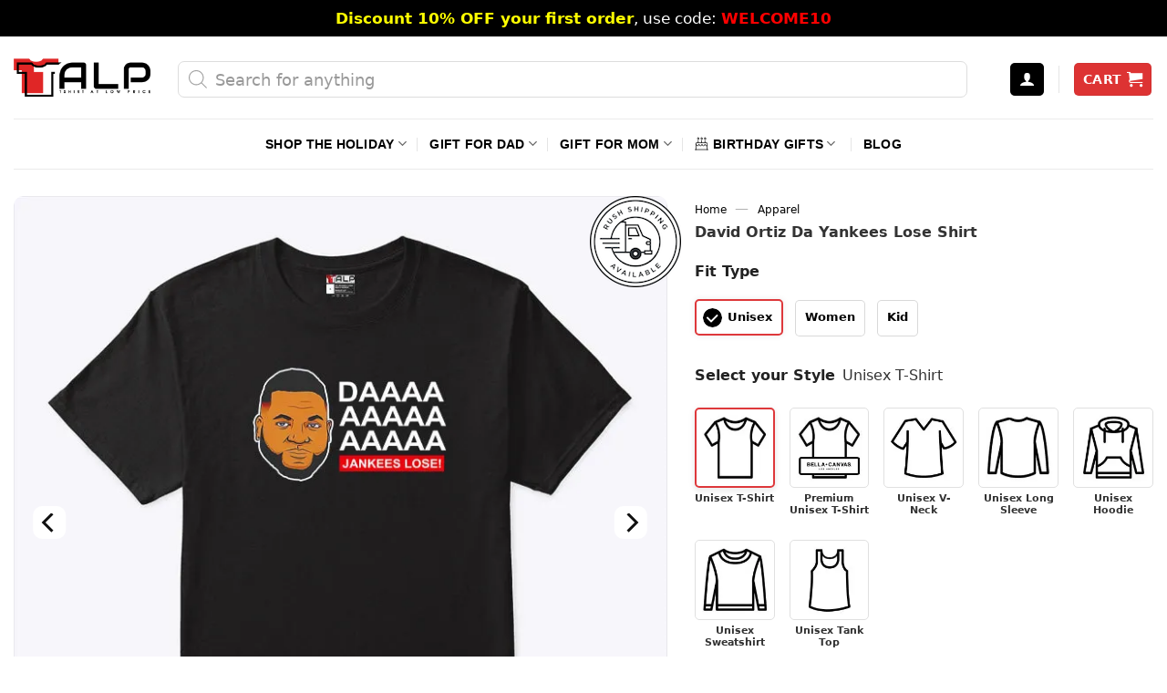

--- FILE ---
content_type: text/html; charset=UTF-8
request_url: https://tshirtatlowprice.com/products/david-ortiz-da-yankees-lose-shirt/
body_size: 71163
content:
<!DOCTYPE html>
<!--[if IE 9 ]> <html lang="en-US" prefix="og: https://ogp.me/ns#" class="ie9 loading-site no-js"> <![endif]-->
<!--[if IE 8 ]> <html lang="en-US" prefix="og: https://ogp.me/ns#" class="ie8 loading-site no-js"> <![endif]-->
<!--[if (gte IE 9)|!(IE)]><!--><html lang="en-US" prefix="og: https://ogp.me/ns#" class="loading-site no-js"> <!--<![endif]-->
<head>
	<meta charset="UTF-8" />
	<link rel="profile" href="http://gmpg.org/xfn/11" />
	
<script defer src="[data-uri]"></script>
<noscript><img height="1" width="1" style="display:none"
src="https://www.facebook.com/tr?id=1938422393404623&ev=PageView&noscript=1"
/></noscript>
	<script defer src="[data-uri]"></script>
<link rel='dns-prefetch' href='//connect.facebook.net'>


<link rel='dns-prefetch' href='//www.google-analytics.com'>
<link rel='dns-prefetch' href='//www.googletagmanager.com'>
<link rel='dns-prefetch' href='//maps.google.com'>
<link rel='dns-prefetch' href='//i0.wp.com'>
<link rel='dns-prefetch' href='//i1.wp.com'>
<link rel='dns-prefetch' href='//i2.wp.com'>
<link rel='dns-prefetch' href='//cdn.judge.me'>
<link rel='dns-prefetch' href='//i.ytimg.com'>
<link rel='dns-prefetch' href='//www.youtube.com'>
<link rel='dns-prefetch' href='//pixel.wp.com'>
<link rel='dns-prefetch' href='//googleads.g.doubleclick.net'>
<link rel='dns-prefetch' href='//r2---sn-42u-i5oey.googlevideo.com'>
<link rel='dns-prefetch' href='//yt3.ggpht.com'>
<link rel='dns-prefetch' href='//s.ytimg.com'>
<link rel='dns-prefetch' href='//stats.wp.com'>
<link rel='dns-prefetch' href='//www.google.com'>
<link rel='dns-prefetch' href='//static.doubleclick.net'>
<link rel='dns-prefetch' href='//q.stripe.com'>
<link rel='dns-prefetch' href='//js.stripe.com'>
<link rel='dns-prefetch' href='//m.stripe.com'>
<link rel='dns-prefetch' href='//m.stripe.network'>
<link rel='dns-prefetch' href='//c0.wp.com'>
<link rel='dns-prefetch' href='//www.paypalobjects.com'>
<link rel='dns-prefetch' href='//twemoji.maxcdn.com'>
<link rel='dns-prefetch' href='//widget.trustpilot.com'>
<link rel='dns-prefetch' href='//images.dmca.com'>
<link rel='dns-prefetch' href='//alb.reddit.com'>
<link rel='dns-prefetch' href='//widget-v4.tidiochat.com'>
<link rel='dns-prefetch' href='//www.redditstatic.com'>
<link rel='dns-prefetch' href='//invitejs.trustpilot.com'>
<link rel='dns-prefetch' href='//widget.trustpilot.com'>
<link rel='dns-prefetch' href='//code.tidio.co'>
<link rel='dns-prefetch' href='//socket.tidio.co'>
<link rel='dns-prefetch' href='//app.avada.io'>
<link rel='dns-prefetch' href='//www.clarity.ms'>
<link rel='dns-prefetch' href='//ajax.googleapis.com'>
<link rel='dns-prefetch' href='//cdnjs.cloudflare.com'>
<link rel='dns-prefetch' href='//cdn.shopify.com'>
<meta name="viewport" content="width=device-width, initial-scale=1, maximum-scale=1" />
<!-- Search Engine Optimization by Rank Math PRO - https://rankmath.com/ -->
<title>David Ortiz Da Yankees Lose Shirt</title><link rel='preload' href='https://ajax.googleapis.com/ajax/libs/jquery/3.6.0/jquery.min.js?ver=3.6.0' as='script'><link rel='preload' href='https://cdn.jsdelivr.net/gh/oggy0409/custom-wordpress@main/fibo-search-style.css' as='style' onload="this.rel='stylesheet';this.removeAttribute('onload');"><link rel='preload' href='https://cdn.jsdelivr.net/gh/oggy0409/custom-wordpress@main/flatsome-lite-v6.css' as='style' onload="this.rel='stylesheet';this.removeAttribute('onload');"><link rel='preload' href='https://tshirtatlowprice.com/wp-content/themes/flatsome/assets/css/flatsome.css?ver=3.13.3' as='style' onload="this.rel='stylesheet';this.removeAttribute('onload');"><link rel='preload' href='https://tshirtatlowprice.com/wp-content/themes/flatsome/assets/css/icons/fl-icons.woff2' as='font' type='font/woff2' crossorigin><link rel='preload' href='https://tshirtatlowprice.com/wp-content/themes/flatsome/assets/css/flatsome-shop.css?ver=3.13.3' as='style' onload="this.rel='stylesheet';this.removeAttribute('onload');"><link rel='preload' href='https://static.klaviyo.com/onsite/hosted-fonts/Poppins/latin/poppins_latin_italic_400.woff2' as='font' type='font/woff2' crossorigin><link rel='preload' href='https://static.klaviyo.com/onsite/hosted-fonts/Poppins/latin/poppins_latin_regular_400_2.woff2' as='font' type='font/woff2' crossorigin><link rel='preload' href='https://static.klaviyo.com/onsite/hosted-fonts/Poppins/latin/poppins_latin_regular_700.woff2' as='font' type='font/woff2' crossorigin>
<meta name="description" content="David Ortiz Da Yankees Lose Shirt. It comes from a hot meme on the Internet. It is used in various remixes as a funny way for Red Sox fans to mock Yankees fans."/>
<meta name="robots" content="follow, index, max-snippet:-1, max-video-preview:-1, max-image-preview:large"/>
<link rel="canonical" href="https://tshirtatlowprice.com/products/david-ortiz-da-yankees-lose-shirt/" />
<meta property="og:locale" content="en_US" />
<meta property="og:type" content="product" />
<meta property="og:title" content="David Ortiz Da Yankees Lose Shirt" />
<meta property="og:description" content="David Ortiz Da Yankees Lose Shirt. It comes from a hot meme on the Internet. It is used in various remixes as a funny way for Red Sox fans to mock Yankees fans." />
<meta property="og:url" content="https://tshirtatlowprice.com/products/david-ortiz-da-yankees-lose-shirt/" />
<meta property="og:site_name" content="Tshirt at Low Price" />
<meta property="og:updated_time" content="2024-10-11T02:59:05-07:00" />
<meta property="og:image" content="https://i0.wp.com/tshirtatlowprice.com/wp-content/uploads/2023/08/David-Ortiz-Da-Yankees-Lose-Shirt.jpg" />
<meta property="og:image:secure_url" content="https://i0.wp.com/tshirtatlowprice.com/wp-content/uploads/2023/08/David-Ortiz-Da-Yankees-Lose-Shirt.jpg" />
<meta property="og:image:width" content="738" />
<meta property="og:image:height" content="738" />
<meta property="og:image:alt" content="David Ortiz Da Yankees Lose Shirt" />
<meta property="og:image:type" content="image/jpeg" />
<meta property="product:brand" content="Tshirt at Low Price" />
<meta property="product:price:amount" content="17.95" />
<meta property="product:price:currency" content="USD" />
<meta property="product:availability" content="instock" />
<meta property="product:retailer_item_id" content="CTTT21082301" />
<meta name="twitter:card" content="summary_large_image" />
<meta name="twitter:title" content="David Ortiz Da Yankees Lose Shirt" />
<meta name="twitter:description" content="David Ortiz Da Yankees Lose Shirt. It comes from a hot meme on the Internet. It is used in various remixes as a funny way for Red Sox fans to mock Yankees fans." />
<meta name="twitter:site" content="@tshirtlowprices" />
<meta name="twitter:creator" content="@tshirtlowprices" />
<meta name="twitter:image" content="https://i0.wp.com/tshirtatlowprice.com/wp-content/uploads/2023/08/David-Ortiz-Da-Yankees-Lose-Shirt.jpg" />
<meta name="twitter:label1" content="Price" />
<meta name="twitter:data1" content="&#036;17.95" />
<meta name="twitter:label2" content="Availability" />
<meta name="twitter:data2" content="In stock" />
<script type="application/ld+json" class="rank-math-schema-pro">{"@context":"https://schema.org","@graph":[{"@type":"Place","@id":"https://tshirtatlowprice.com/#place","address":{"@type":"PostalAddress","streetAddress":"1942 Broadway, #314C","addressLocality":"Boulder","addressRegion":"CO","postalCode":"80302","addressCountry":"US"}},{"@type":"Organization","@id":"https://tshirtatlowprice.com/#organization","name":"TALP LLC.","url":"https://tshirtatlowprice.com","sameAs":["https://www.facebook.com/tshirtatlowprice","https://twitter.com/tshirtlowprices","https://www.pinterest.com/tshirtlowpriceoffical","https://www.linkedin.com/company/tshirt-at-low-price","https://instagram.com/lowpricestshirt","https://www.youtube.com/channel/UCcTClm5sjCMYJTJO4w6N8nQ"],"email":"support@tshirtatlowprice.com","address":{"@type":"PostalAddress","streetAddress":"1942 Broadway, #314C","addressLocality":"Boulder","addressRegion":"CO","postalCode":"80302","addressCountry":"US"},"logo":{"@type":"ImageObject","@id":"https://tshirtatlowprice.com/#logo","url":"https://i0.wp.com/tshirtatlowprice.com/wp-content/uploads/2023/03/Tshirt-at-Low-Price-Offical-Logo-v2.png?ssl=1","contentUrl":"https://i0.wp.com/tshirtatlowprice.com/wp-content/uploads/2023/03/Tshirt-at-Low-Price-Offical-Logo-v2.png?ssl=1","caption":"Tshirt at Low Price","inLanguage":"en-US","width":"490","height":"138"},"contactPoint":[{"@type":"ContactPoint","telephone":"+1-661-888-8087","contactType":"customer support"}],"location":{"@id":"https://tshirtatlowprice.com/#place"}},{"@type":"WebSite","@id":"https://tshirtatlowprice.com/#website","url":"https://tshirtatlowprice.com","name":"Tshirt at Low Price","alternateName":"TALP","publisher":{"@id":"https://tshirtatlowprice.com/#organization"},"inLanguage":"en-US"},{"@type":"ImageObject","@id":"https://i0.wp.com/tshirtatlowprice.com/wp-content/uploads/2023/08/David-Ortiz-Da-Yankees-Lose-Shirt.jpg?ssl=1","url":"https://i0.wp.com/tshirtatlowprice.com/wp-content/uploads/2023/08/David-Ortiz-Da-Yankees-Lose-Shirt.jpg?ssl=1","width":"738","height":"738","caption":"David Ortiz Da Yankees Lose Shirt","inLanguage":"en-US"},{"@type":"BreadcrumbList","@id":"https://tshirtatlowprice.com/products/david-ortiz-da-yankees-lose-shirt/#breadcrumb","itemListElement":[{"@type":"ListItem","position":"1","item":{"@id":"https://tshirtatlowprice.com","name":"Home"}},{"@type":"ListItem","position":"2","item":{"@id":"https://tshirtatlowprice.com/apparel/","name":"Apparel"}},{"@type":"ListItem","position":"3","item":{"@id":"https://tshirtatlowprice.com/products/david-ortiz-da-yankees-lose-shirt/","name":"David Ortiz Da Yankees Lose Shirt"}}]},{"@type":"ItemPage","@id":"https://tshirtatlowprice.com/products/david-ortiz-da-yankees-lose-shirt/#webpage","url":"https://tshirtatlowprice.com/products/david-ortiz-da-yankees-lose-shirt/","name":"David Ortiz Da Yankees Lose Shirt","datePublished":"2023-08-20T19:17:00-07:00","dateModified":"2024-10-11T02:59:05-07:00","isPartOf":{"@id":"https://tshirtatlowprice.com/#website"},"primaryImageOfPage":{"@id":"https://i0.wp.com/tshirtatlowprice.com/wp-content/uploads/2023/08/David-Ortiz-Da-Yankees-Lose-Shirt.jpg?ssl=1"},"inLanguage":"en-US","breadcrumb":{"@id":"https://tshirtatlowprice.com/products/david-ortiz-da-yankees-lose-shirt/#breadcrumb"}},{"@type":"Product","brand":{"@type":"Brand","name":"Tshirt at Low Price"},"name":"David Ortiz Da Yankees Lose Shirt","description":"David Ortiz Da Yankees Lose Shirt. It comes from a hot meme on the Internet. It is used in various remixes as a funny way for Red Sox fans to mock Yankees fans.","sku":"CTTT21082301","category":"Apparel","mainEntityOfPage":{"@id":"https://tshirtatlowprice.com/products/david-ortiz-da-yankees-lose-shirt/#webpage"},"image":[{"@type":"ImageObject","url":"https://i0.wp.com/tshirtatlowprice.com/wp-content/uploads/2023/08/David-Ortiz-Da-Yankees-Lose-Shirt.jpg?ssl=1","height":"738","width":"738"},{"@type":"ImageObject","url":"https://i0.wp.com/tshirtatlowprice.com/wp-content/uploads/2023/08/David-Ortiz-Da-Yankees-Lose-Shirt-png.jpg?ssl=1","height":"738","width":"738"}],"offers":{"@type":"Offer","price":"17.95","priceCurrency":"USD","priceValidUntil":"2027-12-31","availability":"https://schema.org/InStock","itemCondition":"NewCondition","url":"https://tshirtatlowprice.com/products/david-ortiz-da-yankees-lose-shirt/","seller":{"@type":"Organization","@id":"https://tshirtatlowprice.com/","name":"Tshirt at Low Price","url":"https://tshirtatlowprice.com","logo":"https://i0.wp.com/tshirtatlowprice.com/wp-content/uploads/2023/03/Tshirt-at-Low-Price-Offical-Logo-v2.png?ssl=1"},"priceSpecification":{"price":"17.95","priceCurrency":"USD","valueAddedTaxIncluded":"false"},"hasMerchantReturnPolicy":{"@type":"MerchantReturnPolicy","applicableCountry":"US","returnPolicyCategory":"https://schema.org/MerchantReturnFiniteReturnWindow","merchantReturnDays":"30","returnMethod":"https://schema.org/ReturnByMail","returnFees":"https://schema.org/FreeReturn"},"shippingDetails":{"@type":"OfferShippingDetails","shippingRate":{"@type":"MonetaryAmount","value":"5.95","currency":"USD"},"deliveryTime":{"@type":"ShippingDeliveryTime","businessDays":{"@type":"OpeningHoursSpecification","closes":"17:30:00","dayOfWeek":"Monday, Tuesday, Wednesday, Thursday, Friday","opens":"08:00:00"},"handlingTime":{"@type":"QuantitativeValue","minValue":"1","maxValue":"3","unitCode":"DAY"},"transitTime":{"@type":"QuantitativeValue","minValue":"4","maxValue":"8","unitCode":"DAY"}},"shippingDestination":{"@type":"DefinedRegion","addressCountry":"US"}}},"@id":"https://tshirtatlowprice.com/products/david-ortiz-da-yankees-lose-shirt/#richSnippet"}]}</script>
<!-- /Rank Math WordPress SEO plugin -->

<link rel='dns-prefetch' href='//ajax.googleapis.com' />
<link rel='dns-prefetch' href='//static.klaviyo.com' />
<link rel='dns-prefetch' href='//cdnjs.cloudflare.com' />
<link rel='dns-prefetch' href='//cdn.jsdelivr.net' />
<link rel='dns-prefetch' href='//i0.wp.com' />
<link rel='dns-prefetch' href='//c0.wp.com' />
<style id='wp-block-library-inline-css' type='text/css'>
:root{--wp-admin-theme-color:#007cba;--wp-admin-theme-color--rgb:0,124,186;--wp-admin-theme-color-darker-10:#006ba1;--wp-admin-theme-color-darker-10--rgb:0,107,161;--wp-admin-theme-color-darker-20:#005a87;--wp-admin-theme-color-darker-20--rgb:0,90,135;--wp-admin-border-width-focus:2px;--wp-block-synced-color:#7a00df;--wp-block-synced-color--rgb:122,0,223;--wp-bound-block-color:#9747ff}@media (min-resolution:192dpi){:root{--wp-admin-border-width-focus:1.5px}}.wp-element-button{cursor:pointer}:root{--wp--preset--font-size--normal:16px;--wp--preset--font-size--huge:42px}:root .has-very-light-gray-background-color{background-color:#eee}:root .has-very-dark-gray-background-color{background-color:#313131}:root .has-very-light-gray-color{color:#eee}:root .has-very-dark-gray-color{color:#313131}:root .has-vivid-green-cyan-to-vivid-cyan-blue-gradient-background{background:linear-gradient(135deg,#00d084,#0693e3)}:root .has-purple-crush-gradient-background{background:linear-gradient(135deg,#34e2e4,#4721fb 50%,#ab1dfe)}:root .has-hazy-dawn-gradient-background{background:linear-gradient(135deg,#faaca8,#dad0ec)}:root .has-subdued-olive-gradient-background{background:linear-gradient(135deg,#fafae1,#67a671)}:root .has-atomic-cream-gradient-background{background:linear-gradient(135deg,#fdd79a,#004a59)}:root .has-nightshade-gradient-background{background:linear-gradient(135deg,#330968,#31cdcf)}:root .has-midnight-gradient-background{background:linear-gradient(135deg,#020381,#2874fc)}.has-regular-font-size{font-size:1em}.has-larger-font-size{font-size:2.625em}.has-normal-font-size{font-size:var(--wp--preset--font-size--normal)}.has-huge-font-size{font-size:var(--wp--preset--font-size--huge)}.has-text-align-center{text-align:center}.has-text-align-left{text-align:left}.has-text-align-right{text-align:right}#end-resizable-editor-section{display:none}.aligncenter{clear:both}.items-justified-left{justify-content:flex-start}.items-justified-center{justify-content:center}.items-justified-right{justify-content:flex-end}.items-justified-space-between{justify-content:space-between}.screen-reader-text{border:0;clip:rect(1px,1px,1px,1px);-webkit-clip-path:inset(50%);clip-path:inset(50%);height:1px;margin:-1px;overflow:hidden;padding:0;position:absolute;width:1px;word-wrap:normal!important}.screen-reader-text:focus{background-color:#ddd;clip:auto!important;-webkit-clip-path:none;clip-path:none;color:#444;display:block;font-size:1em;height:auto;left:5px;line-height:normal;padding:15px 23px 14px;text-decoration:none;top:5px;width:auto;z-index:100000}html :where(.has-border-color){border-style:solid}html :where([style*=border-top-color]){border-top-style:solid}html :where([style*=border-right-color]){border-right-style:solid}html :where([style*=border-bottom-color]){border-bottom-style:solid}html :where([style*=border-left-color]){border-left-style:solid}html :where([style*=border-width]){border-style:solid}html :where([style*=border-top-width]){border-top-style:solid}html :where([style*=border-right-width]){border-right-style:solid}html :where([style*=border-bottom-width]){border-bottom-style:solid}html :where([style*=border-left-width]){border-left-style:solid}html :where(img[class*=wp-image-]){height:auto;max-width:100%}:where(figure){margin:0 0 1em}html :where(.is-position-sticky){--wp-admin--admin-bar--position-offset:var(--wp-admin--admin-bar--height,0px)}@media screen and (max-width:600px){html :where(.is-position-sticky){--wp-admin--admin-bar--position-offset:0px}}
</style>
<style id='classic-theme-styles-inline-css' type='text/css'>
/*! This file is auto-generated */
.wp-block-button__link{color:#fff;background-color:#32373c;border-radius:9999px;box-shadow:none;text-decoration:none;padding:calc(.667em + 2px) calc(1.333em + 2px);font-size:1.125em}.wp-block-file__button{background:#32373c;color:#fff;text-decoration:none}
</style>
<style id='woocommerce-inline-inline-css' type='text/css'>
.woocommerce form .form-row .required { visibility: hidden; }
</style>
<link rel='stylesheet' id='fibo-wcas-style-css-css' href='https://cdn.jsdelivr.net/gh/oggy0409/custom-wordpress@main/fibo-search-style.css' type='text/css' media='all' />
<link rel='stylesheet' id='flatsome-lite-css' href='https://cdn.jsdelivr.net/gh/oggy0409/custom-wordpress@main/flatsome-lite-v6.css' type='text/css' media='all' />
<link rel='stylesheet' id='flatsome-main-css' href='https://tshirtatlowprice.com/wp-content/themes/flatsome/assets/css/flatsome.css?ver=3.13.3' type='text/css' media='all' />
<link rel='stylesheet' id='flatsome-shop-css' href='https://tshirtatlowprice.com/wp-content/themes/flatsome/assets/css/flatsome-shop.css?ver=3.13.3' type='text/css' media='all' />
<script type="text/javascript" src="https://ajax.googleapis.com/ajax/libs/jquery/3.6.0/jquery.min.js?ver=3.6.0" id="jquery-js"></script>
<script type="text/javascript" id="tp-js-js-extra" defer src="[data-uri]"></script>
<script type="text/javascript" id="woocommerce-tokenization-form-js-extra" defer src="[data-uri]"></script>
<script type="text/javascript" id="wc-settings-dep-in-header-js-after" defer src="[data-uri]"></script>
<script defer src="[data-uri]"></script>		<style>
			.dgwt-wcas-ico-magnifier,.dgwt-wcas-ico-magnifier-handler{max-width:20px}.dgwt-wcas-st strong,.dgwt-wcas-sd strong{color:#d33}		</style>
			<style>
		.header-search-form {
			min-width: 250px;
		}
	</style>
	<link rel="preload" as="image" href="https://i0.wp.com/tshirtatlowprice.com/wp-content/uploads/2023/08/David-Ortiz-Da-Yankees-Lose-Shirt.jpg?ssl=1" imagesrcset="https://i0.wp.com/tshirtatlowprice.com/wp-content/uploads/2023/08/David-Ortiz-Da-Yankees-Lose-Shirt.jpg?ssl=1&w=738 738w, https://i0.wp.com/tshirtatlowprice.com/wp-content/uploads/2023/08/David-Ortiz-Da-Yankees-Lose-Shirt.jpg?ssl=1&resize=247%2C247 247w, https://i0.wp.com/tshirtatlowprice.com/wp-content/uploads/2023/08/David-Ortiz-Da-Yankees-Lose-Shirt.jpg?ssl=1&resize=100%2C100 100w, https://i0.wp.com/tshirtatlowprice.com/wp-content/uploads/2023/08/David-Ortiz-Da-Yankees-Lose-Shirt.jpg?ssl=1&resize=64%2C64 64w, https://i0.wp.com/tshirtatlowprice.com/wp-content/uploads/2023/08/David-Ortiz-Da-Yankees-Lose-Shirt.jpg?ssl=1&resize=300%2C300 300w, https://i0.wp.com/tshirtatlowprice.com/wp-content/uploads/2023/08/David-Ortiz-Da-Yankees-Lose-Shirt.jpg?ssl=1&resize=150%2C150 150w, https://i0.wp.com/tshirtatlowprice.com/wp-content/uploads/2023/08/David-Ortiz-Da-Yankees-Lose-Shirt.jpg?ssl=1&resize=120%2C120 120w" imagesizes="(max-width: 738px) 100vw, 738px" /><!--[if IE]><link rel="stylesheet" type="text/css" href="https://tshirtatlowprice.com/wp-content/themes/flatsome/assets/css/ie-fallback.css"><script src="//cdnjs.cloudflare.com/ajax/libs/html5shiv/3.6.1/html5shiv.js"></script><script>var head = document.getElementsByTagName('head')[0],style = document.createElement('style');style.type = 'text/css';style.styleSheet.cssText = ':before,:after{content:none !important';head.appendChild(style);setTimeout(function(){head.removeChild(style);}, 0);</script><script src="https://tshirtatlowprice.com/wp-content/themes/flatsome/assets/libs/ie-flexibility.js"></script><![endif]--><meta name="flattr:id" content="zl293l">
<script defer src="[data-uri]"></script>
	<noscript><style>.woocommerce-product-gallery{ opacity: 1 !important; }</style></noscript>
	<script defer src="[data-uri]"></script><link rel="icon" href="https://i0.wp.com/tshirtatlowprice.com/wp-content/uploads/2020/11/cropped-T-shirt-at-Low-Price-Favicon-Logo-32x32.png" sizes="32x32" />
<link rel="icon" href="https://i0.wp.com/tshirtatlowprice.com/wp-content/uploads/2020/11/cropped-T-shirt-at-Low-Price-Favicon-Logo-192x192.png" sizes="192x192" />
<link rel="apple-touch-icon" href="https://i0.wp.com/tshirtatlowprice.com/wp-content/uploads/2020/11/cropped-T-shirt-at-Low-Price-Favicon-Logo-180x180.png" />
<meta name="msapplication-TileImage" content="https://i0.wp.com/tshirtatlowprice.com/wp-content/uploads/2020/11/cropped-T-shirt-at-Low-Price-Favicon-Logo-270x270.png" />
<style id="custom-css" type="text/css">:root {--primary-color: #000000;}.full-width .ubermenu-nav, .container, .row{max-width: 1340px}.row.row-collapse{max-width: 1310px}.row.row-small{max-width: 1332.5px}.row.row-large{max-width: 1370px}.header-main{height: 90px}#logo img{max-height: 90px}#logo{width:150px;}.header-bottom{min-height: 55px}.header-top{min-height: 40px}.transparent .header-main{height: 90px}.transparent #logo img{max-height: 90px}.has-transparent + .page-title:first-of-type,.has-transparent + #main > .page-title,.has-transparent + #main > div > .page-title,.has-transparent + #main .page-header-wrapper:first-of-type .page-title{padding-top: 170px;}.header.show-on-scroll,.stuck .header-main{height:70px!important}.stuck #logo img{max-height: 70px!important}.search-form{ width: 95%;}.header-bg-color, .header-wrapper {background-color: #FFF}.header-bottom {background-color: #FFFFFF}.top-bar-nav > li > a{line-height: 16px }.header-main .nav > li > a{line-height: 15px }.header-wrapper:not(.stuck) .header-main .header-nav{margin-top: 4px }.header-bottom-nav > li > a{line-height: 32px }@media (max-width: 549px) {.header-main{height: 70px}#logo img{max-height: 70px}}.nav-dropdown-has-arrow.nav-dropdown-has-border li.has-dropdown:before{border-bottom-color: #fff;}.nav .nav-dropdown{border-color: #fff }.nav-dropdown{font-size:100%}.nav-dropdown-has-arrow li.has-dropdown:after{border-bottom-color: #FFF;}.nav .nav-dropdown{background-color: #FFF}.header-top{background-color:#000000!important;}/* Color */.accordion-title.active, .has-icon-bg .icon .icon-inner,.logo a, .primary.is-underline, .primary.is-link, .badge-outline .badge-inner, .nav-outline > li.active> a,.nav-outline >li.active > a, .cart-icon strong,[data-color='primary'], .is-outline.primary{color: #000000;}/* Color !important */[data-text-color="primary"]{color: #000000!important;}/* Background Color */[data-text-bg="primary"]{background-color: #000000;}/* Background */.scroll-to-bullets a,.featured-title, .label-new.menu-item > a:after, .nav-pagination > li > .current,.nav-pagination > li > span:hover,.nav-pagination > li > a:hover,.has-hover:hover .badge-outline .badge-inner,button[type="submit"], .button.wc-forward:not(.checkout):not(.checkout-button), .button.submit-button, .button.primary:not(.is-outline),.featured-table .title,.is-outline:hover, .has-icon:hover .icon-label,.nav-dropdown-bold .nav-column li > a:hover, .nav-dropdown.nav-dropdown-bold > li > a:hover, .nav-dropdown-bold.dark .nav-column li > a:hover, .nav-dropdown.nav-dropdown-bold.dark > li > a:hover, .is-outline:hover, .tagcloud a:hover,.grid-tools a, input[type='submit']:not(.is-form), .box-badge:hover .box-text, input.button.alt,.nav-box > li > a:hover,.nav-box > li.active > a,.nav-pills > li.active > a ,.current-dropdown .cart-icon strong, .cart-icon:hover strong, .nav-line-bottom > li > a:before, .nav-line-grow > li > a:before, .nav-line > li > a:before,.banner, .header-top, .slider-nav-circle .flickity-prev-next-button:hover svg, .slider-nav-circle .flickity-prev-next-button:hover .arrow, .primary.is-outline:hover, .button.primary:not(.is-outline), input[type='submit'].primary, input[type='submit'].primary, input[type='reset'].button, input[type='button'].primary, .badge-inner{background-color: #000000;}/* Border */.nav-vertical.nav-tabs > li.active > a,.scroll-to-bullets a.active,.nav-pagination > li > .current,.nav-pagination > li > span:hover,.nav-pagination > li > a:hover,.has-hover:hover .badge-outline .badge-inner,.accordion-title.active,.featured-table,.is-outline:hover, .tagcloud a:hover,blockquote, .has-border, .cart-icon strong:after,.cart-icon strong,.blockUI:before, .processing:before,.loading-spin, .slider-nav-circle .flickity-prev-next-button:hover svg, .slider-nav-circle .flickity-prev-next-button:hover .arrow, .primary.is-outline:hover{border-color: #000000}.nav-tabs > li.active > a{border-top-color: #000000}.widget_shopping_cart_content .blockUI.blockOverlay:before { border-left-color: #000000 }.woocommerce-checkout-review-order .blockUI.blockOverlay:before { border-left-color: #000000 }/* Fill */.slider .flickity-prev-next-button:hover svg,.slider .flickity-prev-next-button:hover .arrow{fill: #000000;}/* Background Color */[data-icon-label]:after, .secondary.is-underline:hover,.secondary.is-outline:hover,.icon-label,.button.secondary:not(.is-outline),.button.alt:not(.is-outline), .badge-inner.on-sale, .button.checkout, .single_add_to_cart_button, .current .breadcrumb-step{ background-color:#0a0a0a; }[data-text-bg="secondary"]{background-color: #0a0a0a;}/* Color */.secondary.is-underline,.secondary.is-link, .secondary.is-outline,.stars a.active, .star-rating:before, .woocommerce-page .star-rating:before,.star-rating span:before, .color-secondary{color: #0a0a0a}/* Color !important */[data-text-color="secondary"]{color: #0a0a0a!important;}/* Border */.secondary.is-outline:hover{border-color:#0a0a0a}@media screen and (max-width: 549px){body{font-size: 100%;}}body{font-family:"Source Sans Pro", sans-serif}body{font-weight: 0}body{color: #333333}.nav > li > a {font-family:"Source Sans Pro", sans-serif;}.mobile-sidebar-levels-2 .nav > li > ul > li > a {font-family:"Source Sans Pro", sans-serif;}.nav > li > a {font-weight: 700;}.mobile-sidebar-levels-2 .nav > li > ul > li > a {font-weight: 700;}h1,h2,h3,h4,h5,h6,.heading-font, .off-canvas-center .nav-sidebar.nav-vertical > li > a{font-family: "Source Sans Pro", sans-serif;}h1,h2,h3,h4,h5,h6,.heading-font,.banner h1,.banner h2{font-weight: 700;}h1,h2,h3,h4,h5,h6,.heading-font{color: #333333;}.alt-font{font-family: "Dancing Script", sans-serif;}.alt-font{font-weight: 400!important;}.header:not(.transparent) .header-bottom-nav.nav > li > a{color: #000000;}.header:not(.transparent) .header-bottom-nav.nav > li > a:hover,.header:not(.transparent) .header-bottom-nav.nav > li.active > a,.header:not(.transparent) .header-bottom-nav.nav > li.current > a,.header:not(.transparent) .header-bottom-nav.nav > li > a.active,.header:not(.transparent) .header-bottom-nav.nav > li > a.current{color: #dd3333;}.header-bottom-nav.nav-line-bottom > li > a:before,.header-bottom-nav.nav-line-grow > li > a:before,.header-bottom-nav.nav-line > li > a:before,.header-bottom-nav.nav-box > li > a:hover,.header-bottom-nav.nav-box > li.active > a,.header-bottom-nav.nav-pills > li > a:hover,.header-bottom-nav.nav-pills > li.active > a{color:#FFF!important;background-color: #dd3333;}a{color: #000000;}.widget a{color: #000000;}.widget a:hover{color: #dd3333;}.widget .tagcloud a:hover{border-color: #dd3333; background-color: #dd3333;}.current .breadcrumb-step, [data-icon-label]:after, .button#place_order,.button.checkout,.checkout-button,.single_add_to_cart_button.button{background-color: #dd3333!important }.has-equal-box-heights .box-image {padding-top: 100%;}.badge-inner.on-sale{background-color: #dd3333}.star-rating span:before,.star-rating:before, .woocommerce-page .star-rating:before, .stars a:hover:after, .stars a.active:after{color: #ffd71a}@media screen and (min-width: 550px){.products .box-vertical .box-image{min-width: 247px!important;width: 247px!important;}}.footer-1{background-color: #f7f7f7}.footer-2{background-color: #FFFFFF}.absolute-footer, html{background-color: #FFFFFF}button[name='update_cart'] { display: none; }/* Custom CSS */body,h1,h2,h3,h4,h5,h6,p{font-family:-apple-system,system-ui,BlinkMacSystemFont,"Segoe UI",Helvetica,Arial,sans-serif,"Apple Color Emoji","Segoe UI Emoji","Segoe UI Symbol"}.woocommerce-billing-fields,.woocommerce-variation-price{border-top:none}.acc-plain .accordion-inner p,.margin-fix,.page-checkout-simple .checkout_coupon,.page-checkout-simple .woocommerce-error li,.rank-math-list-item:last-of-type,.wcpa_type_text .form-control,.woocommerce-checkout .button,.woocommerce-checkout button,.woocommerce-checkout fieldset,.woocommerce-checkout input,.woocommerce-checkout select,.woocommerce-checkout textarea,.btg-label,#fluentform_8 .ff-el-group{margin-bottom:0}.remove-bottom-row-2,.woo-variation-items-wrapper{padding-bottom:10px!important}.wc-forward{font-size:17px;padding:7px 0}.cart .variations td,.single-product .variations td{display:block;width:100%}.promo-label{margin-right:7px;font-weight:700;font-size:14px;background:#000;color:#fff;padding:2px 5px}.tagcloud a:hover,.ux-search-submit,a.col-a:hover{background-color:#ff1300!important}.custom-label,.reviewcustom-label,.variations_form label,.ywcdd_date_info,dt.variation-Personalizeit{font-weight:700}.has-border{border:1px solid #e0e0e0!important}#cart-popup>div>div.widget_shopping_cart_content>ul>li>dl>dd.variation-Design>div>p>span,#cart-popup>div>div.widget_shopping_cart_content>ul>li>dl>dd.variation-Size>div>p>span,#showmenu,.affiliate-custom .box-blog-post .is-divider,.box-blog-post .is-divider,.chart-detail.hide,.cl-block,.custom-dis,.dgwt-wcas-pd-addtc-form>.quantity,.free-shipping-wrap,.home .entry-header,.page-checkout-simple .checkout-breadcrumbs,.per-nfl_parent label,.prdctfltr_wc .prdctfltr_filter_title,.proceed-to-checkout-above-cart,.product-lightbox .price-wrapper,.related .add_to_cart_button,.size-chart-mobile,.stripe-diners-icon,.stripe-jcb-icon,.view-chart.hide,.wcpa_form_outer .wcpa_form_item .select-style-fix-css label,.woocommerce td.product-name dl.variation dd.variation-Size .wcpa_cart_type_color-group span,.woocommerce-additional-fields .cart-discount,.woocommerce-ordering,.woovr-variation-selector .dd-selected-image,.wptypek-price,div.wcpa_price_summary>ul>li.wcpa_total>span,td.product-name>dl>dd.variation-Design>div>p>span,td.product-name>dl>dd.variation-FitType>div>p>span,ul.products.wcdrp-products-slider.owl-theme .owl-nav,.wcpa_form_outer .wcpa_form_item .required_ast{display:none}#billing_address_2_field,.important,.single-product div.product.wcpa_has_options form.cart{display:block!important}.fixed-padding{padding-top:15px}.dgwt-wcas-pd-addtc .add_to_cart_button,.dgwt-wcas-pd-addtc .add_to_cart_inline,.size-full{width:100%!important}@media only screen and (min-width:850px){.woocommerce-cart .row-large>.col{padding:0 30px 30px}.nav-vertical+.tab-panels{padding:0 0 30px 30px}}#checkout-checkbox,.single-product .promotion-event{margin-top:15px}#checkout-checkbox .wyuscs1 img,#vscf .form-group input[type=email],#vscf .form-group input[type=text],#vscf .form-group textarea,#wide-nav .html_topbar_right,.app-w-100,.badge-full,.button.alt,.button.checkout,.checkout-button,.custom-label-2,.img-dep,.product-small .add_to_cart_button,.secondary{width:100%}#payment>ul{list-style:none}.centermod{margin:0 auto;display:table}#payment>ul>li.wc_payment_method.payment_method_ppec_paypal>label>img,.pp-left,.woocommerce .extra-flate-tool-tip{margin-left:3px}.box-image .out-of-stock-label,.button [data-icon-label]:after,.cart-empty,.single-product .woocommerce-variation.single_variation,.sku_wrapper,.variation-Printchooseone{display:none!important}#checkout_custom_heading,.app-flex,.product-aff,.social-icons,.variable-flex-form,.wcpa_type_radio-group{display:flex}.ta-right{text-align:right;flex-direction:row-reverse;flex-grow:1}.header-shadow .header-wrapper,.header-wrapper.stuck,.layout-shadow #wrapper{box-shadow:none;border-bottom:none}.section-title-normal span{padding-bottom:0;border:none}.norton-secu{width:53px;margin-left:.5rem}.ssl-secu{width:48px;margin-left:.5rem}#jp-relatedposts .jp-relatedposts-items-visual{margin-right:-27px}.unavailable,.wcpr-grid-item{pointer-events:none}.responsive-container{position:relative;padding-top:0;overflow:hidden}.product-main,figcaption{padding:30px 0}.responsive-container embed,.responsive-container iframe,.responsive-container object,.responsive-container video{position:absolute;top:0;left:0;width:100%;height:100%}dd.variation-Personalizeit>p{color:red;font-weight:700}.custom-label{font-size:16px;text-transform:uppercase}.custom-layout{table-layout:fixed}.custom-width{width:60px}.product-summary .woocommerce-Price-currencySymbol{font-size:30px;vertical-align:unset}.product-info .price{margin:15px 0 22px;font-size:30px}.button [data-icon-label]:after{background-color:#000!important}.cart-button-custom{line-height:35px;color:#000!important;background-color:#fff;border:2px solid #000}.payment_method_ppec_paypal,.secure-checkout,.view-chart,.woocommerce-shipping-fields__field-wrapper{padding-bottom:10px}ul#desc{padding-top:10px;margin-bottom:10px}.fixed-layout{vertical-align:middle;margin-right:7px!important}.chart-detail.show{display:block;padding-bottom:20px}.chart-label{cursor:pointer;color:purple;text-decoration:underline;font-size:14px;padding-right:5px}.view-chart{font-size:12px}.view-chart.show{display:block}.dgwt-wcas-search-wrapp,.subl-product-description img{max-width:100%}.label-trending.menu-item>a:after{content:'Trending';display:inline-block;font-size:9px;line-height:9px;text-transform:uppercase;letter-spacing:-.1px;margin-left:4px;background-color:#572fbd;font-weight:bolder;border-radius:2px;color:#fff;padding:2px 3px 3px;position:relative;top:-2px}ul.col-tags{display:table-cell;margin:0;padding:0;list-style-type:none;font-size:16px}li.col-label,li.col-li{color:#838383;font-size:.75em;text-transform:uppercase;display:inline-block}#reviews #comments h3.normal,li.col-label{font-weight:600}.tagcloud a,a.col-a{color:#4f4f4f;text-transform:uppercase;font-weight:600;text-decoration:none;-webkit-transition:.1s ease-in-out;-moz-transition:.1s ease-in-out;transition:.1s ease-in-out;outline:0;padding:4px 0;font-size:.875em;border:none;box-shadow:8px 0 0 #f1f1f1,-8px 0 0 #f1f1f1;background-color:#f1f1f1;margin-right:8px;margin-left:10px}.tagcloud a:hover,a.col-a:hover{color:#fff;border-color:#ff1300!important;box-shadow:8px 0 0 #ff1300,-8px 0 0 #ff1300}.row.row-small,.single-product .container-width{max-width:1340px}.container .row-small:not(.row-collapse),.row .row-small:not(.row-collapse){margin-left:-15px;margin-right:-15px}.product-tagging{font-size:.875em}.aff-link,.btg-label,.product-tagging span.label{font-weight:700;font-size:1.25rem;margin-right:15px;color:#2d3436}.product-tagging a,.view-collect{font-size:11px;text-transform:uppercase;letter-spacing:.05em}.product-tagging a{display:inline-block;height:30px;line-height:30px;border-radius:99px;position:relative;margin:10px 10px 10px 0;padding:0 10px;background:#ededed;color:#2d3436;font-weight:700}.product-tagging a:hover{color:#fff;background-color:#ff1300;border-color:#ff1300}.single-product del span.amount{color:#333!important}.single-product ins span,.single-product p.price span.amount,.woocommerce-variation-price .price>span.woocommerce-Price-amount.amount{color:#d63031}.select2-container .select2-selection--single{height:49px}.select2-container--default .select2-selection--single .select2-selection__rendered{line-height:49px;color:#4e4e4e;font-weight:700}.select2-container--default .select2-selection--single .select2-selection__arrow b{margin-top:8px}#payment ul.payment_methods li.wc_payment_method.payment_method_stripe .form-row.form-row-first{width:48%;margin-right:4%;overflow:visible;float:left}#add_payment_method #payment div.payment_box,.woocommerce-cart #payment div.payment_box,.woocommerce-checkout #payment div.payment_method_stripe,.woocommerce-checkout #payment div.payment_method_ppcp-gateway{position:relative;box-sizing:border-box;padding:1em;margin-top:10px;font-size:.85em;line-height:1.5;color:#515151;width:auto}#payment ul.payment_methods li.wc_payment_method.payment_method_stripe .form-row.form-row-last{float:right;width:48%;overflow:visible}.wc-stripe-elements-field,.wc-stripe-iban-element-field{margin:10px 0;padding:15px;border-radius:4px;border:1px solid #e1e1e1}#payment_method_ppec_paypal,#payment_method_stripe{margin-right:7px;margin-left:.6em}#wc-stripe-cc-form>div.stripe-source-errors>ul,h2.section-title-normal,.proceed-to-checkout-above-cart .button,.wc-proceed-to-checkout .button,.woocommerce-billing-fields p,.woocommerce-shipping-fields__field-wrapper p{margin-bottom:1em}.select2-container--default .select2-selection--single{background-color:#eee;border:none}.custom-print{vertical-align:middle;margin:0 0 0 3px!important}.custom-check{margin-bottom:2px}.custom-print-field{margin:20px 0;background:#f1f1f1;line-height:1.4;padding:10px 18px}.custom-label-1{padding-right:12px!important}#new_row button#single_add_to_cart_button_id{width:auto;padding:0 12px}#new_row span#cancel{background:#333;color:#fff;margin-right:0;text-transform:uppercase;font-weight:700;float:left}.extra-var{display:contents}.view-collect{font-weight:700;vertical-align:middle;background-color:#ff1300;color:#fff;padding:3px 7px}.page-checkout-simple,.vi_wse_suggestions .vi_wse_suggest_list_product,.wcdrp-product,.wcpa_form_outer .wcpa_form_item input[type=color]{padding:0}.mobi-margin{margin-top:40px}.share-icons .menu{margin:0 0 0 15px;list-style-type:none}.share-icons .menu>li,.wyuscs1,.wyuscs2{display:table-cell;vertical-align:middle}.share-icons .menu>li>a{display:block;padding:.7rem .8rem;line-height:1}.share-icons ul.menu>li+li{border-top:none;font-size:20px}.social-icons i{color:#b0060f}.simple-flex-form{margin-bottom:.5em}.simple-custom-form{margin-bottom:0;padding:.5em 0}.single-product .woocommerce-variation-price{padding:0 0 20px;border-top:none}.upcase{text-transform:uppercase;color:#000}.sizechart-img-responsive{border:1px solid #ddd;vertical-align:middle;display:block;max-width:100%;height:auto}.sizechart-h2{font-size:1.6em;font-weight:900;margin-bottom:0}.size-chart-img{display:inline-block;}.wcpa_form_item>label .size-chart{margin-left:5px;cursor:pointer;font-weight:normal;text-decoration:underline;font-size:.9em}.sizeguide-note{font-size:12px;background:#fff9dd;padding:10px 10px 5px;border-radius:5px;margin-bottom:20px;width:100%}.sizeguide-note p{margin-bottom:10px;line-height:1.52857143}.text-err{font-size:12px;color:#d33131;line-height:1.52857143}.img-responsive{display:block;margin:auto auto 20px}.cuongtran .tab-panels,.entry-content .rank-math-question,.woocommerce-cart-form .wcpa_cart_type_image-group{padding-top:0}.form-flat input:not([type=submit]){border-radius:0!important}.linked-products-view{margin-left:5px;font-size:14px;vertical-align:middle;background:red;color:#fff;padding:5px;border-radius:5px}div.asp_w.asp_r .results .asp_nores{text-align:left}#ajaxsearchprores1_1 .results .asp_nores .asp_keyword,#ajaxsearchprores1_2 .results .asp_nores .asp_keyword,div.asp_r.asp_r_1 .results .asp_nores .asp_keyword{padding:0 6px 0 0}#ajaxsearchprores1_1 .results .item .asp_content h3 a,#ajaxsearchprores1_2 .results .item .asp_content h3 a,div.asp_r.asp_r_1 .results .item .asp_content h3 a{font-family:-apple-system,system-ui,BlinkMacSystemFont,"Segoe UI",Helvetica,Arial,sans-serif,"Apple Color Emoji","Segoe UI Emoji","Segoe UI Symbol";color:#334862;font-size:12px}dd.variation-Design{color:#5a6dca;font-weight:700}dd.variation-SelectStyle,dd.variation-SelectyourStyle,dd.variation-Style{color:#ff642e;font-weight:700}dd.variation-Color{color:#008b8b;font-weight:700}dd.variation-Size{color:#63af1a;font-weight:700}.discount-widget{position:relative;overflow:hidden;z-index:1;margin-bottom:30px}.discount-item{z-index:15;transition:.15s ease-in-out;width:100%;height:54px;padding:0 16px;background:#f8f8f8;border-radius:8px;display:flex;justify-content:space-between;align-items:center;margin-bottom:4px}.discount-item-title{color:#000;font-weight:700;line-height:20px;text-align:left}.discount-item-text{color:#bcbcbc;font-size:12px;line-height:18px;text-align:left}.discount-title{margin-bottom:12px;display:inline-flex;border:1px dashed #666;padding:10px;border-radius:8px;width:100%}.custom-value{padding-left:10px;font-weight:400}.mfp-container{padding:15px}.wyuscs1{width:40px}.wyuscs{display:table-row}.single-product .discount-widget{margin-bottom:20px!important}#countdownhere{display:block;background:#ffeabf;padding:.65rem.75em;font-size:15px;color:#111;font-weight:600}.wcpr-modal-light-box,.wcpr-modal-light-box .wcpr-overlay{position:fixed}.wcpr-modal-light-box .wcpr-modal-wrap-container{display:block;overflow:auto;padding:15px;max-height:100%;width:100%}.wcpr-form-description{margin-bottom:15px}.order_details,table.order_details:not( .has-background ) th{background-color:#f8f8f8}.order_details:after,.order_details:before{background:-webkit-linear-gradient(transparent 0,transparent 0),-webkit-linear-gradient(135deg,#f8f8f8 33.33%,transparent 33.33%),-webkit-linear-gradient(45deg,#f8f8f8 33.33%,transparent 33.33%)}.order_details>li{border-bottom:1px dotted #e3e3e3}ul.order_details{list-style:none;position:relative;margin:2em 0}.custom-h3-review,.vi_wse_suggestions h3{letter-spacing:.05em;margin-top:20px;text-transform:uppercase}ul.order_details::after,ul.order_details::before{content:'';content:'';display:block;position:absolute;top:-16px;left:0;width:100%;height:16px;background-size:0 100%,16px 16px,16px 16px}ul.order_details::after{clear:both;top:auto;bottom:-16px;-webkit-transform:rotate(180deg);-ms-transform:rotate(180deg);transform:rotate(180deg)}ul.order_details li{padding:1em 1.618em;font-size:.8em;text-transform:uppercase}ul.order_details li:first-child{padding-top:1.618em}ul.order_details li:last-child{border:0;padding-bottom:1.618em}ul.order_details li strong{display:block;font-size:1.41575em;text-transform:none}table.order_details thead th{padding:1.41575em;vertical-align:middle}table.order_details td,table.order_details th{padding:1em 1.41575em;text-align:left;vertical-align:top}table.order_details:not( .has-background ) tbody td{background-color:#fdfdfd}#reviews{padding-top:25px}.pthanks{background:#f8f8f8;padding:20px}.add-more-item,.single-product .product-info .woocommerce-product-rating{padding-top:5px}.add-more-item{clear:both}.shop_table{font-size:17px}.button.icon.circle,.checkout .none_border,.woocommerce-checkout-payment .payment_box.payment_method_ppcp-gateway,.woocommerce-checkout-payment .payment_box.payment_method_ppec_paypal{border:none}.home #wrapper>.message-wrapper,.single-product #wrapper>.message-wrapper{max-width:1340px;padding-left:15px;padding-right:15px;margin:auto}.custom-h3-review{font-size:19px;border-bottom:1px solid #eee}.woocommerce-photo-reviews-shortcode{padding-top:0}.custom-review-button{margin:10px 0 5px;padding:10px;width:100%;font-weight:700;text-align:center;text-transform:uppercase;background:#ff1300;letter-spacing:.05em}.custom-review-button a{color:#fff!important;font-size:inherit;font-weight:inherit;padding:0!important;border:none;line-height:inherit}.vi_wse_suggestions h3{padding-left:0;font-size:19px;border-bottom:1px solid #eee}.vi_wse_suggest_list_product_template_two .vi_wse_suggest_product_info{box-shadow:none;border:1px solid #ececec}.vi_wse_suggest_list_product_template_two .vi_wse_suggest_product:hover .vi_wse_suggest_product_info{box-shadow:none;border:1px solid #ddd}.vi_wse_suggest_product_price{font-size:13px}.wyuscs2{padding-left:10px}.shop_table tfoot th{font-weight:400;font-size:.9em}.cart-discount th{font-weight:700!important}.cart-discount span.amount{color:green}.cart-subtotal b span.amount{color:#d91717}#checkout-checkbox .wyuscs1{width:100px!important}.ditmecheck{margin-bottom:12px}.copy-text,.vnit{margin-right:10px}.checkout_coupon button.button{background-color:#47525d;border-radius:5px}.checkout_coupon .input-text{box-shadow:none!important;border:1px solid #ececec}.wcpa_type_paragraph{font-size:15px}.personalized-goods{padding:8px 10px;background:#222124;text-align:center;text-transform:uppercase;font-size:14px;font-weight:600;width:220px;color:#fff}#reviews-content-left-main .reviews-images{width:100%;object-fit:cover;pointer-events:none}.woocommerce td.product-name dl.variation dt{float:none}.label-review.menu-item>a:after{content:'Review';display:inline-block;font-size:9px;line-height:9px;text-transform:uppercase;letter-spacing:-.1px;margin-left:4px;background-color:#572fbd;font-weight:bolder;border-radius:2px;color:#fff;padding:2px 3px 3px;position:relative;top:-2px}.dgwt-wcas-details-main-image img{width:100%!important;max-height:100%!important;height:100%!important}.covid-19{padding:10px 15px;background:#fffceb;border-radius:5px;margin-bottom:30px;border:2px dashed #666}.product-info p.out-of-stock{margin-top:15px;background:#f3f3f3;padding:15px;text-align:center;font-weight:700;border-radius:5px}#place_order,.cart-checkout,.dddddd,.off-canvas-cart .button.checkout,.single-product .single_add_to_cart_button,.wbs-button-check,.woocommerce-cart .single_add_to_cart_button,.brnhmbx-bfm-button{margin-bottom:0;margin-right:0;border-radius:3px;white-space:nowrap;padding:20px 0;display:block;width:100%;font-size:1.2857rem;font-weight:700;line-height:24px;box-shadow:0 4px 6px -2px rgba(35,67,92,.32);border:1px solid rgba(0,0,0,.16)!important;background-color:#dd3333!important}.bumchiuchiu:after,.bumchiuchiu:before,.wbs-button-check:after,.wbs-button-check:before{content:'';position:absolute;left:0;right:0;width:100%;height:2px}.bumchiuchiu:before,.wbs-button-check:before{bottom:0;background:rgba(0,0,0,.12)}.bumchiuchiu:after,.wbs-button-check:after{top:0;background:rgba(255,255,255,.16)}.single-product .product-summary .quantity{margin-bottom:0;position:relative;border-color:#e6e6e6;margin-right:12px;min-height:50px}.single-product .product-summary .custom-ipt{box-shadow:none!important;-webkit-appearance:none!important;-webkit-box-shadow:none!important;max-width:100%!important;-moz-appearance:textfield;padding-right:38px!important;padding-left:12px!important;width:82px!important;background-color:#fff!important;border:1px solid #e6e6e6!important;height:100%!important;line-height:normal;text-align:center;font-size:1em;appearance:none;border-radius:0}.wcpa_form_outer .wcpa_form_item .wcpa_color label span.disp_circle{box-shadow:0 4px 5px 0 rgba(99,110,114,.14),0 1px 10px 0 rgba(99,110,114,.12),0 2px 4px 0 rgba(99,110,114,.2)!important}.single-product #wrapper .quantity .plus{top:0;position:absolute;right:0;width:28px;text-align:center;height:50%;color:#666;outline:0;background-color:#f8f8f8;border:1px solid #e6e6e6!important}.single-product #wrapper .quantity .minus{bottom:0;position:absolute;right:0;width:28px;color:#666;text-align:center;height:50%;outline:0;border:none;border-left:1px solid #e6e6e6!important;background-color:transparent}.single-product #wrapper .quantity .fix-button-ngu{line-height:normal!important;min-height:auto!important}@media only screen and (max-width:374px){.single-product .single_add_to_cart_button,.brnhmbx-bfm-button{font-size:14px!important}}.single-post .wc-block-grid.has-3-columns .wc-block-grid__product,.woovr-variation-selector .dd-options>li{margin-left:0}.product__trust-badge{margin:15px 0 25px}.promo-notices{padding:10px 15px!important;color:#000;border:2px dashed #3aa5f3;margin-bottom:15px}.promotion-event{vertical-align:middle;width:100%;border:1px solid #ddd;padding:10px;margin-bottom:10px;border-radius:5px}.cart-checkout:hover{box-shadow:0 4px 6px -2px rgba(35,67,92,.32)}.banner-trust{margin-bottom:30px}input[type=email]:focus,input[type=number]:focus,input[type=password]:focus,input[type=search]:focus,input[type=tel]:focus,input[type=text]:focus,select:focus,textarea:focus{box-shadow:none;border:2px solid #000}.single-product .custom-layout select,.wcpa_form_outer .wcpa_form_item select{letter-spacing:.05em;box-shadow:inset 0 1px 2px #ccc;font-weight:700;min-height:50px}.checkout ul.message-wrapper,.success-color{border-top:none;background-color:#f7f6f7;width:auto;position:relative}input.text,input.title,input[type=email],input[type=password],input[type=tel],input[type=text],select,textarea{border:none;background-color:#f1f1f187}.select-resize-ghost,.select2-container .select2-choice,.select2-container .select2-selection,select{box-shadow:inset 0 1px 2px rgba(0,0,0,.1)}.nav-pagination>li>a,.nav-pagination>li>span,.off-canvas-cart .button.wc-forward:not(.checkout):not(.checkout-button),.select-resize-ghost,.select2-container .select2-choice,.select2-container .select2-selection,input[type=date],input[type=email],input[type=number],input[type=password],input[type=search],input[type=tel],input[type=text],input[type=url],select,textarea,.widget_media_image img{border-radius:5px}.checkout ul.message-wrapper{margin:0 0 15px;padding:10px;border-left:2px solid #de0d0d}.checkout ul.message-wrapper .alert-color{color:#777;text-align:left!important}.checkout ul.message-wrapper .alert-color strong{color:#b20000}.success-color{color:#239410;padding-left:10px!important;margin-bottom:.5em;padding:10px;text-align:left!important;border-left:2px solid #23940f}a.added_to_cart{display:inline-block;font-size:.9em;text-transform:uppercase;font-weight:700;padding:10px;background:#000;color:#fff;text-align:center;margin-left:12px;border-radius:4px;box-shadow:0 4px 6px -2px rgba(35,67,92,.32);border:1px solid rgba(0,0,0,.16)!important}.rank-math-link,.term-description a,#tab-description a{text-decoration:underline;color:#054ada}a.added_to_cart:after{content:""}.single-product .custom-layout select{font-size:20px}.simple-form{display:flex!important}.tp-widget-wrapper,div.wpforms-container-full .wpforms-form input.wpforms-field-medium,div.wpforms-container-full .wpforms-form select.wpforms-field-medium{max-width:100%!important}.dgwt-wcas-no-submit .dgwt-wcas-sf-wrapp input[type=search].dgwt-wcas-search-input{font-size:1.2em;border-radius:7px}.wcpa_price_summary li{border-top:none;padding:0;margin:0!important}.wcpa_form_outer .wcpa_form_item .select_arrow{top:22px}.wcpa_form_outer .wcpa_form_item select{border-radius:5px;border:none;font-size:20px;background-color:#f1f1f187}.wcpa_form_outer .wcpa_form_item .color-group .wcpa_color input:checked+label span,.wcpa_form_outer .wcpa_form_item .color-custom-v1 .wcpa_color input:checked+label span{border:2px solid #de383b;box-shadow: 0 0 7px 1px #f1f1f1}.wcpa_form_outer .wcpa_form_item .color-group .wcpa_color{margin:10px 10px 0 0}.wcpa_form_outer .wcpa_form_item .color-group .wcpa_color .wcpa_color_desc{width:max-content;box-shadow:2px 2px 2px #11111126}figcaption{text-align:center;background:#e1e1e13d;font-size:14px}body{font-size:18px}figure{margin-bottom:1.3em!important}.acc-plain,.textwidget .follow-icons{margin-bottom:10px}.follow-icons button.icon:not(.button),a.icon:not(.button){margin-right:.75em}.textwidget .social-icons i{color:#999}.single-post h3,.page-id-15648 .section-title-center{font-size:32px;line-height:34px;margin:35px 0 20px;font-weight:400}.single-post h1,.single-post h2{font-size:38px;line-height:40px}body{min-height:100%;line-height:28px;color:#333;font-weight:400;background:#fff;position:relative;-webkit-font-smoothing:antialiased;overflow-x:hidden}.single-post h2{font-weight:700;margin:50px 0 25px}@media (min-width:600px){.single-post h3{font-size:38px;line-height:42px}.single-post h1,.single-post h2{font-size:50px;line-height:54px}body{font-size:18px;line-height:29px}}.entry-header .entry-category{margin:0 0 15px}.single-post h4{font-size:24px;line-height:28px;margin:30px 0 14px}.home h2{font-size:25px}.home .section-title-normal{border-bottom:1px dashed #ebebeb}.single-post textarea{background-color:#fff!important}p.stars,p.stars span,p.stars span a{font-family:fl-icons!important}.radius-circle>a>.img-inner>img{border-radius:50%!important}.banner-font-size{text-align:center;font-weight:300;letter-spacing:.5px;font-size:29px;line-height:28px;margin-bottom:12px;padding:0 15px!important}.remove-bottom-row{padding-bottom:0!important}.app-mb4{margin-bottom:4px}.app-py8{padding-top:8px;padding-bottom:8px}.app-px16{padding-left:16px;padding-right:16px}.app-items-center{align-items:center}div.blog-post-inner>button{margin-top:0!important;padding:0!important;text-decoration:underline;text-transform:capitalize}.single-product h1.product-title{font-size:16px}.form-upload-custom_parent,.viwcuf-checkout-ob-shortcode-order_bump .vi-wcuf-ob-product-wrap{margin-top:20px}.archive .term-description{margin:40px 0;background:#f8f8f8;padding:30px 20px 10px;border-radius:5px}.term-description a{font-weight:700}ul.links li:last-child{margin-right:.4em}ul.links li{margin:5px .4em}.custom-row-width{max-width:1758px}.text-banner{padding:10px;background:#f1f1f1;text-transform:uppercase;letter-spacing:.05em}.dcm{max-height:350px;overflow:auto}.nav-tabs>li>a{border-top:1px solid #ececec;border-left:1px solid #ececec;border-right:1px solid #ececec;background-color:rgb(248 248 248)}.nav-tabs>li.active>a{border-top:2px solid #000}#ywcdd_info_shipping_date{line-height:22px;background:#fff0d69e;padding:10px 15px;border-radius:5px;margin:15px 0 20px}span.ywcdd_shipping_message{font-size:13px}.admin-bar .zm-handler,.admin-bar .zm-viewer{margin-top:-32px!important}.page-checkout-simple .is-well,.woocommerce-order-received .is-well{-webkit-box-shadow:none;box-shadow:none}.woocommerce-order-received ul.order_details li strong{word-break:break-word}.lightbox-size-chart{max-width:720px;padding:15px}.hCRFvV,.hgqxCS{padding:8px 16px;text-align:center;text-transform:uppercase;letter-spacing:.5px}.lightbox-size-chart .col,.single-product .product-main .row .large-6.col{padding-bottom:0}#wcpa-color-group-1605000944075 .wcpa_color label,#wcpa-color-group-5fc0ea586da0d .wcpa_color label,#wcpa-color-group-5fc0eb0e1d879 .wcpa_color label,form.checkout h3{text-transform:none}#wcpa-color-group-1605000944075,#wcpa-color-group-5fc0ea586da0d,#wcpa-color-group-5fc0eb0e1d879{margin:0 0 1.5em}td.product-thumbnail img,ul.product_list_widget li img{border-radius:5px}.hgqxCS{margin-top:4px;font-size:10px;font-weight:400;color:#282828;background-color:#ffd71b}.hCRFvV{display:inline-block;margin-top:8px;margin-bottom:8px;font-size:13px;font-weight:500;color:#ffe000;background-color:#000;border-radius:3px}.single-post .swiper-pagination-bullet{line-height:0;min-height:0;margin-top:10px!important}.single-post .wc-block-grid__products .wc-block-grid__product-image img{height:300px;-o-object-position:50% 50%;object-position:50% 50%;-o-object-fit:cover;object-fit:cover;font-family:'object-fit: cover;';right:0;width:100%;bottom:0;left:0;top:0}.single-post .wc-block-grid__products{margin:25px -8px 16px}.woocommerce-NoticeGroup-checkout .woocommerce-error,.woocommerce-notices-wrapper .woocommerce-error{background:#fbf8f1;padding:10px;list-style:none;border-left:2px solid #000}.woocommerce-NoticeGroup-checkout .woocommerce-error li strong{color:#df1d26}#ship-to-different-address label{font-weight:700;color:#e0242b}.wcpa_form_outer .wcpa_form_item input[type=text]{border-radius:5px;border:none;min-height:50px;font-size:20px;letter-spacing:.05em;box-shadow:inset 0 1px 2px #ccc;background-color:#f1f1f187}.single-product #trustpilot-widget-trustbox-0-wrapper{margin-bottom:15px!important}.label_inside{text-transform:capitalize}.shop_table .mobile-product-price,ul.product_list_widget li .quantity{clear:both}.wcpa_cart_type_image-group img{width:30px}.variation dd,.variation dl,.variation dt{font-size:11px;padding:2px}.wcpa_form_outer .wcpa_form_item .wcpa_helptext{font-size:0.9em}.page-checkout-simple .cart-header{margin:30px 0}.figure-thankyou,.single-product .woocommerce-product-gallery figure{margin-bottom:0!important}.wc-stripe-error li{color:#df1d26;font-weight:700}.iconic-wlv-variations__label{font-size:.9em;color:#000}.payment_methods li+li{padding-top:15px;margin-top:15px!important;border-top:none}#vscf .form-group button{color:#fff}#ship-to-different-address-checkbox,form.checkout input[type=checkbox]{margin-right:7px;margin-left:0.6em}#order_review_heading{text-transform:uppercase}.checkout .delivery-options{background-repeat:no-repeat;background-position:left center;background-size:30px;padding-left:35px;background-image: url('data:image/svg+xml,<%3Fxml version="1.0" encoding="utf-8"%3F><!-- Uploaded to: SVG Repo, www.svgrepo.com, Generator: SVG Repo Mixer Tools --><svg width="800px" height="800px" viewBox="0 0 24 24" xmlns="http://www.w3.org/2000/svg" id="shipping" class="icon glyph"><path d="M21.89,11.55,20.17,8.1A2,2,0,0,0,18.38,7H17V6a2,2,0,0,0-2-2H4A2,2,0,0,0,2,6V16a2,2,0,0,0,2,2H5.18a3,3,0,0,0,5.64,0h2.36a3,3,0,0,0,5.64,0H20a2,2,0,0,0,2-2V12A1,1,0,0,0,21.89,11.55ZM8,18a1,1,0,1,1,1-1A1,1,0,0,1,8,18Zm8,0a1,1,0,1,1,1-1A1,1,0,0,1,16,18Zm4-2H18.83s0-.05,0-.08a3.78,3.78,0,0,0-.17-.35l-.11-.21a3.29,3.29,0,0,0-.33-.41.8.8,0,0,0-.13-.13,3.29,3.29,0,0,0-.41-.33l-.21-.11-.35-.17-.08,0V9h1.39L20,12.24Z" style="fill:%23231f20"></path></svg>');font-size:1.1em;overflow:hidden;padding-top:10px;font-weight:bolder;text-transform:none;width:100%!important;color:#000;margin-top:10px}.birthday-month-gift,.milestone-birthday-gift,.zodiac-birthday-gift{text-transform:uppercase;color:#000;font-size:.8em;font-weight:bolder}.birthday-month-gift a,.milestone-birthday-gift a,.zodiac-birthday-gift a{min-height:0}.iconic-wlv-terms,.select-style-fix-css{margin:10px -0.5rem -10px!important}#textarea-1626713258700{font-size:15px;resize:vertical}.bds{border:1px dashed #6ac116;border-radius:5px;background:#fff!important}.form-upload-custom_parent .wcpa_file_outer{border-radius:5px;border:1px solid #d9d9d9!important}.form-upload-custom_parent .wcpa_file_name{text-transform:initial;color:#ccc;font-size:14px;font-weight:400}.flatsome-utils-loadmore-btn:hover,.form-upload-custom_parent .wcpa_file_wrap{background:#000!important}.fox-sake-css{padding-bottom:30px!important}.blog .fox-sake-css,.single-post .fox-sake-css{margin-bottom:30px!important}.flatsome-utils-loadmore-btn{background:#fff!important;color:#000;border:2px solid #000;border-radius:32px;text-transform:capitalize;line-height:2.19em;-webkit-box-shadow:0 3px 6px -4px rgb(0 0 0 / 16%),0 3px 6px rgb(0 0 0 / 23%);box-shadow:0 3px 6px -4px rgb(0 0 0 / 16%),0 3px 6px rgb(0 0 0 / 23%)}.note-pttt{padding:15px;border:1px solid;border-radius:5px;margin-bottom:15px;background:#e03232;color:#fff;font-weight:700;font-size:14px}.faq-custom{position:relative;margin:0 auto 23px;padding-bottom:10px}.faq-custom h2{font-size:1.875rem}.faq-custom h2:after{content:"";width:50px;height:3px;background:#f07c63;position:absolute;top:100%;left:0;right:auto;margin:0 auto}.acc-plain .accordion-title{background-color:#fff;cursor:pointer;border:none;padding-left:15px;border-radius:5px}.acc-plain .accordion-title.active{background-color:#f07c63;color:#fff}.acc-plain .toggle{right:0;left:unset}.acc-plain .accordion-inner{padding:14px 18px;background:#fff}.wcpa_form_outer .wcpa_form_item .wcpa_tooltip_icon{line-height:13px;width:13px;height:13px;margin:5px;background:red}.ts-product-image{width:52px;height:45px;margin-bottom:15px;vertical-align:middle}.page-checkout-simple .wcpa_color_group{display:inline-block}.border-custom{padding:15px;background:#fff;border-radius:5px}#shop-sidebar{padding-right:20px;border-right:1px dashed #ececec}.category-tagging a{margin:0 10px 10px 0!important;border-radius:10px!important;background:#f7f7f7!important}div[id^=zoid-paypal-buttons-uid_]{max-width:400px!important}.shipping.shipping--boxed .shipping__list_item{background-color:#f8f8f8;border:1px solid rgba(0,0,0,.1);border-radius:5px}.payment_method_ppec_paypal{margin-top:0!important;padding-top:10px!important}.shop-container .term-description ul{padding-left:20px!important}input#payment_method_ppcp-gateway{margin-right:7px;margin-left:0.6em}ul.payment_methods li[class*=payment_method]{border:1px solid #f0f0f0;padding-bottom:15px;padding-top:15px;border-radius:5px;background:#fafafa}.wcpa_form_outer .wcpa_form_item .wcpa_product_sel_type_outline input:checked+label img,.wcpa_form_outer .wcpa_form_item .wcpa_sel_type_outline .wcpa_image input:checked+img,.wcpa_form_outer .wcpa_form_item .wcpa_sel_type_outline .wcpa_image input:checked+picture img{outline:#000000 solid 2px;box-shadow:0 4px 5px 0 rgb(99 110 114 / 14%),0 1px 10px 0 rgb(99 110 114 / 12%),0 2px 4px 0 rgb(99 110 114 / 20%);border-radius:5px;padding:2px}.cart_totals th.product-name{border-left:none;border-right:none;border-top:none}.wcpa_form_outer .wcpa_form_item .fit-type-css .wcpa_color label span.wcpa_clb_border.label_inside{height:40px;min-width:40px;line-height:36px;background:#fff;width:100%}.wcpa_form_outer .wcpa_form_item .fit-type-css .wcpa_color label span.label_inside{padding:0 10px}.wcpa_form_outer .wcpa_form_item .select-style-fix-css .wcpa_image img{width:100%!important;height:100%!important;border-radius:5px;padding:3px;border:1px solid #e0e0e0}.wcpa_form_outer .wcpa_form_item .select-style-fix-css .wcpa_image{padding:0 .5rem 17px;margin:0;max-width:20%}.wcpa_form_outer .wcpa_form_item .select-style-fix-css .wcpa_image input:checked+img,.wcpa_form_outer .wcpa_form_item .select-style-fix-css .wcpa_image input:checked+picture img,.wcpa_form_outer .wcpa_form_item .select-style-fix-css input:checked+label img{outline:0;padding:2px;border:2px solid #000}.wcpa_form_outer .wcpa_error_msg{position:unset;background:red;color:#fff;font-weight:700;padding:5px 15px;margin-top:15px;border-radius:5px;height:40px}.wcpr-stars-count .wcpr-row .wcpr-col-rank-count{width:auto}.header-cart-link{background-color:#dd3333!important}.nav-tabs+.tab-panels{border:1px solid #ececec}#product-sidebar,.manufacturer{margin-top:30px;}.row-divided.row-reverse>.col+.col:not(.large-12){border:none;}.absolute-footer,.breadcrumbs a,.nav-column>li>a,.nav-dropdown>li>a,.nav>li>a{color:#000;font-size:0.77em}.dgwt-wcas-sf-wrapp input[type=search].dgwt-wcas-search-input:focus{border:2px solid #000}.delivery-note{font-size:15px;color:#666;font-weight:normal}.scarity-wantthis{margin-top:15px;font-size:13px;line-height: 22px}.purchase-protection{line-height:22px;background:#f8f8f8e0;padding:15px;margin:22px 0 0;border-radius:10px;font-size:13px}.fulfillment_timeline_date{display:grid;grid-template-columns:repeat(3,1fr)}.fulfillment_timeline_date .time{display:-webkit-box;display:-ms-flexbox;display:flex;-ms-flex-wrap:wrap;flex-wrap:wrap}.fulfillment_timeline_date .time .icon-holder{display:-webkit-box;display:-ms-flexbox;display:flex;-ms-flex-wrap:wrap;flex-wrap:wrap;-webkit-box-align:center;-ms-flex-align:center;align-items:center;width:100%}.fulfillment_timeline_date .time .icon-holder .icon{display:-webkit-box;display:-ms-flexbox;display:flex;width:30px;height:30px;-webkit-box-pack:center;-ms-flex-pack:center;justify-content:center;-webkit-box-align:center;-ms-flex-align:center;align-items:center;background:#eaeaea;border-radius:50%}.fulfillment_timeline_date .time .icon-holder .icon svg{width:60%;height:auto}.fulfillment_timeline_date .time:first-child .icon-holder,.fulfillment_timeline_date .time:last-child .icon-holder,.fulfillment_timeline_date .time:nth-child(2) .icon-holder{-webkit-box-pack:justify;-ms-flex-pack:justify;justify-content:space-between}.fulfillment_timeline_date .time:first-child .icon-holder:after,.fulfillment_timeline_date .time:last-child .icon-holder:before{content:"";display:block;width:calc(100% - 35px);height:2px;background-color:#f1f1f1}.fulfillment_timeline_date .time:nth-child(2){text-align:center}.fulfillment_timeline_date .time:nth-child(2) .icon-holder:after,.fulfillment_timeline_date .time:nth-child(2) .icon-holder:before{content:"";display:block;width:calc(50% - 20px);height:2px;background-color:#f1f1f1}.fulfillment_timeline_date .time:nth-child(2) .edd-description{margin:0 auto}.fulfillment_timeline_date .time:last-child{text-align:right}.fulfillment_timeline_date .time:last-child .edd-description{margin-left:auto}.fulfillment_timeline_date .time p{width:100%;font-size:13px;font-weight:700;margin-top:.5em;margin-bottom:0}.est-desc,.fulfillment_timeline_date .time .edd-description,.simply-protection{margin:0;padding:0;border:0;background:0 0;text-decoration:underline;-webkit-text-decoration-style:dashed;text-decoration-style:dashed;text-underline-position:under;-webkit-text-decoration-color:inherit;text-decoration-color:inherit;font-size:13px;color:#444;text-transform:capitalize;font-weight:400;cursor:help}[data-tippy-root] .tippy-box{border:1px solid #ececec;background: #fff;color: #26323d;-webkit-box-shadow:0 0 15px 5px rgb(154 161 177 / 5%), 0 0px 80px 0px rgb(36 40 47 / 5%), 0 2px 4px 0px rgb(91 94 105 / 5%);box-shadow:0 0 15px 5px rgb(154 161 177 / 5%), 0 0px 80px 0px rgb(36 40 47 / 5%), 0 2px 4px 0px rgb(91 94 105 / 5%)}[data-tippy-root] .tippy-arrow{color: #fff}.tippy-content{padding:10px!important}.fulfillinfo{margin-bottom:0;padding-top:10px;font-size:13px}#flag-icons-us,#flag-icons-eu{width:20px}.middle-svg{vertical-align:middle;line-height:25px}.wcpa_form_outer .wcpa_form_item .color-group .wcpa_color label span.wcpa_clb_border{border-radius:5px;border: 1px solid rgb(0 0 0 / 15%)}.wcpa_price_summary li .wcpa_price_outer{color:#d63031;font-size:30px;float:none;display:inline-block!important}.wcpa_price_summary li{font-weight:700}.wcpa_price_summary{background:none}.upsell-quantity__discount{background-color:#f8f8f8;border-radius:5px}.upsell-quantity__discount-text{font-size:13px;line-height:20px;font-weight:600;text-align:left;color:#606060}.upsell-quantity__discount-subtext{font-size:12px;line-height:18px;font-weight:400;text-align:left;color:#bcbcbc}.upsell-quantity__add-cart{margin-right:15px;font-weight:700;font-size:13px;background:#000;color:#fff;padding:2px 5px;min-width:70px;width:75px;text-align:center;border-radius:2px}.upsell-quantity__discounts,.cuongtran .nav{margin-bottom:20px}.off-canvas-right .mfp-content, .off-canvas-left .mfp-content{background:#fff}.woocommerce-checkout .copyright-footer{float:left}.absolute-footer{margin-bottom:15px}.fix-margin-tab .nav{margin:0 15px}.wcpa_form_outer,.share-icons a.icon:not(.button){margin:0}.color-custom-v1 span.label_inside.disp_square{line-height:30px!important;border-radius:5px;box-shadow:0 4px 5px 0 rgb(99 110 114 / 5%),0 1px 10px 0 rgb(99 110 114 / 5%),0 2px 4px 0 rgb(99 110 114 / 10%)}.product-thumbnails.row-slider img{margin-bottom:0;border-radius:5px;border:2px solid #fff!important}.single-product .product-thumbnails .is-nav-selected a{border-radius:5px;border:2px solid #000}.single-product .product-thumbnails .is-nav-selected a img,.single-product .product-thumbnails a:hover img{-webkit-transform:none;-ms-transform:none;transform:none}.single-product .row-small>.flickity-viewport>.flickity-slider>.col,.single-product .product-thumbnails.row-slider>.col{padding:0 .5rem 25px!important}.single-product .product-thumbnails.row-slider{margin: 10px -7px -10px!important;}.row-small>.col{padding:0 15px 19.6px}.single-product .product-gallery-slider img,.box-image,.easyzoom-flyout,.flickity-enabled.is-draggable .flickity-viewport,.border-banner .img-inner .overlay{border-radius:10px}.single-product .product-thumbnails a{border:1px solid #e0e0e0;border-radius:5px}.wcpr-grid{background-color:;}.wcpr-grid>.wcpr-grid-item,#wcpr-modal-wrap{background-color:#f3f3f3;}.wcpr-grid>.wcpr-grid-item,#reviews-content-right,#reviews-content-right>.reviews-content-right-meta,#reviews-content-right>.wcpr-single-product-summary>h1.product_title{color:#000;}@media (max-width: 600px) {.wcpr-grid, .wcpr-grid.wcpr-masonry-2-col, .wcpr-grid.wcpr-masonry-3-col,.wcpr-grid.wcpr-masonry-4-col, .wcpr-grid.wcpr-masonry-5-col{column-count:1!important;grid-template-columns:repeat(1, 1fr)!important;}}.woocommerce-review__verified{color:#29d50b!important;}.star-rating:before,.star-rating span:before,.stars a:hover:after, .stars a.active:after{color:!important}.rate-percent{background-color:#dd3333}.promotion-banner{display:none}.nav li.has-icon-left>a>i,.nav li.has-icon-left>a>svg,.nav li.has-icon-left>a>img{margin-right:5px}.wcpa_form_outer .wcpa_form_item .color-group .wcpa_color label span.label_inside{padding:0 10px;font-size:0.8em}.woocommerce form .form-row.place-order label {line-height:16px}p.bwfan_user_consent label{padding:0 0 10px 35px!important;}.review-custom {display:inline;white-space:nowrap;font-weight:700;font-size:1.6em;line-height:1.3;width:100%;margin-top:0;margin-bottom:0.5em;text-rendering:optimizeSpeed;}.wcpa_image_desc{font-size:11px;text-align:center;line-height:1.2;font-weight:600;padding-top:5px}.wcpa_form_outer .wcpa_form_item .wcpa_disp_type_square .wcpa_image input:checked+div img{opacity:1;border:2px solid #de383b;;box-shadow: 0 4px 5px 0 #f1f1f1, 0 1px 10px 0 #f1f1f1, 0 2px 4px 0 #f1f1f1;padding:2px}.wcpa_sale{padding-right:10px;color:#aaa;font-weight:normal;}.iconic-wlv-variations{border-bottom:1px solid #ececec;padding:0 0 15px 0}#product-sidebar .product_list_widget{background:#f8f8f8;padding:10px 20px;border-radius:15px}.btg-desc{margin-bottom:1.3em;}.wcpa_form_outer .wcpa_form_item .color-custom-v1 .wcpa_color label span.label_inside{border:2px solid #fff;font-size:0.8rem}.tab-panels{padding-bottom:2em}.ff-message-success{box-shadow:none}.ff-message-success p,.single-product .product-info .breadcrumbs,.single-product .product-info .breadcrumbs p{margin-bottom:0}form.fluent_form_1 .ff-btn-submit{text-transform:capitalize;font-weight:700}/*.single-product .single_add_to_cart_button{font-size:15px;padding:15px 10px;border-radius:5px;margin-right:12px}.brnhmbx-bfm-button{width:35%;font-size:13px;background-color:#fff!important;color:#000;padding:15px 10px;line-height:25px;border-radius:5px;border:1px solid #000 !important}*/.single-product .product-summary .custom-ipt{border-radius:5px !important;}.single-product #wrapper .quantity .minus{border-bottom-right-radius:5px!important;}.single-product #wrapper .quantity .plus{border-top-right-radius:5px;}.brnhmbx-bfm-button:hover{box-shadow:none;-webkit-box-shadow:none;color:#000}ul.tabs.wc-tabs.product-tabs li a {padding:15px 15px 10px;color:rgba(0,0,0,0.3)}.product-tabs li{margin:0}ul.tabs.wc-tabs.product-tabs li.active a {color:#000;background:#f4f4f4}.related-products-wrapper{margin-bottom:40px}.related-title{margin:1.3em 0;}.talp-pp{font-size:12px!important;color:#000000!important}.talp-pp-div{margin:15px 0 22px;border:1px solid #ececec;padding:10px 10px 13px;border-radius:5px}.wcpa_form_outer{border-bottom:1px solid #ececec;margin-bottom: 30px}.wcpa_form_outer .wcpa_form_item .fit-type-css .wcpa_color input:checked+label span.wcpa_clb_border.label_inside:after{content:"";display:inline-block;position:absolute;left:10px;top:15px;width:21px;height:21px;border:none;border-radius:100%;background-image:url("data:image/svg+xml,%3Csvg width='21' height='21' viewBox='0 0 21 21' fill='none' xmlns='http://www.w3.org/2000/svg'%3E%3Crect width='21' height='21' rx='10.5' fill='black'/%3E%3Cpath d='M5 10.5L9 14.5L15.5 8' stroke='white' stroke-width='2' stroke-linecap='round' stroke-linejoin='round'/%3E%3C/svg%3E");background-repeat:no-repeat;transform:unset}.wcpa_form_outer .wcpa_form_item .fit-type-css .wcpa_color input:checked+label span.wcpa_clb_border.label_inside{padding:0px 10px 0px 34px}.sub-form-css{padding:15px !important;max-width:1340px;margin:auto !important}.sub-form-css .col,#.footer-1{padding:0}.footer-1 .row{max-width:100%}.footer-1 #block-4,#fluentform_2,#fluentform_2 .ff-t-cell .ff_submit_btn_wrapper_custom,#fluentform_2 .ff-el-group{padding:0;margin:0!important}.sub-form-p p{margin-bottom:30px}.footer-1,.footer-2{border-top:none}.ff-t-column-1{margin-bottom:6px!important}.sub-form-col{padding:0}#fluentform_2_success{margin-bottom:20px;background:#fff8dc;border:1px solid #000000;box-shadow:none;border-radius:5px}.custom-design-request{font-size:14px}.wpccl-coupon-desc{font-size:13px;color:#ff4500}.wpccl-coupons .wpccl-coupon.wpccl-coupon-applied .wpccl-coupon-applied-txt{background-color:#6fc11f;border-bottom-left-radius:5px;border-top-right-radius:5px}.wpccl-btn-wrapper .wpccl-btn{background-size:22px;color:#000;text-decoration:underline;font-size:11px;font-weight:700;padding:10px 10px 10px 33px;border:1px dashed #000;background-position:8px 7px;border-radius:5px}.featherlight:last-of-type{background:#000000b3;}.wpccl-coupons .wpccl-coupon{border-radius:5px}.wpccl-coupons .wpccl-coupon .wpccl-coupon-info .wpccl-coupon-code-wrap .wpccl-coupon-code{border-radius:5px;width:40%;font-size:14px;text-align:center}.size-chart-img .size-chart{padding-left:25px;background-image:url('data:image/svg+xml,<svg xmlns="http://www.w3.org/2000/svg" width="20" height="20" viewBox="0 0 24 24" fill="none" stroke="currentColor" stroke-linecap="round" stroke-linejoin="round"><path d="M13.0908 6.54492L14.5452 7.99933"></path><path d="M10.9092 8.72656L12.3636 10.181"></path><path d="M8.72656 10.9102L10.181 12.3646"></path><path d="M6.54492 13.0918L7.99933 14.5462"></path><path d="M3.99902 15.6367L15.6361 3.99969L19.9999 8.36357L8.36291 20.0006L3.99902 15.6367Z"></path></svg>');background-repeat:no-repeat;background-position:left center;background-size:22px}.flickity-prev-next-button{opacity:1!important}.flickity-prev-next-button svg{background:#fff;border-radius:10px}.betterdocs-single-wraper .betterdocs-content-area{max-width:1340px}.betterdocs-single-wraper .betterdocs-content-area .docs-single-main{padding-right:0;padding-left:0}.betterdocs-single-wraper .betterdocs-content-area #betterdocs-sidebar{margin-right:25px}.betterdocs-search-form-wrap{padding-right:15px;padding-left:15px;}.single-docs .footer,.tax-doc_category .footer{padding-top:0;padding-bottom:30px}.betterdocs-searchform .betterdocs-search-field{border:1px solid #dddddd}.betterdocs-searchform svg.docs-search-icon{margin-right:15px}.betterdocs-searchform .betterdocs-search-category{margin:15px}.betterdocs-live-search .betterdocs-searchform .search-submit{margin:0 15px 0 0;padding:0 10px !important}.docs-single-title .betterdocs-entry-title{text-transform:none}.single-product .product-info{padding-top:0}.wpccl-btn-wrapper{margin-bottom:10px}.page-id-120908 .shortcode-wcpr-grid-item{border-radius:10px!important}.page-id-120908 .shortcode-wcpr-modal-wrap-container .shortcode-wcpr-prev,.page-id-120908 .shortcode-wcpr-modal-wrap-container .shortcode-wcpr-next{display:none}.page-id-120908 #shortcode-reviews-content-left-main .shortcode-reviews-images{max-height:100%!important;height:100%;pointer-events:none;object-fit:cover;width:100%;}.page-id-120908 .shortcode-wcpr-modal-light-box .shortcode-wcpr-modal-wrap-container .shortcode-wcpr-close{right:15px!important;top:15px!important;font-size:15px!important;font-weight:700;border-radius:5px;background:#0000006b!important;line-height:15px!important;padding:10px!important;z-index:99999!important}.page-id-120908 #shortcode-reviews-content-left{margin:0!important}.page-id-120908 #shortcode-reviews-content-right{height:fit-content !important}.page-id-120908 #woocommerce-photo-reviews-shortcode-1 .shortcode-wcpr-grid.wcpr-grid-loadmore{grid-template-columns:repeat(5,1fr)!important}.page-id-120908 #woocommerce-photo-reviews-shortcode-1 .shortcode-wcpr-grid{column-count:5!important}.back-to-top.button.icon{background:#fff}.dgwt-wcas-search-input::placeholder{font-style:normal}.dgwt-wcas-sf-wrapp input[type="search"].dgwt-wcas-search-input::-webkit-input-placeholder{font-style:normal}tr.wlfmc-row-meta-data dd.variation-SelectyourStyle img,.wlfmc-meta-data.wlfmc-absolute-meta-data dd.variation-SelectyourStyle img{width:15px}.single-product .wlfmc-top-of-image.image_top_left{top:15px;left:15px}.header-main li.html.custom{display:inline-block}.wlr-product-message{font-size:14px}.wlr-myaccount-page .wlr-earning-options .wlr-card .wlr-date-editor .wlr-date-editor-layer{background-color:#000}.wlr-myaccount-page .wlr-date-container input{background-color:#fff}.wlr-date-container label{color:#fff}.wlr-myaccount-page .wlr-update-birthday{background:#ff4f4f!important;padding:5px 10px;min-width:200px;text-align:center}.wlr-myaccount-page{padding:0}.alertify.ajs-closable .ajs-commands button.ajs-close{display:none}.alertify .ajs-footer{padding:4px 0 15px;margin-left:0;margin-right:0}.wlr-myaccount-page .wlr-revert .wlr-revert-reward{padding:5px 10px;border-radius: 7px;border:1px dashed #b9b9b9;box-shadow:0 1px 25px rgba(0,0,0,0.05)}.wlr-myaccount-page .wlr-your-reward .wlr-reward-type-name{padding: 0 10px}.wlr-myaccount-page .wlr-points-container{padding-left: 0;padding-right: 0}.wlr-myaccount-page .wlr-referral-blog .wlr-referral-box>*{margin-right:25px}.wlr-myaccount-page .wlr-referral-blog .wlr-referral-box{background:#ffffff;border:1px solid #e7e7ef;}.wlr-myaccount-page .wlr-referral-blog .wlr_referral_url{background-color:#ffffff;padding:15px;margin:10px 0}.wlr-signup-message{padding:10px;line-height:60px;border-radius:5px;background:#fff5e4;font-size:15px}.wlr-myaccount-page .wlr-earning-options .wlr-campaign-container{grid-template-columns:repeat(4,1fr);column-count:4}.view-more-button.products-archive{border-radius:7px}.off-canvas-left .mfp-content{width:500px}.sidebar-menu .nav-sidebar .header-search-form{padding:0 15px 15px!important}.off-canvas-left .nav-slide{padding-bottom:100px}.shortcode-wcpr-modal-wrap{border-radius:0}.wlr-message-info.wlr_points_rewards_earn_points{border:1px dashed #446084!important}.woocommerce-order-received .wlr_thankyou_message{margin: 0 0 25px!important}.woocommerce-column--billing-address address,.woocommerce-column--shipping-address address{background-color:#f9f9f9;padding:20px;margin-bottom:15px;border-radius:5px;}.woocommerce-order-received p.woocommerce-customer-details--email{margin-bottom:0}.woocommerce-cart .wll-launcher-button-container,.woocommerce-checkout .wll-launcher-button-container,.woocommerce-order-received .wll-launcher-button-container,.image-tools .zoom-button{display:none!important}.ff-el-input--content input[type='text'],.ff-el-input--content textarea,.ff-el-input--content input[type='email']{-webkit-box-shadow:none;box-shadow:none;-webkit-transition:none;transition:none;background-color:#fff}.woocommerce-error .alert-color{padding-left:10px!important;padding:10px;text-align:left!important;border-left:2px solid #b20000;background-color:#f7f6f7}.mfp-gallery figcaption,.mfp-gallery img.mfp-img{padding:0}.mfp-gallery .mfp-bottom-bar .mfp-counter{top:15px}.mfp-gallery img.mfp-img,.border-banner img{border-radius:10px}.mfp-gallery .mfp-arrow{top:47%;width:auto;margin:0 15px;}.woocommerce-product-gallery__image a{pointer-events:none}.wcpa_form_outer #wcpa-image-group-1684034997786 .select-style-fix-css .wcpa_image,.wcpa_form_outer #wcpa-image-group-64605bfd2dd37 .select-style-fix-css .wcpa_image{max-width:100%;width:130px;height:45px}.single-product .wcpa_radio input[type="radio"]:checked + label{background:#f1f1f1;border-radius:10px;padding:5px 10px;line-height:21px}.wcpa_form_outer .wcpa_form_item .wcpa_radio label{padding:0 10px}blockquote{font-size:17px;padding:0 30px 0 30px;font-style:normal}.page-checkout-simple .is-well{margin-top:27px;border-radius:5px}.woocommerce-billing-fields h3 {margin-bottom:15px;padding-left:35px;background-image: url('data:image/svg+xml,<%3Fxml version="1.0" encoding="utf-8"%3F><svg width="800px" height="800px" viewBox="0 0 24 24" xmlns="http://www.w3.org/2000/svg"><g><path fill="none" d="M0 0h24v24H0z"/><path d="M14 21l-2 2-2-2H4.995A1.995 1.995 0 0 1 3 19.005V4.995C3 3.893 3.893 3 4.995 3h14.01C20.107 3 21 3.893 21 4.995v14.01A1.995 1.995 0 0 1 19.005 21H14zm-7.643-3h11.49a6.992 6.992 0 0 0-5.745-3 6.992 6.992 0 0 0-5.745 3zM12 13a3.5 3.5 0 1 0 0-7 3.5 3.5 0 0 0 0 7z"/></g></svg>');background-repeat:no-repeat;background-position:left center;background-size:30px;padding-top:0!important}#checkout_custom_heading h3{padding-left:35px;background-image: url('data:image/svg+xml,<%3Fxml version="1.0" encoding="utf-8"%3F><svg width="800px" height="800px" viewBox="0 0 24 24" fill="none" xmlns="http://www.w3.org/2000/svg"><path d="M19 20V14M19 14L21 16M19 14L17 16" stroke="%231C274C" stroke-width="1.5" stroke-linecap="round" stroke-linejoin="round"/><path d="M22 12C22 8.22876 22 6.34315 20.8284 5.17157C19.6569 4 17.7712 4 14 4H10C6.22876 4 4.34315 4 3.17157 5.17157C2 6.34315 2 8.22876 2 12C2 15.7712 2 17.6569 3.17157 18.8284C4.34315 20 6.22876 20 10 20H14" stroke="%231C274C" stroke-width="1.5" stroke-linecap="round"/><path d="M10 16H6" stroke="%231C274C" stroke-width="1.5" stroke-linecap="round"/><path d="M13 16H12.5" stroke="%231C274C" stroke-width="1.5" stroke-linecap="round"/><path d="M2 10L22 10" stroke="%231C274C" stroke-width="1.5" stroke-linecap="round"/></svg>');background-repeat:no-repeat;background-position:left center;background-size:30px;}#wooot_order_tip_form h3 {padding-left:35px;background-image: url('data:image/svg+xml,<%3Fxml version="1.0" encoding="utf-8"%3F><svg width="800px" height="800px" viewBox="0 0 24 24" fill="none" xmlns="http://www.w3.org/2000/svg"><path d="M17.4142 10.4142C18 9.82843 18 8.88562 18 7C18 5.11438 18 4.17157 17.4142 3.58579M17.4142 10.4142C16.8284 11 15.8856 11 14 11H10C8.11438 11 7.17157 11 6.58579 10.4142M17.4142 10.4142C17.4142 10.4142 17.4142 10.4142 17.4142 10.4142ZM17.4142 3.58579C16.8284 3 15.8856 3 14 3L10 3C8.11438 3 7.17157 3 6.58579 3.58579M17.4142 3.58579C17.4142 3.58579 17.4142 3.58579 17.4142 3.58579ZM6.58579 3.58579C6 4.17157 6 5.11438 6 7C6 8.88562 6 9.82843 6.58579 10.4142M6.58579 3.58579C6.58579 3.58579 6.58579 3.58579 6.58579 3.58579ZM6.58579 10.4142C6.58579 10.4142 6.58579 10.4142 6.58579 10.4142Z" stroke="%231C274C" stroke-width="1.5"/><path d="M13 7C13 7.55228 12.5523 8 12 8C11.4477 8 11 7.55228 11 7C11 6.44772 11.4477 6 12 6C12.5523 6 13 6.44772 13 7Z" stroke="%231C274C" stroke-width="1.5"/><path d="M18 6C16.3431 6 15 4.65685 15 3" stroke="%231C274C" stroke-width="1.5" stroke-linecap="round"/><path d="M18 8C16.3431 8 15 9.34315 15 11" stroke="%231C274C" stroke-width="1.5" stroke-linecap="round"/><path d="M6 6C7.65685 6 9 4.65685 9 3" stroke="%231C274C" stroke-width="1.5" stroke-linecap="round"/><path d="M6 8C7.65685 8 9 9.34315 9 11" stroke="%231C274C" stroke-width="1.5" stroke-linecap="round"/><path d="M5 20.3884H7.25993C8.27079 20.3884 9.29253 20.4937 10.2763 20.6964C12.0166 21.0549 13.8488 21.0983 15.6069 20.8138C16.4738 20.6734 17.326 20.4589 18.0975 20.0865C18.7939 19.7504 19.6469 19.2766 20.2199 18.7459C20.7921 18.216 21.388 17.3487 21.8109 16.6707C22.1736 16.0894 21.9982 15.3762 21.4245 14.943C20.7873 14.4619 19.8417 14.462 19.2046 14.9433L17.3974 16.3084C16.697 16.8375 15.932 17.3245 15.0206 17.4699C14.911 17.4874 14.7962 17.5033 14.6764 17.5172M14.6764 17.5172C14.6403 17.5214 14.6038 17.5254 14.5668 17.5292M14.6764 17.5172C14.8222 17.486 14.9669 17.396 15.1028 17.2775C15.746 16.7161 15.7866 15.77 15.2285 15.1431C15.0991 14.9977 14.9475 14.8764 14.7791 14.7759C11.9817 13.1074 7.62942 14.3782 5 16.2429M14.6764 17.5172C14.6399 17.525 14.6033 17.5292 14.5668 17.5292M14.5668 17.5292C14.0434 17.5829 13.4312 17.5968 12.7518 17.5326" stroke="%231C274C" stroke-width="1.5" stroke-linecap="round"/><rect x="2" y="14" width="3" height="8" rx="1.5" stroke="%231C274C" stroke-width="1.5"/></svg>');background-repeat:no-repeat;background-position:left center;background-size:30px;padding-top:0px}.iconic-wlv-terms__term img{border:1px solid #e0e0e0;border-radius:5px;padding:2px;white-space:nowrap}.iconic-wlv-terms__term--current .iconic-wlv-terms__term-content img{border:2px solid #de383b;background:#fff;box-shadow:0 4px 5px 0 #f1f1f1, 0 1px 10px 0 #f1f1f1, 0 2px 4px 0 #f1f1f1}.iconic-wlv-terms__term--current .iconic-wlv-terms__term-content{border:none;background:0 0;box-shadow:none}.iconic-wlv-terms__term-content{border:none}.wcpa_form_outer .wcpa_row{margin-left:0;margin-right:0}.wcpa_form_outer .wcpa_form_item{padding-left:0;padding-right:0}.flickity-page-dots{pointer-events: auto}.svg-preview-class{background:#f1f1f1;border-radius:10px;background-image:url('data:image/svg+xml,<%3Fxml version="1.0" encoding="UTF-8"%3F><svg width="20px" height="20px" viewBox="0 0 24 24" version="1.1" xmlns="http://www.w3.org/2000/svg" xmlns:xlink="http://www.w3.org/1999/xlink"><g id="System-Icons" stroke="none" stroke-width="1" fill="none" fill-rule="evenodd"><g id="ic_fluent_image_search_24_regular" fill="%23212121" fill-rule="nonzero"><path d="M6.5,10.5 C8.98528,10.5 11,12.5147 11,15 C11,16.0152923 10.6637728,16.9520237 10.0965635,17.7050354 L9.95001,17.8894 L12.7803,20.7197 C13.0732,21.0126 13.0732,21.4874 12.7803,21.7803 C12.5140273,22.0465727 12.097424,22.0707793 11.8038184,21.8529198 L11.7197,21.7803 L8.80499,18.8656 C8.13082,19.2685 7.34245,19.5 6.5,19.5 C4.01472,19.5 2,17.4853 2,15 C2,12.5147 4.01472,10.5 6.5,10.5 Z M17.75,3 C19.4830069,3 20.8992442,4.35645051 20.9948551,6.06557565 L21,6.25 L21,17.75 C21,19.4830069 19.6435215,20.8992442 17.9344215,20.9948551 L17.75,21 L13.9821,21 C13.9377,20.6903143 13.8102061,20.3902531 13.5996184,20.1358373 L13.4874,20.0126 L12.9748,19.5 L17.75,19.5 C17.902625,19.5 18.0506937,19.4804813 18.1918016,19.4437641 L18.3305,19.4014 L12.5247,13.7148 C12.3273,13.5215 12.0498,13.4591 11.8007,13.5275 C11.6644,13.0359 11.4616,12.572 11.2026,12.1461 C11.8891846,11.8864385 12.6770805,11.9745071 13.2950144,12.4103846 L13.4458,12.5266 L13.5742,12.6431 L19.3964,18.3447 C19.44665,18.205425 19.4798,18.0579938 19.4932344,17.9048953 L19.5,17.75 L19.5,6.25 C19.5,5.331825 18.7928912,4.5788075 17.8935274,4.50580119 L17.75,4.5 L6.25,4.5 C5.331825,4.5 4.5788075,5.20710875 4.50580119,6.10647256 L4.5,6.25 L4.5,9.87494 C4.04314167,10.0533233 3.61598472,10.2911094 3.22800833,10.5787266 L3,10.7572 L3,6.25 C3,4.51696414 4.35645051,3.10075377 6.06557565,3.00514477 L6.25,3 L17.75,3 Z M6.5,12 C4.84315,12 3.5,13.3431 3.5,15 C3.5,16.6569 4.84315,18 6.5,18 C8.15685,18 9.5,16.6569 9.5,15 C9.5,13.3431 8.15685,12 6.5,12 Z M15.2521,6.5 C16.4959,6.5 17.5042,7.50831 17.5042,8.75212 C17.5042,9.99592 16.4959,11.0042 15.2521,11.0042 C14.0083,11.0042 13,9.99592 13,8.75212 C13,7.50831 14.0083,6.5 15.2521,6.5 Z M15.2521,8 C14.8367,8 14.5,8.33673 14.5,8.75212 C14.5,9.1675 14.8367,9.50423 15.2521,9.50423 C15.6675,9.50423 16.0042,9.1675 16.0042,8.75212 C16.0042,8.33673 15.6675,8 15.2521,8 Z" id="Color"></path></g></g></svg>');padding-left:27px;background-repeat:no-repeat;margin-left:7px;font-size:.9em;text-decoration:underline}.yarpp-related{margin-bottom:30px!important;padding-top:25px}.yarpp-related ol{margin-bottom:0}.yarpp-related li a{font-weight:normal;font-size:16px}.single-product .product_meta .posted_in a:first-child{background-color:#f1f1f1;border-radius:7px;text-shadow:-1px -1px 0 #fff, 1px -1px 0 #fff, -1px 1px 0 #fff, 1px 1px 0 #fff;color:#ff0000;font-weight:700;letter-spacing:0.05em}.border-banner img{border:1px solid #eaeaeaa3}.single-product figure,.single-product figure img{width:100%!important}.product_meta>span{border-top: none;padding:0}#order_review_heading{padding-top:0}.page-checkout-simple .is-well{padding:25px}td.product-thumbnail{width:60px;max-width:60px}.wcpa_form_outer .color-custom-v1_parent .wcpa_helptext{font-weight:700;background:#fff3f3;border-radius:10px;text-shadow: -1px -1px 0 #fff, 1px -1px 0 #fff, -1px 1px 0 #fff, 1px 1px 0 #fff;color:#ff0000}.custom-size-final_parent label{width:100%}.custom-size-final_parent label .size-chart-img{float:right}ul.payment_methods li[class*=payment_method] input[name=payment_method]{margin-right:7px!important;margin-left:0.7em!important}label[for=payment_method_stripe_afterpay]>#wc-stripe-afterpay-msg{padding:0 15px;font-weight:400;float:none !important}ul.payment_methods li.payment_method_stripe_klarna img[src*=klarna_pink]{height:29px!important;margin-right:10px;}#wc_stripe_local_payment_stripe_klarna{margin-top:0!important}.jdgm-rev-widg{padding:24px 0 50px!important}.jdgm--leex-script-loaded .jdgm-rev-widg__header, .jdgm--leex-script-loaded .jdgm-rev-widg__actions, .jdgm--leex-script-loaded .jdgm-rev, .jdgm--leex-script-loaded .jdgm-quest{box-shadow:0px 1px 3px #ececec !important}.jdgm-rev__pic-link{pointer-events:none}.wc-stripe-offsite-notice-container .wc-stripe-offsite-notice{padding:0 10px}.product-footer .woocommerce-tabs{border-top:none}.jdgm-preview-badge--with-link{font-size:16px}.ux_recommendation_product{display:none}#tab-description .related-products .product-title a { text-decoration: unset; color: #000000;}.product-footer .bought-together {margin-bottom: 30px;}.checkout .shipping__table td {border-bottom:none}#wc-stripe_klarna-upe-form{margin:15px}#wc-stripe_afterpay_clearpay-upe-form{margin-left:10px}#wc-stripe_affirm-upe-form{margin:15px 10px 0 15px}.single-product .related-products{margin-bottom:30px!important}.pgcom_box_trending_search {padding:7px 10px!important;display: none;border-radius: 0 0 4px 4px;box-shadow: 0 10px 20px rgba(68, 68, 68, 0.2);position: absolute;z-index: 50;left: 0;right: 0;transition: all .1s ease-in-out;background-color: #ffffff;width: 100%;padding: 10px 0;list-style: none;}.pgcom_box_trending_search.show {display: block;}.pgcom_box_trending_search li:nth-child(2) {padding-top:7px;}.pgcom_box_trending_search .pgcom_autoComplete_result {padding: 2px 0;cursor: pointer;color: #444;margin-bottom: 0px;font-weight: 700;}.pgcom_box_trending_search .pgcom_autoComplete_label {padding: 2px 0 0px;color: #b9b9c1;font-size: 12px;user-select: none;margin-bottom: 0px;border-bottom: 1px solid #d9d9d9;text-transform:uppercase;}.pgcom_box_trending_search .pgcom_autoComplete_result:hover {background-color: #E9E9EC;}.variation-item-cus { display: flex;justify-content: start;gap: 5px;align-items: center;}.cart_item .product-name .variation dt, .mini_cart_item .variation dt{font-weight: bold;color: #000000;font-size: 12px;padding-top: 5px;padding-bottom: 5px;}.mini_cart_item .variation dt{width: 56px;flex: 0 0 56px;}.cart_item .product-name .variation dd{}.mini_cart_item .variation dd{padding-top: 5px;padding-bottom: 5px;}dl dd.variation-FitType div p span, dl dd.variation-Size div p span {display: none;} /* Custom CSS Tablet */@media (max-width: 849px){.size-chart-desktop{display:none}#showmenu .icon-shopping-cart,.order-summary-toggle{vertical-align:middle}.header-shadow .header-wrapper,.header-wrapper.stuck,.layout-shadow #wrapper{box-shadow:1px 1px 30px rgba(0,0,0,.08);border-bottom:none}.shop_table{font-size:16px}.back-to-top{right:14px}#showmenu{display:block;background:#fafafa;border-bottom:2px solid #e6e6e6;padding:.65rem.75em;color:#136f99;margin-bottom:15px;-webkit-flex-shrink:0;-ms-flex-negative:0;flex-shrink:0;text-align:left;width:100%}.order-summary-toggle{margin-left:5px}.important{margin-bottom:0}.lightbox-size-chart{max-width:875px;padding:15px}.top-divider{display:none}.size-chart-mobile{display:flex}.figure-thankyou{margin-bottom:1.3em!important}.faq-custom h2{text-align:center!important}.faq-custom h2:after{right:0}.thay-doi-thuoc-tinh{margin-top:-50px}.woocommerce-checkout .copyright-footer{float:none}.product-main{padding-top:10px}.single-product .product-info{padding-top:10px}.header-bottom{min-height:auto}.mobile-nav>.search-form,.sidebar-menu .search-form{padding:0 0 5px 0}.page-id-120908 #woocommerce-photo-reviews-shortcode-1 .shortcode-wcpr-grid.wcpr-grid-loadmore{grid-template-columns:repeat(3,1fr)!important}.page-id-120908 #woocommerce-photo-reviews-shortcode-1 .shortcode-wcpr-grid{column-count:3!important}.page-id-15648 .acc-plain .accordion-title{font-size:14px}.wlr-myaccount-page .wlr-earning-options .wlr-campaign-container{grid-template-columns:repeat(3,1fr);column-count:3}.off-canvas-left .mfp-content{width:calc(100% - 50px)}.single-product .mfp-gallery .mfp-container .mfp-content{vertical-align:top}.single-product .mfp-gallery .mfp-container{padding:185px 15px;}.cart .page-wrapper{padding-top:5px}.remove-bottom-row-2{margin-top:5px}.woocommerce-cart .cart-container{padding-top:10px}.ux_recommendation_quick_buy-bar-wrapper{width: calc(100% - 30px)!important;height: calc(100vh - 30px);max-height: calc(100vh - 30px)!important;}.ux_recommendation_product{display:block;box-shadow: 7px 0px 15px 0px rgb(207 207 207 / 35%);right:unset;left:0;}}/* Custom CSS Mobile */@media (max-width: 549px){.cart-button-custom,.cl-block{width:100%}.cl-block,.free-shipping-wrap,.shipping-grid,.wcdrp-product .box-text{text-align:center}.home .section-title-normal span,.shipping-grid i{margin-bottom:5px}.biden-hater,.f-nav{position:fixed;bottom:0;left:0}.continue-shopping{float:none}#jp-relatedposts .jp-relatedposts-items-visual{margin-right:-20px}.product-footer .woocommerce-tabs{padding:30px 0 0}.cl-block{display:none;padding:20px 15px;background:#f8f8f8;border-top:1px solid #fff;-webkit-box-shadow:1px 1px 30px rgba(0,0,0,.1);-moz-box-shadow:1px 1px 30px rgba(0,0,0,.1);box-shadow:1px 1px 30px rgba(0,0,0,.1)}.cl-block a{text-decoration:none}.f-nav{display:block;z-index:999999;margin-top:0;background:#fff;border-top:1px solid #ededed;padding:15px}.payment-logos{max-width:200px;margin-top:10px}.shipping-panel{padding-bottom:20px}.free-shipping-wrap{margin-bottom:30px;background:#f7f7f7;display:block;width:auto}.free-shipping-wrap:after,.free-shipping-wrap:before{display:table;line-height:0;content:""}.free-shipping-wrap:after{clear:both}.shipping-grid{width:33.33333333%;float:left;text-transform:uppercase;padding:28px 15px;font-weight:400;font-size:11.5px;line-height:111%;color:#d15d55}.shipping-grid i{display:block}.bfm-container{padding:15px 10px 0!important}.woocommerce-billing-fields{border-top:none}.promo-notices{box-shadow:0 7px 5px #eee}.cart-sidebar .promotion-event{margin-top:25px}.cart_totals .wc-proceed-to-checkout,.wcpr-modal-wrap-container .wcpr-next,.wcpr-modal-wrap-container .wcpr-prev,.wcpr-overall-rating-and-rating-count h2{display:none}.wcpr-modal-light-box .wcpr-modal-wrap-container .wcpr-close:before{color:#000;background:rgba(255,255,255,.38);padding:5px}.wcpr-modal-light-box .wcpr-modal-wrap-container .wcpr-close{right:23px;z-index:99999}.wcpr-modal-light-box .wcpr-modal-light-box-wrapper .wcpr-close{top:17px;font-size:15px;font-weight:700}.proceed-to-checkout-above-cart,.wcpr-single-product-summary .variable-flex-form{display:block}.wcpr-grid-item{pointer-events:auto}.wcpr-overall-rating{text-align:unset}.wcpr-overall-rating-main{justify-content:normal}.vi_wse_suggest_list_product_template_two .vi_wse_suggest_product_info .vi_wse_suggest_product_img{display:table}#reviews #comments h3.normal,.vi_wse_suggest_list_product_template_two .vi_wse_suggest_product_details h2{text-overflow:ellipsis;white-space:nowrap;overflow:hidden;font-size:16px}.box-image .hover-slide-in{transform:inherit}.box-image .hide-for-small{display:block!important}.work-grid .small-12{flex-grow:1;flex-basis:33.33333%;max-width:33.33333%;font-size:13px}.off-canvas-right .mfp-content{width:calc(100% - 40px)}.cuongtran .nav{margin-bottom:0}.woocommerce-cart #wcpa-radio-group-1606389523611 label{font-size:15px;text-transform:none}.hecSHs.hecSHs{padding:0 20px!important}.gEBCtB.gEBCtB{padding:10px 20px!important}.ql-font-geneva{font-size:19px!important}.add-more-item{padding-top:0}.vi-wcuf-ob-product-image{width:100%;margin-right:0;float:none}.vi-wcuf-ob-product-image img{margin-bottom:10px}.woocommerce-form-login-toggle .message-container{border:2px dashed #000;padding:10px 5px;font-size:15px;border-radius:3px}.woocommerce-form-login-toggle .message-container a{margin:0}.fox-sake-css{padding-top:20px!important}.biden-hater{z-index:99;margin-top:0;background:#fff}.thay-doi-thuoc-tinh{margin-top:-40px}.single-product div.large-6.col h1.product-title.entry-title{margin-bottom:20px}.single-product div.large-6.col .wcpa_price_summary{margin-top:-10px}[data-tippy-root] .tippy-box{max-width:100%!important;margin:auto 10px}.promotion-banner{display:block}.promotion-banner img{border-radius:5px}.vi-woocommerce-orders-tracking-form-search .vi-woocommerce-orders-tracking-form-row .vi-woocommerce-orders-tracking-form-search-tracking-number,.vi-woocommerce-orders-tracking-form-search .vi-woocommerce-orders-tracking-form-order-email .vi-woocommerce-orders-tracking-form-order-email-input,.vi-woocommerce-orders-tracking-form-search .vi-woocommerce-orders-tracking-form-order-id .vi-woocommerce-orders-tracking-form-order-id-input{margin-right:0px!important}.isures-flashsale{display:block!important}.wpccl-featherlight .featherlight-content{width:100%;bottom:0;margin:0 auto;position:fixed;max-height:480px;left:0}.betterdocs-live-search .betterdocs-searchform .search-submit{margin:0}.betterdocs-searchform .betterdocs-search-field,.betterdocs-searchform .betterdocs-search-field:hover{border:none}.betterdocs-searchform-input-wrap{margin-bottom:0}.iconic-wlv-terms__term--image{max-width:25%}.page-id-120908 .shortcode-wcpr-modal-light-box .shortcode-wcpr-modal-light-box-wrapper .shortcode-wcpr-modal-wrap{display: block!important}.page-id-120908 .shortcode-wcpr-modal-wrap{padding:15px}.page-id-120908 .shortcode-wcpr-modal-light-box .shortcode-wcpr-modal-wrap-container{max-height:100%!important;width:100%!important;height:100%}.page-id-120908 #shortcode-reviews-content-right .shortcode-reviews-content-right-meta, .page-id-120908 #shortcode-reviews-content-right .shortcode-wcpr-single-product-summary{margin:0!important}.page-id-120908 #shortcode-reviews-content-left-main .shortcode-reviews-images{border-radius:10px;max-height: 450px!important}.page-id-120908 #woocommerce-photo-reviews-shortcode-1 .shortcode-wcpr-grid.wcpr-grid-loadmore{grid-template-columns:repeat(1,1fr)!important}.page-id-120908 #woocommerce-photo-reviews-shortcode-1 .shortcode-wcpr-grid{column-count:1!important}.alertify:not(.ajs-maximized) .ajs-modal{padding:0 15px}.alertify .ajs-dialog{max-width:500px!important;}.wlr-myaccount-page .wlr-earning-options .wlr-campaign-container{grid-template-columns:repeat(1,1fr);column-count:1}.mfp-gallery .mfp-arrow{display:none}.single-product .mfp-gallery .mfp-container{padding:165px 15px;}.topbar-noti{font-size:12.5px!important}#tablepress-472{font-size:14px}#tshirt-at-low-price{font-size:15px}#tshirt-at-low-price th:first-child, #tshirt-at-low-price td:first-child{width:105px}.wcpa_form_outer .wcpa_form_item .color-custom-v1 .wcpa_color label span.label_inside{padding:1px 6px;font-size:11px;/*border-radius:99px*/}#wc-stripe-cc-form{font-size:14px}.woocommerce-product-gallery__image a{pointer-events:auto}}.label-new.menu-item > a:after{content:"New";}.label-hot.menu-item > a:after{content:"Hot";}.label-sale.menu-item > a:after{content:"Sale";}.label-popular.menu-item > a:after{content:"Popular";}</style>		<style type="text/css" id="wp-custom-css">
			.image_print {
    position: absolute;
    width: 180px;
}

.back .image_print {
    top: 100px;
    left: 205px;
    width: 175px;
}

.front .image_print {
    top: 160px;
    left: 215px;
}

.button_preview {
    font-weight: 700;
    text-decoration: underline;
}

.imgbg img {
    height: auto !important;
    min-width: unset !important;
    line-height: initial !important;
    width: auto !important;
}

.slick-arrow.slick-disabled{
	z-index: -1;
	opacity: 0;
	transition: 0.5s ease;
}
.product-main .slick-prev.slick-arrow {
	  z-index: 9;
    transform: rotate(180deg);
}
.slick-slide:focus{
	outline:none;
}
@media (max-width:640px) {
.back .image_print {
    width: 25vw;
    top: 16.5vw;
    left: 33vw;
}

    .front .image_print {
    top: 25vw;
    left: 35vw;
    }
	
    .image_print {
        position: absolute;
        width: 25vw;
    }
}
@media (max-width:400px) {
   .front .image_print {
			left: 34.5vw;
    	top: 26vw;
    }
   .back .image_print {
    width: 25vw;
    left: 32.5vw;
    top: 17vw;
}
}		</style>
		<style id="infinite-scroll-css" type="text/css">.page-load-status,.archive .woocommerce-pagination {display: none;}</style><noscript><style>.perfmatters-lazy[data-src]{display:none !important;}</style></noscript><style>.perfmatters-lazy-youtube{position:relative;width:100%;max-width:100%;height:0;padding-bottom:56.23%;overflow:hidden}.perfmatters-lazy-youtube img{position:absolute;top:0;right:0;bottom:0;left:0;display:block;width:100%;max-width:100%;height:auto;margin:auto;border:none;cursor:pointer;transition:.5s all;-webkit-transition:.5s all;-moz-transition:.5s all}.perfmatters-lazy-youtube img:hover{-webkit-filter:brightness(75%)}.perfmatters-lazy-youtube .play{position:absolute;top:50%;left:50%;right:auto;width:68px;height:48px;margin-left:-34px;margin-top:-24px;background:url(https://tshirtatlowprice.com/wp-content/plugins/perfmatters/img/youtube.svg) no-repeat;background-position:center;background-size:cover;pointer-events:none;filter:grayscale(1)}.perfmatters-lazy-youtube:hover .play{filter:grayscale(0)}.perfmatters-lazy-youtube iframe{position:absolute;top:0;left:0;width:100%;height:100%;z-index:99}.perfmatters-lazy.pmloaded,.perfmatters-lazy.pmloaded>img,.perfmatters-lazy>img.pmloaded,.perfmatters-lazy[data-ll-status=entered]{animation:500ms pmFadeIn}@keyframes pmFadeIn{0%{opacity:0}100%{opacity:1}}</style></head>

<body class="product-template-default single single-product postid-176960 theme-flatsome woocommerce woocommerce-page woocommerce-no-js dgwt-wcas-theme-flatsome full-width nav-dropdown-has-arrow nav-dropdown-has-shadow nav-dropdown-has-border mobile-submenu-slide mobile-submenu-slide-levels-2 has-lightbox">


<a class="skip-link screen-reader-text" href="#main">Skip to content</a>

<div id="wrapper">

	
	<header id="header" class="header ">
		<div class="header-wrapper">
			<div id="top-bar" class="header-top hide-for-sticky nav-dark flex-has-center">
    <div class="flex-row container">
      <div class="flex-col hide-for-medium flex-left">
          <ul class="nav nav-left medium-nav-center nav-small  nav-divided">
                        </ul>
      </div>

      <div class="flex-col hide-for-medium flex-center">
          <ul class="nav nav-center nav-small  nav-divided">
              <li class="html custom html_topbar_left"><p class="topbar-noti" style="font-size:17px; padding: 5px 0; text-align:center;"><span style="color:yellow;font-weight:bold;">Discount 10% OFF your first order</span>, use code: <strong style="color:#ff0000">WELCOME10</strong></p></li>          </ul>
      </div>

      <div class="flex-col hide-for-medium flex-right">
         <ul class="nav top-bar-nav nav-right nav-small  nav-divided">
                        </ul>
      </div>

            <div class="flex-col show-for-medium flex-grow">
          <ul class="nav nav-center nav-small mobile-nav  nav-divided">
              <li class="html custom html_topbar_left"><p class="topbar-noti" style="font-size:17px; padding: 5px 0; text-align:center;"><span style="color:yellow;font-weight:bold;">Discount 10% OFF your first order</span>, use code: <strong style="color:#ff0000">WELCOME10</strong></p></li>          </ul>
      </div>
      
    </div>
</div>
<div id="masthead" class="header-main hide-for-sticky">
      <div class="header-inner flex-row container logo-left" role="navigation">

          <!-- Logo -->
          <div id="logo" class="flex-col logo">
            <!-- Header logo -->
<a href="https://tshirtatlowprice.com/" title="Tshirt at Low Price - Looking for Tshirt at low price? Huge collection of Men and Women&#039;s, Youth Tshirts. 100% cotton, Available low price offers and discounts." rel="home">
    <img width="150" height="90" src="data:image/svg+xml,%3Csvg%20xmlns=&#039;http://www.w3.org/2000/svg&#039;%20width=&#039;150&#039;%20height=&#039;90&#039;%20viewBox=&#039;0%200%20150%2090&#039;%3E%3C/svg%3E" class="header_logo header-logo perfmatters-lazy" alt="Tshirt at Low Price" data-src="https://i0.wp.com/tshirtatlowprice.com/wp-content/uploads/2023/03/Tshirt-at-Low-Price-Offical-Logo-v2.png?ssl=1" /><noscript><img width="150" height="90" src="https://i0.wp.com/tshirtatlowprice.com/wp-content/uploads/2023/03/Tshirt-at-Low-Price-Offical-Logo-v2.png?ssl=1" class="header_logo header-logo" alt="Tshirt at Low Price"/></noscript></a>
          </div>

          <!-- Mobile Left Elements -->
          <div class="flex-col show-for-medium flex-left">
            <ul class="mobile-nav nav nav-left ">
                          </ul>
          </div>

          <!-- Left Elements -->
          <div class="flex-col hide-for-medium flex-left
            flex-grow">
            <ul class="header-nav header-nav-main nav nav-left  nav-line-grow" >
              <li class="header-search-form search-form html relative has-icon" data-id="5">
	<div class="header-search-form-wrapper">
		<div  class="dgwt-wcas-search-wrapp dgwt-wcas-no-submit woocommerce dgwt-wcas-style-flat js-dgwt-wcas-layout-classic dgwt-wcas-layout-classic js-dgwt-wcas-mobile-overlay-disabled">
		<form class="dgwt-wcas-search-form" role="search" action="https://tshirtatlowprice.com/" method="get">
		<div class="dgwt-wcas-sf-wrapp">
							<svg class="dgwt-wcas-ico-magnifier" xmlns="http://www.w3.org/2000/svg"
					 xmlns:xlink="http://www.w3.org/1999/xlink" x="0px" y="0px"
					 viewBox="0 0 51.539 51.361" xml:space="preserve">
		             <path 						   d="M51.539,49.356L37.247,35.065c3.273-3.74,5.272-8.623,5.272-13.983c0-11.742-9.518-21.26-21.26-21.26 S0,9.339,0,21.082s9.518,21.26,21.26,21.26c5.361,0,10.244-1.999,13.983-5.272l14.292,14.292L51.539,49.356z M2.835,21.082 c0-10.176,8.249-18.425,18.425-18.425s18.425,8.249,18.425,18.425S31.436,39.507,21.26,39.507S2.835,31.258,2.835,21.082z"/>
				</svg>
							<label class="screen-reader-text"
			       for="dgwt-wcas-search-input-1">Products search</label>

			<input id="dgwt-wcas-search-input-1"
			       type="search"
			       class="dgwt-wcas-search-input"
			       name="s"
			       value=""
			       placeholder="Search for anything"
			       autocomplete="off"
				   			/>
			<div class="dgwt-wcas-preloader"></div>

			<div class="dgwt-wcas-voice-search"></div>

			
			<input type="hidden" name="post_type" value="product"/>
			<input type="hidden" name="dgwt_wcas" value="1"/>

			
					</div>
	</form>
</div>
      	             <ul class="pgcom_box_trending_search">
                <li class="pgcom_autoComplete_label">Trending searches</li>
                                                            <li class="pgcom_autoComplete_result">Anime</li>
                                                                                <li class="pgcom_autoComplete_result">duke</li>
                                                                                <li class="pgcom_autoComplete_result">valentine</li>
                                                                                <li class="pgcom_autoComplete_result">Falcon</li>
                                                                                <li class="pgcom_autoComplete_result">quiet piggy</li>
                                                </ul>
            <script type="text/javascript" defer src="[data-uri]"></script>
 			</div>
</li>
            </ul>
          </div>

          <!-- Right Elements -->
          <div class="flex-col hide-for-medium flex-right">
            <ul class="header-nav header-nav-main nav nav-right  nav-line-grow">
              <li class="account-item has-icon
    "
>
<div class="header-button">
<a href="https://tshirtatlowprice.com/my-account/"
    class="nav-top-link nav-top-not-logged-in icon primary button round is-small"
      >
  <i class="icon-user" ></i>
</a>

</div>

</li>
<li class="header-divider"></li><li class="cart-item has-icon">
<div class="header-button">
	<a href="https://tshirtatlowprice.com/cart/" class="header-cart-link off-canvas-toggle nav-top-link icon primary button round is-small" data-open="#cart-popup" data-class="off-canvas-cart" title="Cart" data-pos="right">

<span class="header-cart-title">
   Cart     </span>

    <i class="icon-shopping-cart"
    data-icon-label="0">
  </i>
  </a>
</div>


  <!-- Cart Sidebar Popup -->
  <div id="cart-popup" class="mfp-hide widget_shopping_cart">
  <div class="cart-popup-inner inner-padding">
      <div class="cart-popup-title text-center">
          <h4 class="uppercase">Cart</h4>
          <div class="is-divider"></div>
      </div>
      <div class="widget_shopping_cart_content">
          

	<p class="woocommerce-mini-cart__empty-message">No products in the cart.</p>


<div class="promotion-event">
<div class="wyuscs">
<div class="wyuscs1"><img src="data:image/svg+xml,%3Csvg%20xmlns=&#039;http://www.w3.org/2000/svg&#039;%20width=&#039;0&#039;%20height=&#039;0&#039;%20viewBox=&#039;0%200%200%200&#039;%3E%3C/svg%3E" class="perfmatters-lazy" data-src="//cdn.shopify.com/s/files/1/0017/2933/1275/files/thank-you.png" /><noscript><img src="//cdn.shopify.com/s/files/1/0017/2933/1275/files/thank-you.png" /></noscript></div>
<div class="wyuscs2">
<div class="discount-item-title">Buy More Save More!</div>
<div class="discount-item-text">It’s time to give thanks for all the little things.</div>
</div>
</div>
</div>
<div class="upsell-quantity__discounts">
<div class="app-flex app-items-center app-px16 app-py8 app-mb4 app-w-100 upsell-quantity__discount" style="padding: 11px 16px;">
<div class="upsell-quantity__discount-button">
<div class="upsell-quantity__add-cart">10% OFF</div>
</div>
<div class="upsell-quantity__discount">
<div class="upsell-quantity__discount-text">3 items get 10% OFF</div>
</div>
</div>
<div class="app-flex app-items-center app-px16 app-py8 app-mb4 app-w-100 upsell-quantity__discount">
<div class="upsell-quantity__discount-button">
<div class="upsell-quantity__add-cart">15% OFF</div>
</div>
<div class="upsell-quantity__discount">
<div class="upsell-quantity__discount-text">5 items get 15% OFF</div>
</div>
</div>
<div class="app-flex app-items-center app-px16 app-py8 app-mb4 app-w-100 upsell-quantity__discount">
<div class="upsell-quantity__discount-button">
<div class="upsell-quantity__add-cart">20% OFF</div>
</div>
<div class="upsell-quantity__discount">
<div class="upsell-quantity__discount-text">9 items get 20% OFF</div>
</div>
</div>
</div>      </div>
            <div class="cart-sidebar-content relative"></div>  </div>
  </div>

</li>
            </ul>
          </div>

          <!-- Mobile Right Elements -->
          <div class="flex-col show-for-medium flex-right">
            <ul class="mobile-nav nav nav-right ">
              <li class="nav-icon has-icon">
  		<a href="#" data-open="#main-menu" data-pos="left" data-bg="main-menu-overlay" data-color="" class="is-small" aria-label="Menu" aria-controls="main-menu" aria-expanded="false">
		
		  <i class="icon-menu" ></i>
		  		</a>
	</li><li class="header-divider"></li><li class="cart-item has-icon">

<div class="header-button">      <a href="https://tshirtatlowprice.com/cart/" class="header-cart-link off-canvas-toggle nav-top-link icon primary button round is-small" data-open="#cart-popup" data-class="off-canvas-cart" title="Cart" data-pos="right">
  
    <i class="icon-shopping-cart"
    data-icon-label="0">
  </i>
  </a>
</div>
</li>
            </ul>
          </div>

      </div>
     
            <div class="container"><div class="top-divider full-width"></div></div>
      </div><div id="wide-nav" class="header-bottom wide-nav hide-for-sticky flex-has-center">
    <div class="flex-row container">

            
                        <div class="flex-col hide-for-medium flex-center">
                <ul class="nav header-nav header-bottom-nav nav-center  nav-divided nav-uppercase">
                    <li id="menu-item-25781" class="menu-item menu-item-type-custom menu-item-object-custom menu-item-has-children menu-item-25781 menu-item-design-default has-dropdown"><a href="https://tshirtatlowprice.com/shop-the-holiday/" class="nav-top-link">Shop The Holiday<i class="icon-angle-down" ></i></a>
<ul class="sub-menu nav-dropdown nav-dropdown-bold">
	<li id="menu-item-138056" class="menu-item menu-item-type-taxonomy menu-item-object-product_cat menu-item-138056"><a href="https://tshirtatlowprice.com/funny-christmas/">Christmas Gifts</a></li>
	<li id="menu-item-138057" class="menu-item menu-item-type-taxonomy menu-item-object-product_cat menu-item-138057"><a href="https://tshirtatlowprice.com/halloween-gifts/">Halloween Gifts</a></li>
	<li id="menu-item-138058" class="menu-item menu-item-type-taxonomy menu-item-object-product_cat menu-item-138058"><a href="https://tshirtatlowprice.com/thanksgiving-gifts/">Thanksgiving Gifts</a></li>
	<li id="menu-item-138059" class="menu-item menu-item-type-taxonomy menu-item-object-product_cat menu-item-138059"><a href="https://tshirtatlowprice.com/veterans-day/">Veterans Day</a></li>
	<li id="menu-item-138060" class="menu-item menu-item-type-taxonomy menu-item-object-product_cat menu-item-138060"><a href="https://tshirtatlowprice.com/memorial-day/">Memorial Day</a></li>
	<li id="menu-item-138061" class="menu-item menu-item-type-taxonomy menu-item-object-product_cat menu-item-138061"><a href="https://tshirtatlowprice.com/grandparents-day/">Grandparents Day</a></li>
	<li id="menu-item-138062" class="menu-item menu-item-type-taxonomy menu-item-object-product_cat menu-item-138062"><a href="https://tshirtatlowprice.com/st-patrick-day/">St Patrick Day</a></li>
	<li id="menu-item-138063" class="menu-item menu-item-type-taxonomy menu-item-object-product_cat menu-item-138063"><a href="https://tshirtatlowprice.com/easter-day/">Easter Day</a></li>
	<li id="menu-item-138064" class="menu-item menu-item-type-taxonomy menu-item-object-product_cat menu-item-138064"><a href="https://tshirtatlowprice.com/independence-day/">Independence Day</a></li>
	<li id="menu-item-138065" class="menu-item menu-item-type-taxonomy menu-item-object-product_cat menu-item-138065"><a href="https://tshirtatlowprice.com/lgbt-community/">Pride Month</a></li>
	<li id="menu-item-138066" class="menu-item menu-item-type-taxonomy menu-item-object-product_cat menu-item-138066"><a href="https://tshirtatlowprice.com/gift-for-dad/">Father&#8217;s Day</a></li>
	<li id="menu-item-138067" class="menu-item menu-item-type-taxonomy menu-item-object-product_cat menu-item-138067"><a href="https://tshirtatlowprice.com/gift-for-mom/">Mother&#8217;s Day</a></li>
</ul>
</li>
<li id="menu-item-25782" class="menu-item menu-item-type-taxonomy menu-item-object-product_cat menu-item-has-children menu-item-25782 menu-item-design-default has-dropdown"><a href="https://tshirtatlowprice.com/gift-for-dad/" class="nav-top-link">Gift For Dad<i class="icon-angle-down" ></i></a>
<ul class="sub-menu nav-dropdown nav-dropdown-bold">
	<li id="menu-item-137996" class="menu-item menu-item-type-taxonomy menu-item-object-product_cat menu-item-137996"><a href="https://tshirtatlowprice.com/gift-for-dad/autism-dad/">Autism Dad</a></li>
	<li id="menu-item-137997" class="menu-item menu-item-type-taxonomy menu-item-object-product_cat menu-item-137997"><a href="https://tshirtatlowprice.com/gift-for-dad/black-dad/">Black Dad</a></li>
	<li id="menu-item-137998" class="menu-item menu-item-type-taxonomy menu-item-object-product_cat menu-item-137998"><a href="https://tshirtatlowprice.com/gift-for-dad/cat-dad/">Cat Dad</a></li>
	<li id="menu-item-137999" class="menu-item menu-item-type-taxonomy menu-item-object-product_cat menu-item-137999"><a href="https://tshirtatlowprice.com/gift-for-dad/dog-dad/">Dog Dad</a></li>
	<li id="menu-item-138000" class="menu-item menu-item-type-taxonomy menu-item-object-product_cat menu-item-138000"><a href="https://tshirtatlowprice.com/gift-for-dad/fishing-dad/">Fishing Dad</a></li>
	<li id="menu-item-138001" class="menu-item menu-item-type-taxonomy menu-item-object-product_cat menu-item-138001"><a href="https://tshirtatlowprice.com/gift-for-dad/hunting-dad-gifts/">Hunting Dad Gifts</a></li>
	<li id="menu-item-138002" class="menu-item menu-item-type-taxonomy menu-item-object-product_cat menu-item-138002"><a href="https://tshirtatlowprice.com/gift-for-dad/new-dad-gifts/">New Dad Gifts</a></li>
	<li id="menu-item-138003" class="menu-item menu-item-type-taxonomy menu-item-object-product_cat menu-item-138003"><a href="https://tshirtatlowprice.com/gift-for-dad/single-dad/">Single Dad</a></li>
	<li id="menu-item-138004" class="menu-item menu-item-type-taxonomy menu-item-object-product_cat menu-item-138004"><a href="https://tshirtatlowprice.com/gift-for-dad/sports-dad/">Sports Dad</a></li>
</ul>
</li>
<li id="menu-item-25783" class="menu-item menu-item-type-taxonomy menu-item-object-product_cat menu-item-has-children menu-item-25783 menu-item-design-default has-dropdown"><a href="https://tshirtatlowprice.com/gift-for-mom/" class="nav-top-link">Gift For Mom<i class="icon-angle-down" ></i></a>
<ul class="sub-menu nav-dropdown nav-dropdown-bold">
	<li id="menu-item-138005" class="menu-item menu-item-type-taxonomy menu-item-object-product_cat menu-item-138005"><a href="https://tshirtatlowprice.com/gift-for-mom/autism-mom/">Autism Mom</a></li>
	<li id="menu-item-138006" class="menu-item menu-item-type-taxonomy menu-item-object-product_cat menu-item-138006"><a href="https://tshirtatlowprice.com/gift-for-mom/black-mom/">Black Mom</a></li>
	<li id="menu-item-138007" class="menu-item menu-item-type-taxonomy menu-item-object-product_cat menu-item-138007"><a href="https://tshirtatlowprice.com/gift-for-mom/cat-mom/">Cat Mom</a></li>
	<li id="menu-item-138008" class="menu-item menu-item-type-taxonomy menu-item-object-product_cat menu-item-138008"><a href="https://tshirtatlowprice.com/gift-for-mom/dog-mom/">Dog Mom</a></li>
	<li id="menu-item-138009" class="menu-item menu-item-type-taxonomy menu-item-object-product_cat menu-item-138009"><a href="https://tshirtatlowprice.com/gift-for-mom/nurse-mom/">Nurse Mom</a></li>
	<li id="menu-item-138010" class="menu-item menu-item-type-taxonomy menu-item-object-product_cat menu-item-138010"><a href="https://tshirtatlowprice.com/gift-for-mom/single-mom/">Single Mom</a></li>
	<li id="menu-item-138011" class="menu-item menu-item-type-taxonomy menu-item-object-product_cat menu-item-138011"><a href="https://tshirtatlowprice.com/gift-for-mom/sports-mom/">Sports Mom</a></li>
	<li id="menu-item-138012" class="menu-item menu-item-type-taxonomy menu-item-object-product_cat menu-item-138012"><a href="https://tshirtatlowprice.com/gift-for-mom/stepmom/">Stepmom</a></li>
	<li id="menu-item-138013" class="menu-item menu-item-type-taxonomy menu-item-object-product_cat menu-item-138013"><a href="https://tshirtatlowprice.com/gift-for-mom/veteran-mom/">Veteran Mom</a></li>
</ul>
</li>
<li id="menu-item-25784" class="menu-item menu-item-type-taxonomy menu-item-object-product_cat menu-item-has-children menu-item-25784 menu-item-design-default has-dropdown has-icon-left"><a href="https://tshirtatlowprice.com/birthday-gifts/" class="nav-top-link"><svg width="15" height="15" xmlns="http://www.w3.org/2000/svg" viewBox="0 0 64 64" aria-labelledby="title"
aria-describedby="desc" role="img" xmlns:xlink="http://www.w3.org/1999/xlink">
  <path data-name="layer2"
  d="M6 59.998V29.996a2 2 0 0 1 2-2h48a2 2 0 0 1 2 2v30.002" fill="none"
  stroke="#000000" stroke-linecap="round" stroke-miterlimit="10" stroke-width="3"
  stroke-linejoin="round"></path>
  <path data-name="layer1" fill="none" stroke="#000000" stroke-linecap="round"
  stroke-miterlimit="10" stroke-width="3" d="M2 59.995h59.998" stroke-linejoin="round"></path>
  <path data-name="layer2" d="M5.998 34.998a7.001 7.001 0 0 0 7 7c3.867 0 7-2.133 7-6m.002 0c0 3.867 3.135 6 7 6 3.867 0 7-2.133 7-6m0 0c0 3.867 3.135 6 7 6 3.867 0 7-2.133 7-6m0 0c0 3.867 3.135 6 7 6a6.974 6.974 0 0 0 3.002-.676M31.998 17.998v9.998m-16.002-9.998v9.998M48 17.998v9.998"
  fill="none" stroke="#000000" stroke-linecap="round" stroke-miterlimit="10"
  stroke-width="3" stroke-linejoin="round"></path>
  <path data-name="layer1" d="M18.996 8.998a7.341 7.341 0 0 0-3-5.998s-3 2.679-3 5.998a2.993 2.993 0 0 0 5.86.867 2.594 2.594 0 0 0 .14-.867zm16.002 0a7.341 7.341 0 0 0-3-5.998s-3 2.679-3 5.998a2.993 2.993 0 0 0 5.86.867 2.597 2.597 0 0 0 .14-.867zm16.002 0A7.341 7.341 0 0 0 48 3s-3 2.679-3 5.998a2.993 2.993 0 0 0 5.86.867 2.594 2.594 0 0 0 .14-.867z"
  fill="none" stroke="#000000" stroke-linecap="round" stroke-miterlimit="10"
  stroke-width="3" stroke-linejoin="round"></path>
</svg>Birthday Gifts<i class="icon-angle-down" ></i></a>
<ul class="sub-menu nav-dropdown nav-dropdown-bold">
	<li id="menu-item-138030" class="menu-item menu-item-type-taxonomy menu-item-object-product_cat menu-item-has-children menu-item-138030 nav-dropdown-col"><a href="https://tshirtatlowprice.com/birthday-gifts/birthday-month-gift/">Month Gift</a>
	<ul class="sub-menu nav-column nav-dropdown-bold">
		<li id="menu-item-138031" class="menu-item menu-item-type-taxonomy menu-item-object-product_cat menu-item-138031"><a href="https://tshirtatlowprice.com/birthday-gifts/birthday-month-gift/january-birthday-gift/">January Birthday Gift</a></li>
		<li id="menu-item-138032" class="menu-item menu-item-type-taxonomy menu-item-object-product_cat menu-item-138032"><a href="https://tshirtatlowprice.com/birthday-gifts/birthday-month-gift/february-birthday-gift/">February Birthday Gift</a></li>
		<li id="menu-item-138033" class="menu-item menu-item-type-taxonomy menu-item-object-product_cat menu-item-138033"><a href="https://tshirtatlowprice.com/birthday-gifts/birthday-month-gift/march-birthday-gift/">March Birthday Gift</a></li>
		<li id="menu-item-138034" class="menu-item menu-item-type-taxonomy menu-item-object-product_cat menu-item-138034"><a href="https://tshirtatlowprice.com/birthday-gifts/birthday-month-gift/april-birthday-gift/">April Birthday Gift</a></li>
		<li id="menu-item-138035" class="menu-item menu-item-type-taxonomy menu-item-object-product_cat menu-item-138035"><a href="https://tshirtatlowprice.com/birthday-gifts/birthday-month-gift/may-birthday-gift/">May Birthday Gift</a></li>
		<li id="menu-item-138036" class="menu-item menu-item-type-taxonomy menu-item-object-product_cat menu-item-138036"><a href="https://tshirtatlowprice.com/birthday-gifts/birthday-month-gift/june-birthday-gift/">June Birthday Gift</a></li>
		<li id="menu-item-138037" class="menu-item menu-item-type-taxonomy menu-item-object-product_cat menu-item-138037"><a href="https://tshirtatlowprice.com/birthday-gifts/birthday-month-gift/july-birthday-gift/">July Birthday Gift</a></li>
		<li id="menu-item-138038" class="menu-item menu-item-type-taxonomy menu-item-object-product_cat menu-item-138038"><a href="https://tshirtatlowprice.com/birthday-gifts/birthday-month-gift/august-birthday-gift/">August Birthday Gift</a></li>
		<li id="menu-item-138039" class="menu-item menu-item-type-taxonomy menu-item-object-product_cat menu-item-138039"><a href="https://tshirtatlowprice.com/birthday-gifts/birthday-month-gift/september-birthday-gift/">September Birthday Gift</a></li>
		<li id="menu-item-138040" class="menu-item menu-item-type-taxonomy menu-item-object-product_cat menu-item-138040"><a href="https://tshirtatlowprice.com/birthday-gifts/birthday-month-gift/october-birthday-gift/">October Birthday Gift</a></li>
		<li id="menu-item-138041" class="menu-item menu-item-type-taxonomy menu-item-object-product_cat menu-item-138041"><a href="https://tshirtatlowprice.com/birthday-gifts/birthday-month-gift/november-birthday-gift/">November Birthday Gift</a></li>
		<li id="menu-item-138042" class="menu-item menu-item-type-taxonomy menu-item-object-product_cat menu-item-138042"><a href="https://tshirtatlowprice.com/birthday-gifts/birthday-month-gift/december-birthday-gift/">December Birthday Gift</a></li>
	</ul>
</li>
	<li id="menu-item-138025" class="menu-item menu-item-type-taxonomy menu-item-object-product_cat menu-item-has-children menu-item-138025 nav-dropdown-col"><a href="https://tshirtatlowprice.com/birthday-gifts/milestone-birthday-gift/">Milestone Gift</a>
	<ul class="sub-menu nav-column nav-dropdown-bold">
		<li id="menu-item-138024" class="menu-item menu-item-type-taxonomy menu-item-object-product_cat menu-item-138024"><a href="https://tshirtatlowprice.com/birthday-gifts/milestone-birthday-gift/7th-birthday-gift/">7th Birthday Gift</a></li>
		<li id="menu-item-138015" class="menu-item menu-item-type-taxonomy menu-item-object-product_cat menu-item-138015"><a href="https://tshirtatlowprice.com/birthday-gifts/milestone-birthday-gift/10th-birthday-gift/">10th Birthday Gift</a></li>
		<li id="menu-item-138016" class="menu-item menu-item-type-taxonomy menu-item-object-product_cat menu-item-138016"><a href="https://tshirtatlowprice.com/birthday-gifts/milestone-birthday-gift/16th-birthday-gift/">16th Birthday Gift</a></li>
		<li id="menu-item-138017" class="menu-item menu-item-type-taxonomy menu-item-object-product_cat menu-item-138017"><a href="https://tshirtatlowprice.com/birthday-gifts/milestone-birthday-gift/18th-birthday-gift/">18th Birthday Gift</a></li>
		<li id="menu-item-138018" class="menu-item menu-item-type-taxonomy menu-item-object-product_cat menu-item-138018"><a href="https://tshirtatlowprice.com/birthday-gifts/milestone-birthday-gift/20th-birthday-gift/">20th birthday gift</a></li>
		<li id="menu-item-138019" class="menu-item menu-item-type-taxonomy menu-item-object-product_cat menu-item-138019"><a href="https://tshirtatlowprice.com/birthday-gifts/milestone-birthday-gift/21st-birthday-gift/">21st Birthday Gift</a></li>
		<li id="menu-item-138020" class="menu-item menu-item-type-taxonomy menu-item-object-product_cat menu-item-138020"><a href="https://tshirtatlowprice.com/birthday-gifts/milestone-birthday-gift/30th-birthday-gift/">30th birthday gift</a></li>
		<li id="menu-item-138021" class="menu-item menu-item-type-taxonomy menu-item-object-product_cat menu-item-138021"><a href="https://tshirtatlowprice.com/birthday-gifts/milestone-birthday-gift/40th-birthday-gift/">40th Birthday Gift</a></li>
		<li id="menu-item-138022" class="menu-item menu-item-type-taxonomy menu-item-object-product_cat menu-item-138022"><a href="https://tshirtatlowprice.com/birthday-gifts/milestone-birthday-gift/50th-birthday-gift/">50th Birthday Gift</a></li>
		<li id="menu-item-138023" class="menu-item menu-item-type-taxonomy menu-item-object-product_cat menu-item-138023"><a href="https://tshirtatlowprice.com/birthday-gifts/milestone-birthday-gift/60th-birthday-gift/">60th Birthday Gift</a></li>
		<li id="menu-item-138029" class="menu-item menu-item-type-taxonomy menu-item-object-product_cat menu-item-138029"><a href="https://tshirtatlowprice.com/birthday-gifts/milestone-birthday-gift/65th-birthday-gift/">65th birthday gift</a></li>
		<li id="menu-item-138026" class="menu-item menu-item-type-taxonomy menu-item-object-product_cat menu-item-138026"><a href="https://tshirtatlowprice.com/birthday-gifts/milestone-birthday-gift/70th-birthday-gift/">70th Birthday Gift</a></li>
		<li id="menu-item-138027" class="menu-item menu-item-type-taxonomy menu-item-object-product_cat menu-item-138027"><a href="https://tshirtatlowprice.com/birthday-gifts/milestone-birthday-gift/80th-birthday-gift/">80th Birthday Gift</a></li>
		<li id="menu-item-138028" class="menu-item menu-item-type-taxonomy menu-item-object-product_cat menu-item-138028"><a href="https://tshirtatlowprice.com/birthday-gifts/milestone-birthday-gift/90th-birthday-gift/">90th Birthday Gift</a></li>
		<li id="menu-item-138014" class="menu-item menu-item-type-taxonomy menu-item-object-product_cat menu-item-138014"><a href="https://tshirtatlowprice.com/birthday-gifts/milestone-birthday-gift/100th-birthday-gift/">100th Birthday Gift</a></li>
	</ul>
</li>
	<li id="menu-item-138043" class="menu-item menu-item-type-taxonomy menu-item-object-product_cat menu-item-has-children menu-item-138043 nav-dropdown-col"><a href="https://tshirtatlowprice.com/birthday-gifts/zodiac-gift/">Zodiac Gift</a>
	<ul class="sub-menu nav-column nav-dropdown-bold">
		<li id="menu-item-138044" class="menu-item menu-item-type-taxonomy menu-item-object-product_cat menu-item-138044"><a href="https://tshirtatlowprice.com/birthday-gifts/zodiac-gift/aries-birthday-gift/">Aries Birthday Gift</a></li>
		<li id="menu-item-138045" class="menu-item menu-item-type-taxonomy menu-item-object-product_cat menu-item-138045"><a href="https://tshirtatlowprice.com/birthday-gifts/zodiac-gift/taurus-birthday-gift/">Taurus Birthday Gift</a></li>
		<li id="menu-item-138046" class="menu-item menu-item-type-taxonomy menu-item-object-product_cat menu-item-138046"><a href="https://tshirtatlowprice.com/birthday-gifts/zodiac-gift/gemini-birthday-gift/">Gemini Birthday Gift</a></li>
		<li id="menu-item-138047" class="menu-item menu-item-type-taxonomy menu-item-object-product_cat menu-item-138047"><a href="https://tshirtatlowprice.com/birthday-gifts/zodiac-gift/cancer-birthday-gift/">Cancer Birthday Gift</a></li>
		<li id="menu-item-138048" class="menu-item menu-item-type-taxonomy menu-item-object-product_cat menu-item-138048"><a href="https://tshirtatlowprice.com/birthday-gifts/zodiac-gift/leo-birthday-gift/">Leo Birthday Gift</a></li>
		<li id="menu-item-138049" class="menu-item menu-item-type-taxonomy menu-item-object-product_cat menu-item-138049"><a href="https://tshirtatlowprice.com/birthday-gifts/zodiac-gift/virgo-birthday-gift/">Virgo Birthday Gift</a></li>
		<li id="menu-item-138050" class="menu-item menu-item-type-taxonomy menu-item-object-product_cat menu-item-138050"><a href="https://tshirtatlowprice.com/birthday-gifts/zodiac-gift/libra-birthday-gift/">Libra Birthday Gift</a></li>
		<li id="menu-item-138051" class="menu-item menu-item-type-taxonomy menu-item-object-product_cat menu-item-138051"><a href="https://tshirtatlowprice.com/birthday-gifts/zodiac-gift/scorpio-birthday-gift/">Scorpio Birthday Gift</a></li>
		<li id="menu-item-138052" class="menu-item menu-item-type-taxonomy menu-item-object-product_cat menu-item-138052"><a href="https://tshirtatlowprice.com/birthday-gifts/zodiac-gift/sagittarius-birthday-gift/">Sagittarius Birthday Gift</a></li>
		<li id="menu-item-138053" class="menu-item menu-item-type-taxonomy menu-item-object-product_cat menu-item-138053"><a href="https://tshirtatlowprice.com/birthday-gifts/zodiac-gift/capricorn-birthday-gift/">Capricorn Birthday Gift</a></li>
		<li id="menu-item-138054" class="menu-item menu-item-type-taxonomy menu-item-object-product_cat menu-item-138054"><a href="https://tshirtatlowprice.com/birthday-gifts/zodiac-gift/aquarius-birthday-gift/">Aquarius Birthday Gift</a></li>
		<li id="menu-item-138055" class="menu-item menu-item-type-taxonomy menu-item-object-product_cat menu-item-138055"><a href="https://tshirtatlowprice.com/birthday-gifts/zodiac-gift/pisces-birthday-gift/">Pisces Birthday Gift</a></li>
	</ul>
</li>
</ul>
</li>
<li id="menu-item-25785" class="menu-item menu-item-type-post_type menu-item-object-page menu-item-25785 menu-item-design-default"><a href="https://tshirtatlowprice.com/blog/" class="nav-top-link">Blog</a></li>
                </ul>
            </div>
            
            
                          <div class="flex-col show-for-medium flex-grow">
                  <ul class="nav header-bottom-nav nav-center mobile-nav  nav-divided nav-uppercase">
                      <li class="header-search-form search-form html relative has-icon" data-id="5">
	<div class="header-search-form-wrapper">
		<div  class="dgwt-wcas-search-wrapp dgwt-wcas-no-submit woocommerce dgwt-wcas-style-flat js-dgwt-wcas-layout-classic dgwt-wcas-layout-classic js-dgwt-wcas-mobile-overlay-disabled">
		<form class="dgwt-wcas-search-form" role="search" action="https://tshirtatlowprice.com/" method="get">
		<div class="dgwt-wcas-sf-wrapp">
							<svg class="dgwt-wcas-ico-magnifier" xmlns="http://www.w3.org/2000/svg"
					 xmlns:xlink="http://www.w3.org/1999/xlink" x="0px" y="0px"
					 viewBox="0 0 51.539 51.361" xml:space="preserve">
		             <path 						   d="M51.539,49.356L37.247,35.065c3.273-3.74,5.272-8.623,5.272-13.983c0-11.742-9.518-21.26-21.26-21.26 S0,9.339,0,21.082s9.518,21.26,21.26,21.26c5.361,0,10.244-1.999,13.983-5.272l14.292,14.292L51.539,49.356z M2.835,21.082 c0-10.176,8.249-18.425,18.425-18.425s18.425,8.249,18.425,18.425S31.436,39.507,21.26,39.507S2.835,31.258,2.835,21.082z"/>
				</svg>
							<label class="screen-reader-text"
			       for="dgwt-wcas-search-input-2">Products search</label>

			<input id="dgwt-wcas-search-input-2"
			       type="search"
			       class="dgwt-wcas-search-input"
			       name="s"
			       value=""
			       placeholder="Search for anything"
			       autocomplete="off"
				   			/>
			<div class="dgwt-wcas-preloader"></div>

			<div class="dgwt-wcas-voice-search"></div>

			
			<input type="hidden" name="post_type" value="product"/>
			<input type="hidden" name="dgwt_wcas" value="1"/>

			
					</div>
	</form>
</div>
      	             <ul class="pgcom_box_trending_search">
                <li class="pgcom_autoComplete_label">Trending searches</li>
                                                            <li class="pgcom_autoComplete_result">Anime</li>
                                                                                <li class="pgcom_autoComplete_result">duke</li>
                                                                                <li class="pgcom_autoComplete_result">valentine</li>
                                                                                <li class="pgcom_autoComplete_result">Falcon</li>
                                                                                <li class="pgcom_autoComplete_result">quiet piggy</li>
                                                </ul>
            <script type="text/javascript" defer src="[data-uri]"></script>
 			</div>
</li>
                  </ul>
              </div>
            
    </div>
</div>
<div class="container"><div class="top-divider full-width"></div></div>

<div class="header-bg-container fill"><div class="header-bg-image fill"></div><div class="header-bg-color fill"></div></div>		</div>
	</header>

	
	<main id="main" class="">

	<div class="shop-container">
		
			<div class="container">
	<div class="woocommerce-notices-wrapper"></div></div>
<div id="product-176960" class="wcpa_has_options product type-product post-176960 status-publish first instock product_cat-apparel has-post-thumbnail taxable shipping-taxable purchasable product-type-simple">
	<div class="product-container">
  <div class="product-main">
    <div class="row content-row mb-0">

    	<div class="product-gallery large-7 col">
    		<div class="pgc_campaign_badges_container"><div class="tooltip--single_product-bottomleft">
	<img src="data:image/svg+xml,%3Csvg%20xmlns=&#039;http://www.w3.org/2000/svg&#039;%20width=&#039;0&#039;%20height=&#039;0&#039;%20viewBox=&#039;0%200%200%200&#039;%3E%3C/svg%3E" alt="Rush badge" class="perfmatters-lazy" data-src="https://i0.wp.com/tshirtatlowprice.com/wp-content/uploads/2024/06/rush-badge-7724403f69dd433811d6f406e6e274651f43feb12418c05925de516a457da450.png?ssl=1" /><noscript><img src="https://i0.wp.com/tshirtatlowprice.com/wp-content/uploads/2024/06/rush-badge-7724403f69dd433811d6f406e6e274651f43feb12418c05925de516a457da450.png?ssl=1" alt="Rush badge"></noscript>
	<div class="tooltip-content">
			Want it fast? Choose rush shipping during checkout and get your order printed immediately and shipped via expedited service!
	</div>
	</div>
	</div>
	<style>
		.pgc_campaign_badges_container {
			position: absolute;
			top: 0px;
			z-index: 10;
			right: 0;
		}
		.tooltip--single_product-bottomleft {
			position: relative;
		}
		.tooltip--single_product-bottomleft:hover .tooltip-content {
			display: block;
		}
		.tooltip--single_product-bottomleft .tooltip-content {
			display: none;
			position: absolute;
			top: 104%;
			font-size: 12px;
			left: calc(-235px / 2 + 50px);
			background: #282562;
			border-radius: 3px;
			color: #fff;
			z-index: 2;
			line-height: 20px;
			text-align: center;
			padding: 5px 10px;
			min-width: 235px;
		}
		@media (max-width: 768px) {
			.tooltip--single_product-bottomleft .tooltip-content {
				left: unset;
				right: 0;
			}
		}
	</style>

<div class="product-images relative mb-half has-hover woocommerce-product-gallery woocommerce-product-gallery--with-images woocommerce-product-gallery--columns-4 images" data-columns="4">

  <div class="badge-container is-larger absolute left top z-1">
</div>
  <div class="image-tools absolute top show-on-hover right z-3">
      </div>

  <figure class="woocommerce-product-gallery__wrapper product-gallery-slider slider slider-nav-small mb-half has-image-zoom"
        data-flickity-options='{
                "cellAlign": "center",
                "wrapAround": true,
                "autoPlay": false,
                "prevNextButtons":true,
                "adaptiveHeight": false,
                "imagesLoaded": false,
                "lazyLoad": false,
				"fade": true,
                "dragThreshold" : 15,
                "pageDots": true,
                "rightToLeft": false       }'>
    <div data-thumb="https://i0.wp.com/tshirtatlowprice.com/wp-content/uploads/2023/08/David-Ortiz-Da-Yankees-Lose-Shirt-100x100.jpg" class="woocommerce-product-gallery__image slide first"><a href="https://i0.wp.com/tshirtatlowprice.com/wp-content/uploads/2023/08/David-Ortiz-Da-Yankees-Lose-Shirt.jpg?ssl=1"><img width="738" height="738" src="https://i0.wp.com/tshirtatlowprice.com/wp-content/uploads/2023/08/David-Ortiz-Da-Yankees-Lose-Shirt.jpg?ssl=1" class="wp-post-image skip-lazy" alt="David Ortiz Da Yankees Lose Shirt" title="David Ortiz Da Yankees Lose Shirt" data-caption="" data-src="https://i0.wp.com/tshirtatlowprice.com/wp-content/uploads/2023/08/David-Ortiz-Da-Yankees-Lose-Shirt.jpg?ssl=1" data-large_image="https://i0.wp.com/tshirtatlowprice.com/wp-content/uploads/2023/08/David-Ortiz-Da-Yankees-Lose-Shirt.jpg?ssl=1" data-large_image_width="738" data-large_image_height="738" decoding="async" srcset="https://i0.wp.com/tshirtatlowprice.com/wp-content/uploads/2023/08/David-Ortiz-Da-Yankees-Lose-Shirt.jpg?ssl=1&amp;w=738 738w, https://i0.wp.com/tshirtatlowprice.com/wp-content/uploads/2023/08/David-Ortiz-Da-Yankees-Lose-Shirt.jpg?ssl=1&amp;resize=247%2C247 247w, https://i0.wp.com/tshirtatlowprice.com/wp-content/uploads/2023/08/David-Ortiz-Da-Yankees-Lose-Shirt.jpg?ssl=1&amp;resize=100%2C100 100w, https://i0.wp.com/tshirtatlowprice.com/wp-content/uploads/2023/08/David-Ortiz-Da-Yankees-Lose-Shirt.jpg?ssl=1&amp;resize=64%2C64 64w, https://i0.wp.com/tshirtatlowprice.com/wp-content/uploads/2023/08/David-Ortiz-Da-Yankees-Lose-Shirt.jpg?ssl=1&amp;resize=300%2C300 300w, https://i0.wp.com/tshirtatlowprice.com/wp-content/uploads/2023/08/David-Ortiz-Da-Yankees-Lose-Shirt.jpg?ssl=1&amp;resize=150%2C150 150w, https://i0.wp.com/tshirtatlowprice.com/wp-content/uploads/2023/08/David-Ortiz-Da-Yankees-Lose-Shirt.jpg?ssl=1&amp;resize=120%2C120 120w" sizes="(max-width: 738px) 100vw, 738px" /></a></div><div data-thumb="https://i0.wp.com/tshirtatlowprice.com/wp-content/uploads/2023/08/David-Ortiz-Da-Yankees-Lose-Shirt-png-100x100.jpg" class="woocommerce-product-gallery__image slide"><a href="https://i0.wp.com/tshirtatlowprice.com/wp-content/uploads/2023/08/David-Ortiz-Da-Yankees-Lose-Shirt-png.jpg?ssl=1"><img width="738" height="738" src="https://i0.wp.com/tshirtatlowprice.com/wp-content/uploads/2023/08/David-Ortiz-Da-Yankees-Lose-Shirt-png.jpg?ssl=1" class="skip-lazy" alt="David Ortiz Da Yankees Lose Shirt png" title="David Ortiz Da Yankees Lose Shirt png" data-caption="" data-src="https://i0.wp.com/tshirtatlowprice.com/wp-content/uploads/2023/08/David-Ortiz-Da-Yankees-Lose-Shirt-png.jpg?ssl=1" data-large_image="https://i0.wp.com/tshirtatlowprice.com/wp-content/uploads/2023/08/David-Ortiz-Da-Yankees-Lose-Shirt-png.jpg?ssl=1" data-large_image_width="738" data-large_image_height="738" decoding="async" srcset="https://i0.wp.com/tshirtatlowprice.com/wp-content/uploads/2023/08/David-Ortiz-Da-Yankees-Lose-Shirt-png.jpg?ssl=1&amp;w=738 738w, https://i0.wp.com/tshirtatlowprice.com/wp-content/uploads/2023/08/David-Ortiz-Da-Yankees-Lose-Shirt-png.jpg?ssl=1&amp;resize=247%2C247 247w, https://i0.wp.com/tshirtatlowprice.com/wp-content/uploads/2023/08/David-Ortiz-Da-Yankees-Lose-Shirt-png.jpg?ssl=1&amp;resize=100%2C100 100w, https://i0.wp.com/tshirtatlowprice.com/wp-content/uploads/2023/08/David-Ortiz-Da-Yankees-Lose-Shirt-png.jpg?ssl=1&amp;resize=64%2C64 64w, https://i0.wp.com/tshirtatlowprice.com/wp-content/uploads/2023/08/David-Ortiz-Da-Yankees-Lose-Shirt-png.jpg?ssl=1&amp;resize=300%2C300 300w, https://i0.wp.com/tshirtatlowprice.com/wp-content/uploads/2023/08/David-Ortiz-Da-Yankees-Lose-Shirt-png.jpg?ssl=1&amp;resize=150%2C150 150w, https://i0.wp.com/tshirtatlowprice.com/wp-content/uploads/2023/08/David-Ortiz-Da-Yankees-Lose-Shirt-png.jpg?ssl=1&amp;resize=120%2C120 120w" sizes="(max-width: 738px) 100vw, 738px" data- data-large_image_></a></div>  </figure>

  <div class="image-tools absolute bottom left z-3">
        <a href="#product-zoom" class="zoom-button button is-outline circle icon tooltip hide-for-small" title="Zoom">
      <i class="icon-expand" ></i>    </a>
   </div>
</div>

    	</div>

    	<div class="product-info summary col-fit col entry-summary product-summary">

    		<nav class="rank-math-breadcrumb breadcrumbs"><p><a href="https://tshirtatlowprice.com">Home</a><span class="separator"> &mdash; </span><a href="https://tshirtatlowprice.com/apparel/">Apparel</a></p></nav><h1 class="product-title product_title entry-title">
	David Ortiz Da Yankees Lose Shirt</h1>


		<form class="simple-custom-form cart" action="https://tshirtatlowprice.com/products/david-ortiz-da-yankees-lose-shirt/" method="post" enctype='multipart/form-data'>
		<div class="wcpa_form_outer"   data-product='{&quot;wc_product_price&quot;:17.95,&quot;wc_product_regular_price&quot;:17.95,&quot;wc_product_price_default&quot;:17.95,&quot;product_title&quot;:&quot;&quot;,&quot;con_unit&quot;:1,&quot;product_id&quot;:176960,&quot;is_variable&quot;:false,&quot;is_grouped&quot;:false,&quot;stock_status&quot;:&quot;instock&quot;,&quot;stock_quantity&quot;:null,&quot;product_attributes&quot;:[],&quot;product_cfs&quot;:[]}' data-rules='{"pric_overide_base_price":false,"pric_overide_base_price_if_gt_zero":false,"pric_overide_base_price_fully":false,"pric_cal_option_once":false,"pric_use_as_fee":false,"bind_quantity":false,"quantity_bind_formula":false}'><input type="hidden" name="wcpa_field_key_checker" value="wcpa" /><div class="wcpa_row"><div class="wcpa_form_item wcpa_type_color-group wcpa_form_id_103950  fit-type-css_parent wcpa_has_relation wcpa_validate_field "  data-related='["wcpa-image-group-62b972a18975a","wcpa-image-group-62b972a18975a","wcpa-image-group-62b972a189768","wcpa-image-group-62b972a189776"]'      id="wcpa-color-group-62b972a18973c" data-type="color-group" ><label for="color-group-62b972a189748">Fit Type<span class="required_ast">*</span></label><div class="color-group fit-type-css color-inline wcpa_required wcpa_sel_type_border " data-validation='{"label":"Fit Type","required":true,"requiredMessage":"Field is required"}'><div class="wcpa_color" >
                        <input type="radio"   id="color-group-62b972a189748_1_0" checked="checked" name="color-group-62b972a189748" value="unisex"     >
                        <label  for="color-group-62b972a189748_1_0"><span class="label_inside disp_square wcpa_clb_border wcpa_clb_nowhite  "style="background-color:#ffffff;" title="Unisex"  >Unisex</span></label></div><div class="wcpa_color" >
                        <input type="radio"   id="color-group-62b972a189748_1_1"  name="color-group-62b972a189748" value="women"     >
                        <label  for="color-group-62b972a189748_1_1"><span class="label_inside disp_square wcpa_clb_border wcpa_clb_nowhite  "style="background-color:#ffffff;" title="Women"  >Women</span></label></div><div class="wcpa_color" >
                        <input type="radio"   id="color-group-62b972a189748_1_2"  name="color-group-62b972a189748" value="youth"     >
                        <label  for="color-group-62b972a189748_1_2"><span class="label_inside disp_square wcpa_clb_border wcpa_clb_nowhite  "style="background-color:#ffffff;" title="Kid"  >Kid</span></label></div></div></div></div><div class="wcpa_row"><div class="wcpa_form_item wcpa_type_image-group wcpa_form_id_103950  select-style-fix-css_parent wcpa_has_relation wcpa_has_rules wcpa_validate_field "  data-related='["wcpa-color-group-1688153881586","wcpa-color-group-1688153889571","wcpa-color-group-1685427679687","wcpa-color-group-1685427679687","wcpa-color-group-1685427679687","wcpa-color-group-1687617847005","wcpa-color-group-1687617847005","wcpa-color-group-1687617847005","wcpa-color-group-1687617847005","wcpa-color-group-1687617847005","wcpa-color-group-1687617847005","wcpa-color-group-1688058767051","wcpa-color-group-1688059514593","wcpa-color-group-1687618915331","wcpa-color-group-1687618915331","wcpa-color-group-1687618915331","wcpa-color-group-62b972a1897ff","wcpa-color-group-62b972a1897ff"]' data-rules='{&quot;rules&quot;:[{&quot;operator&quot;:false,&quot;rules&quot;:[{&quot;operator&quot;:&quot;or&quot;,&quot;rules&quot;:{&quot;cl_field&quot;:&quot;wcpa-color-group-62b972a18973c&quot;,&quot;cl_relation&quot;:&quot;is&quot;,&quot;cl_val&quot;:{&quot;i&quot;:&quot;1&quot;,&quot;value&quot;:&quot;women&quot;}}},{&quot;operator&quot;:false,&quot;rules&quot;:{&quot;cl_field&quot;:&quot;wcpa-color-group-62b972a18973c&quot;,&quot;cl_relation&quot;:&quot;is&quot;,&quot;cl_val&quot;:{&quot;i&quot;:&quot;2&quot;,&quot;value&quot;:&quot;youth&quot;}}}]}],&quot;action&quot;:&quot;hide&quot;}'     id="wcpa-image-group-62b972a18975a" data-type="image-group" ><label for="image-group-62b972a189761">Select your Style<span class="required_ast">*</span></label><span class="wcpa_helptext">:</span><div class="image-group select-style-fix-css wcpa_change_help_text image-inline wcpa_required wcpa_sel_type_outline wcpa_disp_type_square " data-validation='{"label":"Select your Style","required":true,"requiredMessage":"Field is required"}'><div class="wcpa_image" >
                    <input type="radio"  id="image-group-62b972a189761_2_0" checked="checked" name="image-group-62b972a189761" value="0" class=" wcpa_has_price "  data-price='{"priceoptions":"different_for_all","type":"image-group","value":0,"pricingType":"fixed","excl_chars_frm_length":"","excl_chars_frm_length_is_regex":false,"taxpu":1,"con_unit":1,"is_fee":false,"is_show_price":false}'  ><div class="wcpa_image_wrap"><img src="https://i0.wp.com/tshirtatlowprice.com/wp-content/uploads/2023/02/unisex-t-shirt.jpg?ssl=1" alt="Unisex T-Shirt" data-src="https://i0.wp.com/tshirtatlowprice.com/wp-content/uploads/2023/02/unisex-t-shirt.jpg?ssl=1" attrfor="image-group-62b972a189761_2_0" class="tslp_wcpa no-lazy"/>
                    <span class="wcpa_img_mag" data-src="https://i0.wp.com/tshirtatlowprice.com/wp-content/uploads/2023/02/unisex-t-shirt.jpg?ssl=1" >+</span><p class="wcpa_image_desc" >Unisex T-Shirt</p></div><label for="image-group-62b972a189761_2_0"  >Unisex T-Shirt</label></div><div class="wcpa_image" >
                    <input type="radio"  id="image-group-62b972a189761_2_1"  name="image-group-62b972a189761" value="1" class=" wcpa_has_price "  data-price='{"priceoptions":"different_for_all","type":"image-group","value":5,"pricingType":"fixed","excl_chars_frm_length":"","excl_chars_frm_length_is_regex":false,"taxpu":1,"con_unit":1,"is_fee":false,"is_show_price":false}'  ><div class="wcpa_image_wrap"><img src="https://i0.wp.com/tshirtatlowprice.com/wp-content/uploads/2023/06/unisex-t-shirt-bella-canvas.jpg?ssl=1" alt="Bella+Canvas Unisex Tee" data-src="https://i0.wp.com/tshirtatlowprice.com/wp-content/uploads/2023/06/unisex-t-shirt-bella-canvas.jpg?ssl=1" attrfor="image-group-62b972a189761_2_1" class="tslp_wcpa no-lazy"/>
                    <span class="wcpa_img_mag" data-src="https://i0.wp.com/tshirtatlowprice.com/wp-content/uploads/2023/06/unisex-t-shirt-bella-canvas.jpg?ssl=1" >+</span><p class="wcpa_image_desc" >Premium Unisex T-Shirt</p></div><label for="image-group-62b972a189761_2_1"  >Bella+Canvas Unisex Tee</label></div><div class="wcpa_image" >
                    <input type="radio"  id="image-group-62b972a189761_2_2"  name="image-group-62b972a189761" value="2" class=" wcpa_has_price "  data-price='{"priceoptions":"different_for_all","type":"image-group","value":7.04,"pricingType":"fixed","excl_chars_frm_length":"","excl_chars_frm_length_is_regex":false,"taxpu":1,"con_unit":1,"is_fee":false,"is_show_price":false}'  ><div class="wcpa_image_wrap"><img src="https://i0.wp.com/tshirtatlowprice.com/wp-content/uploads/2023/02/unisex-v-neck.jpg?ssl=1" alt="Unisex V-Neck" data-src="https://i0.wp.com/tshirtatlowprice.com/wp-content/uploads/2023/02/unisex-v-neck.jpg?ssl=1" attrfor="image-group-62b972a189761_2_2" class="tslp_wcpa no-lazy"/>
                    <span class="wcpa_img_mag" data-src="https://i0.wp.com/tshirtatlowprice.com/wp-content/uploads/2023/02/unisex-v-neck.jpg?ssl=1" >+</span><p class="wcpa_image_desc" >Unisex V-Neck</p></div><label for="image-group-62b972a189761_2_2"  >Unisex V-Neck</label></div><div class="wcpa_image" >
                    <input type="radio"  id="image-group-62b972a189761_2_3"  name="image-group-62b972a189761" value="3" class=" wcpa_has_price "  data-price='{"priceoptions":"different_for_all","type":"image-group","value":10.04,"pricingType":"fixed","excl_chars_frm_length":"","excl_chars_frm_length_is_regex":false,"taxpu":1,"con_unit":1,"is_fee":false,"is_show_price":false}'  ><div class="wcpa_image_wrap"><img src="https://i0.wp.com/tshirtatlowprice.com/wp-content/uploads/2023/02/long-sleeve-tee.jpg?ssl=1" alt="Unisex Long Sleeve" data-src="https://i0.wp.com/tshirtatlowprice.com/wp-content/uploads/2023/02/long-sleeve-tee.jpg?ssl=1" attrfor="image-group-62b972a189761_2_3" class="tslp_wcpa no-lazy"/>
                    <span class="wcpa_img_mag" data-src="https://i0.wp.com/tshirtatlowprice.com/wp-content/uploads/2023/02/long-sleeve-tee.jpg?ssl=1" >+</span><p class="wcpa_image_desc" >Unisex Long Sleeve</p></div><label for="image-group-62b972a189761_2_3"  >Unisex Long Sleeve</label></div><div class="wcpa_image" >
                    <input type="radio"  id="image-group-62b972a189761_2_4"  name="image-group-62b972a189761" value="4" class=" wcpa_has_price "  data-price='{"priceoptions":"different_for_all","type":"image-group","value":24,"pricingType":"fixed","excl_chars_frm_length":"","excl_chars_frm_length_is_regex":false,"taxpu":1,"con_unit":1,"is_fee":false,"is_show_price":false}'  ><div class="wcpa_image_wrap"><img src="https://i0.wp.com/tshirtatlowprice.com/wp-content/uploads/2023/02/female-hoodie.jpg?ssl=1" alt="Unisex Hoodie" data-src="https://i0.wp.com/tshirtatlowprice.com/wp-content/uploads/2023/02/female-hoodie.jpg?ssl=1" attrfor="image-group-62b972a189761_2_4" class="tslp_wcpa no-lazy"/>
                    <span class="wcpa_img_mag" data-src="https://i0.wp.com/tshirtatlowprice.com/wp-content/uploads/2023/02/female-hoodie.jpg?ssl=1" >+</span><p class="wcpa_image_desc" >Unisex Hoodie</p></div><label for="image-group-62b972a189761_2_4"  >Unisex Hoodie</label></div><div class="wcpa_image" >
                    <input type="radio"  id="image-group-62b972a189761_2_5"  name="image-group-62b972a189761" value="5" class=" wcpa_has_price "  data-price='{"priceoptions":"different_for_all","type":"image-group","value":18,"pricingType":"fixed","excl_chars_frm_length":"","excl_chars_frm_length_is_regex":false,"taxpu":1,"con_unit":1,"is_fee":false,"is_show_price":false}'  ><div class="wcpa_image_wrap"><img src="https://i0.wp.com/tshirtatlowprice.com/wp-content/uploads/2023/02/sweatshirt.jpg?ssl=1" alt="Unisex Sweatshirt" data-src="https://i0.wp.com/tshirtatlowprice.com/wp-content/uploads/2023/02/sweatshirt.jpg?ssl=1" attrfor="image-group-62b972a189761_2_5" class="tslp_wcpa no-lazy"/>
                    <span class="wcpa_img_mag" data-src="https://i0.wp.com/tshirtatlowprice.com/wp-content/uploads/2023/02/sweatshirt.jpg?ssl=1" >+</span><p class="wcpa_image_desc" >Unisex Sweatshirt</p></div><label for="image-group-62b972a189761_2_5"  >Unisex Sweatshirt</label></div><div class="wcpa_image" >
                    <input type="radio"  id="image-group-62b972a189761_2_6"  name="image-group-62b972a189761" value="6" class=" wcpa_has_price "  data-price='{"priceoptions":"different_for_all","type":"image-group","value":7.04,"pricingType":"fixed","excl_chars_frm_length":"","excl_chars_frm_length_is_regex":false,"taxpu":1,"con_unit":1,"is_fee":false,"is_show_price":false}'  ><div class="wcpa_image_wrap"><img src="https://i0.wp.com/tshirtatlowprice.com/wp-content/uploads/2023/02/unisex-tank-top.jpg?ssl=1" alt="Unisex Tank Top" data-src="https://i0.wp.com/tshirtatlowprice.com/wp-content/uploads/2023/02/unisex-tank-top.jpg?ssl=1" attrfor="image-group-62b972a189761_2_6" class="tslp_wcpa no-lazy"/>
                    <span class="wcpa_img_mag" data-src="https://i0.wp.com/tshirtatlowprice.com/wp-content/uploads/2023/02/unisex-tank-top.jpg?ssl=1" >+</span><p class="wcpa_image_desc" >Unisex Tank Top</p></div><label for="image-group-62b972a189761_2_6"  >Unisex Tank Top</label></div></div><span class="wcpa_priceouter" style="display:none" ><span class="wcpa_price"><span class="woocommerce-Price-currencySymbol">&#36;</span><span class="price_value">0.00</span></span></span></div></div><div class="wcpa_row"><div class="wcpa_form_item wcpa_type_color-group wcpa_form_id_103950  color-custom-v1_parent wcpa_has_rules wcpa_validate_field " style="display:none;"  data-rules='{&quot;rules&quot;:[{&quot;operator&quot;:false,&quot;rules&quot;:[{&quot;operator&quot;:false,&quot;rules&quot;:{&quot;cl_field&quot;:&quot;wcpa-image-group-62b972a18975a&quot;,&quot;cl_relation&quot;:&quot;is&quot;,&quot;cl_val&quot;:{&quot;i&quot;:&quot;1&quot;,&quot;value&quot;:&quot;https:\/\/i0.wp.com\/tshirtatlowprice.com\/wp-content\/uploads\/2023\/06\/unisex-t-shirt-bella-canvas.jpg?ssl=1&quot;}}}]}],&quot;action&quot;:&quot;show&quot;}'     id="wcpa-color-group-1688153881586" data-type="color-group" ><label for="color-group-1688153881584">Color<span class="required_ast">*</span><a href="#previewcontent" class="svg-preview-class"><span>Click Preview</span></a></label><span class="wcpa_helptext"></span><div class="color-group color-custom-v1 wcpa_change_help_text color-inline wcpa_required wcpa_sel_type_tick-border " data-validation='{"label":"Color","required":true,"requiredMessage":"Field is required"}'><div class="wcpa_color" >
                        <input type="radio"   id="color-group-1688153881584_3_0" checked="checked" name="color-group-1688153881584" value="black"     >
                        <label  for="color-group-1688153881584_3_0"><span class="label_inside disp_square  wcpa_adjustwidth"style="background-color:#000000;height:35px;min-width:35px;line-height:33px;" title="Black"  >Black</span></label></div><div class="wcpa_color" >
                        <input type="radio"   id="color-group-1688153881584_3_1"  name="color-group-1688153881584" value="dark-grey"     >
                        <label  for="color-group-1688153881584_3_1"><span class="label_inside disp_square  wcpa_adjustwidth"style="background-color:#423740;height:35px;min-width:35px;line-height:33px;" title="Dark Grey"  >Dark Grey</span></label></div><div class="wcpa_color" >
                        <input type="radio"   id="color-group-1688153881584_3_2"  name="color-group-1688153881584" value="brown"     >
                        <label  for="color-group-1688153881584_3_2"><span class="label_inside disp_square  wcpa_adjustwidth"style="background-color:#512e2a;height:35px;min-width:35px;line-height:33px;" title="Brown"  >Brown</span></label></div><div class="wcpa_color" >
                        <input type="radio"   id="color-group-1688153881584_3_3"  name="color-group-1688153881584" value="maroon"     >
                        <label  for="color-group-1688153881584_3_3"><span class="label_inside disp_square  wcpa_adjustwidth"style="background-color:#5b2b42;height:35px;min-width:35px;line-height:33px;" title="Maroon"  >Maroon</span></label></div><div class="wcpa_color" >
                        <input type="radio"   id="color-group-1688153881584_3_4"  name="color-group-1688153881584" value="red"     >
                        <label  for="color-group-1688153881584_3_4"><span class="label_inside disp_square  wcpa_adjustwidth"style="background-color:#dd3333;height:35px;min-width:35px;line-height:33px;" title="Red"  >Red</span></label></div><div class="wcpa_color" >
                        <input type="radio"   id="color-group-1688153881584_3_5"  name="color-group-1688153881584" value="navy"     >
                        <label  for="color-group-1688153881584_3_5"><span class="label_inside disp_square  wcpa_adjustwidth"style="background-color:#203354;height:35px;min-width:35px;line-height:33px;" title="Navy"  >Navy</span></label></div><div class="wcpa_color" >
                        <input type="radio"   id="color-group-1688153881584_3_6"  name="color-group-1688153881584" value="forest"     >
                        <label  for="color-group-1688153881584_3_6"><span class="label_inside disp_square  wcpa_adjustwidth"style="background-color:#10271b;height:35px;min-width:35px;line-height:33px;" title="Forest"  >Forest</span></label></div><div class="wcpa_color" >
                        <input type="radio"   id="color-group-1688153881584_3_7"  name="color-group-1688153881584" value="team-purple"     >
                        <label  for="color-group-1688153881584_3_7"><span class="label_inside disp_square  wcpa_adjustwidth"style="background-color:#471d6e;height:35px;min-width:35px;line-height:33px;" title="Team Purple"  >Team Purple</span></label></div><div class="wcpa_color" >
                        <input type="radio"   id="color-group-1688153881584_3_8"  name="color-group-1688153881584" value="true-royal"     >
                        <label  for="color-group-1688153881584_3_8"><span class="label_inside disp_square  wcpa_adjustwidth"style="background-color:#1d5099;height:35px;min-width:35px;line-height:33px;" title="True Royal"  >True Royal</span></label></div></div></div></div><div class="wcpa_row"><div class="wcpa_form_item wcpa_type_color-group wcpa_form_id_103950  custom-size-final_parent wcpa_has_rules wcpa_validate_field " style="display:none;"  data-rules='{&quot;rules&quot;:[{&quot;operator&quot;:false,&quot;rules&quot;:[{&quot;operator&quot;:false,&quot;rules&quot;:{&quot;cl_field&quot;:&quot;wcpa-image-group-62b972a18975a&quot;,&quot;cl_relation&quot;:&quot;is&quot;,&quot;cl_val&quot;:{&quot;i&quot;:&quot;1&quot;,&quot;value&quot;:&quot;https:\/\/i0.wp.com\/tshirtatlowprice.com\/wp-content\/uploads\/2023\/06\/unisex-t-shirt-bella-canvas.jpg?ssl=1&quot;}}}]}],&quot;action&quot;:&quot;show&quot;}'     id="wcpa-color-group-1688153889571" data-type="color-group" ><label for="color-group-1688153889570">Size<span class="required_ast">*</span><div class="size-chart-img"><a class="size-chart" href="#sc-modal">Size Guide</a></div></label><div class="color-group custom-size-final color-inline wcpa_required wcpa_sel_type_border " data-validation='{"label":"Size","required":true,"requiredMessage":"Field is required"}'><div class="wcpa_color" >
                        <input type="radio"   id="color-group-1688153889570_4_0"  name="color-group-1688153889570" value="xs" class="wcpa_has_price "  data-price='{"priceoptions":"different_for_all","type":"color-group","value":0,"pricingType":"fixed","excl_chars_frm_length":"","excl_chars_frm_length_is_regex":false,"taxpu":1,"con_unit":1,"is_fee":false,"is_show_price":false}'  >
                        <label  for="color-group-1688153889570_4_0"><span class="label_inside disp_square wcpa_clb_border wcpa_clb_nowhite  wcpa_adjustwidth"style="background-color:#ffffff;height:50px;min-width:50px;line-height:48px;" title="XS"  >XS</span></label></div><div class="wcpa_color" >
                        <input type="radio"   id="color-group-1688153889570_4_1" checked="checked" name="color-group-1688153889570" value="s" class="wcpa_has_price "  data-price='{"priceoptions":"different_for_all","type":"color-group","value":0,"pricingType":"fixed","excl_chars_frm_length":"","excl_chars_frm_length_is_regex":false,"taxpu":1,"con_unit":1,"is_fee":false,"is_show_price":false}'  >
                        <label  for="color-group-1688153889570_4_1"><span class="label_inside disp_square wcpa_clb_border wcpa_clb_nowhite  wcpa_adjustwidth"style="background-color:#ffffff;height:50px;min-width:50px;line-height:48px;" title="S"  >S</span></label></div><div class="wcpa_color" >
                        <input type="radio"   id="color-group-1688153889570_4_2"  name="color-group-1688153889570" value="m" class="wcpa_has_price "  data-price='{"priceoptions":"different_for_all","type":"color-group","value":0,"pricingType":"fixed","excl_chars_frm_length":"","excl_chars_frm_length_is_regex":false,"taxpu":1,"con_unit":1,"is_fee":false,"is_show_price":false}'  >
                        <label  for="color-group-1688153889570_4_2"><span class="label_inside disp_square wcpa_clb_border wcpa_clb_nowhite  wcpa_adjustwidth"style="background-color:#ffffff;height:50px;min-width:50px;line-height:48px;" title="M"  >M</span></label></div><div class="wcpa_color" >
                        <input type="radio"   id="color-group-1688153889570_4_3"  name="color-group-1688153889570" value="l" class="wcpa_has_price "  data-price='{"priceoptions":"different_for_all","type":"color-group","value":0,"pricingType":"fixed","excl_chars_frm_length":"","excl_chars_frm_length_is_regex":false,"taxpu":1,"con_unit":1,"is_fee":false,"is_show_price":false}'  >
                        <label  for="color-group-1688153889570_4_3"><span class="label_inside disp_square wcpa_clb_border wcpa_clb_nowhite  wcpa_adjustwidth"style="background-color:#ffffff;height:50px;min-width:50px;line-height:48px;" title="L"  >L</span></label></div><div class="wcpa_color" >
                        <input type="radio"   id="color-group-1688153889570_4_4"  name="color-group-1688153889570" value="xl" class="wcpa_has_price "  data-price='{"priceoptions":"different_for_all","type":"color-group","value":0,"pricingType":"fixed","excl_chars_frm_length":"","excl_chars_frm_length_is_regex":false,"taxpu":1,"con_unit":1,"is_fee":false,"is_show_price":false}'  >
                        <label  for="color-group-1688153889570_4_4"><span class="label_inside disp_square wcpa_clb_border wcpa_clb_nowhite  wcpa_adjustwidth"style="background-color:#ffffff;height:50px;min-width:50px;line-height:48px;" title="XL"  >XL</span></label></div><div class="wcpa_color" >
                        <input type="radio"   id="color-group-1688153889570_4_5"  name="color-group-1688153889570" value="2xl" class="wcpa_has_price "  data-price='{"priceoptions":"different_for_all","type":"color-group","value":3,"pricingType":"fixed","excl_chars_frm_length":"","excl_chars_frm_length_is_regex":false,"taxpu":1,"con_unit":1,"is_fee":false,"is_show_price":false}'  >
                        <label  for="color-group-1688153889570_4_5"><span class="label_inside disp_square wcpa_clb_border wcpa_clb_nowhite  wcpa_adjustwidth"style="background-color:#ffffff;height:50px;min-width:50px;line-height:48px;" title="2XL"  >2XL</span></label></div><div class="wcpa_color" >
                        <input type="radio"   id="color-group-1688153889570_4_6"  name="color-group-1688153889570" value="3xl" class="wcpa_has_price "  data-price='{"priceoptions":"different_for_all","type":"color-group","value":4,"pricingType":"fixed","excl_chars_frm_length":"","excl_chars_frm_length_is_regex":false,"taxpu":1,"con_unit":1,"is_fee":false,"is_show_price":false}'  >
                        <label  for="color-group-1688153889570_4_6"><span class="label_inside disp_square wcpa_clb_border wcpa_clb_nowhite  wcpa_adjustwidth"style="background-color:#ffffff;height:50px;min-width:50px;line-height:48px;" title="3XL"  >3XL</span></label></div><div class="wcpa_color" >
                        <input type="radio"   id="color-group-1688153889570_4_7"  name="color-group-1688153889570" value="4xl" class="wcpa_has_price "  data-price='{"priceoptions":"different_for_all","type":"color-group","value":5,"pricingType":"fixed","excl_chars_frm_length":"","excl_chars_frm_length_is_regex":false,"taxpu":1,"con_unit":1,"is_fee":false,"is_show_price":false}'  >
                        <label  for="color-group-1688153889570_4_7"><span class="label_inside disp_square wcpa_clb_border wcpa_clb_nowhite  wcpa_adjustwidth"style="background-color:#ffffff;height:50px;min-width:50px;line-height:48px;" title="4XL"  >4XL</span></label></div></div><span class="wcpa_priceouter" style="display:none" ><span class="wcpa_price"><span class="woocommerce-Price-currencySymbol">&#36;</span><span class="price_value">0.00</span></span></span></div></div><div class="wcpa_row"><div class="wcpa_form_item wcpa_type_image-group wcpa_form_id_103950  select-style-fix-css_parent wcpa_has_relation wcpa_has_rules wcpa_validate_field " style="display:none;" data-related='["wcpa-color-group-1688661063867","wcpa-color-group-1687617847005","wcpa-color-group-1687617847005","wcpa-color-group-1687617847005","wcpa-color-group-1687617847005","wcpa-color-group-62b972a1897a5","wcpa-color-group-62b972a1897c4","wcpa-color-group-1704974761983","wcpa-color-group-1687618915331","wcpa-color-group-1687618915331","wcpa-color-group-1687618915331","wcpa-color-group-1687618915331","wcpa-color-group-1687618915331","wcpa-color-group-62b972a1897ff","wcpa-color-group-62b972a1897ff","wcpa-color-group-62b972a18980d","wcpa-color-group-62b972a18980d"]' data-rules='{&quot;rules&quot;:[{&quot;operator&quot;:false,&quot;rules&quot;:[{&quot;operator&quot;:false,&quot;rules&quot;:{&quot;cl_field&quot;:&quot;wcpa-color-group-62b972a18973c&quot;,&quot;cl_relation&quot;:&quot;is&quot;,&quot;cl_val&quot;:{&quot;i&quot;:&quot;1&quot;,&quot;value&quot;:&quot;women&quot;}}}]}],&quot;action&quot;:&quot;show&quot;}'     id="wcpa-image-group-62b972a189768" data-type="image-group" ><label for="image-group-62b972a18976e">Select your Style<span class="required_ast">*</span></label><span class="wcpa_helptext">:</span><div class="image-group select-style-fix-css wcpa_change_help_text image-inline wcpa_required wcpa_sel_type_outline wcpa_disp_type_square " data-validation='{"label":"Select your Style","required":true,"requiredMessage":"Field is required"}'><div class="wcpa_image" >
                    <input type="radio"  id="image-group-62b972a18976e_5_0" checked="checked" name="image-group-62b972a18976e" value="0" class=" wcpa_has_price "  data-price='{"priceoptions":"different_for_all","type":"image-group","value":4.04,"pricingType":"fixed","excl_chars_frm_length":"","excl_chars_frm_length_is_regex":false,"taxpu":1,"con_unit":1,"is_fee":false,"is_show_price":false}'  ><div class="wcpa_image_wrap"><img src="https://i0.wp.com/tshirtatlowprice.com/wp-content/uploads/2023/02/women-t-shirt.jpg?ssl=1" alt="Womens T-Shirt" data-src="https://i0.wp.com/tshirtatlowprice.com/wp-content/uploads/2023/02/women-t-shirt.jpg?ssl=1" attrfor="image-group-62b972a18976e_5_0" class="tslp_wcpa no-lazy"/>
                    <span class="wcpa_img_mag" data-src="https://i0.wp.com/tshirtatlowprice.com/wp-content/uploads/2023/02/women-t-shirt.jpg?ssl=1" >+</span><p class="wcpa_image_desc" >Womens T-Shirt</p></div><label for="image-group-62b972a18976e_5_0"  >Womens T-Shirt</label></div><div class="wcpa_image" >
                    <input type="radio"  id="image-group-62b972a18976e_5_1"  name="image-group-62b972a18976e" value="1" class=" wcpa_has_price "  data-price='{"priceoptions":"different_for_all","type":"image-group","value":7.04,"pricingType":"fixed","excl_chars_frm_length":"","excl_chars_frm_length_is_regex":false,"taxpu":1,"con_unit":1,"is_fee":false,"is_show_price":false}'  ><div class="wcpa_image_wrap"><img src="https://i0.wp.com/tshirtatlowprice.com/wp-content/uploads/2023/02/racerback-tank-top.jpg?ssl=1" alt="Racerback Tank Top" data-src="https://i0.wp.com/tshirtatlowprice.com/wp-content/uploads/2023/02/racerback-tank-top.jpg?ssl=1" attrfor="image-group-62b972a18976e_5_1" class="tslp_wcpa no-lazy"/>
                    <span class="wcpa_img_mag" data-src="https://i0.wp.com/tshirtatlowprice.com/wp-content/uploads/2023/02/racerback-tank-top.jpg?ssl=1" >+</span><p class="wcpa_image_desc" >Racerback Tank Top</p></div><label for="image-group-62b972a18976e_5_1"  >Racerback Tank Top</label></div><div class="wcpa_image" >
                    <input type="radio"  id="image-group-62b972a18976e_5_2"  name="image-group-62b972a18976e" value="2" class=" wcpa_has_price "  data-price='{"priceoptions":"different_for_all","type":"image-group","value":7.04,"pricingType":"fixed","excl_chars_frm_length":"","excl_chars_frm_length_is_regex":false,"taxpu":1,"con_unit":1,"is_fee":false,"is_show_price":false}'  ><div class="wcpa_image_wrap"><img src="https://i0.wp.com/tshirtatlowprice.com/wp-content/uploads/2023/02/unisex-v-neck.jpg?ssl=1" alt="Women&#039;s V-Neck" data-src="https://i0.wp.com/tshirtatlowprice.com/wp-content/uploads/2023/02/unisex-v-neck.jpg?ssl=1" attrfor="image-group-62b972a18976e_5_2" class="tslp_wcpa no-lazy"/>
                    <span class="wcpa_img_mag" data-src="https://i0.wp.com/tshirtatlowprice.com/wp-content/uploads/2023/02/unisex-v-neck.jpg?ssl=1" >+</span><p class="wcpa_image_desc" >Women's V-Neck</p></div><label for="image-group-62b972a18976e_5_2"  >Women's V-Neck</label></div><div class="wcpa_image" >
                    <input type="radio"  id="image-group-62b972a18976e_5_3"  name="image-group-62b972a18976e" value="3" class=" wcpa_has_price "  data-price='{"priceoptions":"different_for_all","type":"image-group","value":7.04,"pricingType":"fixed","excl_chars_frm_length":"","excl_chars_frm_length_is_regex":false,"taxpu":1,"con_unit":1,"is_fee":false,"is_show_price":false}'  ><div class="wcpa_image_wrap"><img src="https://i0.wp.com/tshirtatlowprice.com/wp-content/uploads/2022/06/womens-crop-top.jpg?ssl=1" alt="Women&#039;s Crop Top" data-src="https://i0.wp.com/tshirtatlowprice.com/wp-content/uploads/2022/06/womens-crop-top.jpg?ssl=1" attrfor="image-group-62b972a18976e_5_3" class="tslp_wcpa no-lazy"/>
                    <span class="wcpa_img_mag" data-src="https://i0.wp.com/tshirtatlowprice.com/wp-content/uploads/2022/06/womens-crop-top.jpg?ssl=1" >+</span><p class="wcpa_image_desc" >Women's Crop Top</p></div><label for="image-group-62b972a18976e_5_3"  >Women's Crop Top</label></div></div><span class="wcpa_priceouter" style="display:none" ><span class="wcpa_price"><span class="woocommerce-Price-currencySymbol">&#36;</span><span class="price_value">0.00</span></span></span></div></div><div class="wcpa_row"><div class="wcpa_form_item wcpa_type_image-group wcpa_form_id_103950  select-style-fix-css_parent wcpa_has_relation wcpa_has_rules wcpa_validate_field " style="display:none;" data-related='["wcpa-color-group-1688661063867","wcpa-color-group-1688661063867","wcpa-color-group-1688661063867","wcpa-color-group-1687617847005","wcpa-color-group-1687617847005","wcpa-color-group-1687617847005","wcpa-color-group-1687617847005","wcpa-color-group-1687617847005","wcpa-color-group-62b972a1897e3","wcpa-color-group-1669434562560","wcpa-color-group-1687618915331","wcpa-color-group-1687618915331","wcpa-color-group-1687618915331","wcpa-color-group-1687618915331","wcpa-color-group-1687618915331","wcpa-color-group-62b972a18981c","wcpa-color-group-62b972a18981c","wcpa-color-group-62b972a18981c","wcpa-color-group-62b972a18982a","wcpa-color-group-1685425490547"]' data-rules='{&quot;rules&quot;:[{&quot;operator&quot;:false,&quot;rules&quot;:[{&quot;operator&quot;:false,&quot;rules&quot;:{&quot;cl_field&quot;:&quot;wcpa-color-group-62b972a18973c&quot;,&quot;cl_relation&quot;:&quot;is&quot;,&quot;cl_val&quot;:{&quot;i&quot;:&quot;2&quot;,&quot;value&quot;:&quot;youth&quot;}}}]}],&quot;action&quot;:&quot;show&quot;}'     id="wcpa-image-group-62b972a189776" data-type="image-group" ><label for="image-group-62b972a18977c">Select your Style<span class="required_ast">*</span></label><span class="wcpa_helptext">:</span><div class="image-group select-style-fix-css wcpa_change_help_text image-inline wcpa_required wcpa_sel_type_outline wcpa_disp_type_square " data-validation='{"label":"Select your Style","required":true,"requiredMessage":"Field is required"}'><div class="wcpa_image" >
                    <input type="radio"  id="image-group-62b972a18977c_6_0" checked="checked" name="image-group-62b972a18977c" value="0" class=" wcpa_has_price "  data-price='{"priceoptions":"different_for_all","type":"image-group","value":5,"pricingType":"fixed","excl_chars_frm_length":"","excl_chars_frm_length_is_regex":false,"taxpu":1,"con_unit":1,"is_fee":false,"is_show_price":false}'  ><div class="wcpa_image_wrap"><img src="https://i0.wp.com/tshirtatlowprice.com/wp-content/uploads/2023/02/unisex-t-shirt.jpg?ssl=1" alt="Youth Tee" data-src="https://i0.wp.com/tshirtatlowprice.com/wp-content/uploads/2023/02/unisex-t-shirt.jpg?ssl=1" attrfor="image-group-62b972a18977c_6_0" class="tslp_wcpa no-lazy"/>
                    <span class="wcpa_img_mag" data-src="https://i0.wp.com/tshirtatlowprice.com/wp-content/uploads/2023/02/unisex-t-shirt.jpg?ssl=1" >+</span><p class="wcpa_image_desc" >Youth Tee</p></div><label for="image-group-62b972a18977c_6_0"  >Youth Tee</label></div><div class="wcpa_image" >
                    <input type="radio"  id="image-group-62b972a18977c_6_1"  name="image-group-62b972a18977c" value="1" class=" wcpa_has_price "  data-price='{"priceoptions":"different_for_all","type":"image-group","value":24,"pricingType":"fixed","excl_chars_frm_length":"","excl_chars_frm_length_is_regex":false,"taxpu":1,"con_unit":1,"is_fee":false,"is_show_price":false}'  ><div class="wcpa_image_wrap"><img src="https://i0.wp.com/tshirtatlowprice.com/wp-content/uploads/2023/02/female-hoodie.jpg?ssl=1" alt="Youth Hoodie" data-src="https://i0.wp.com/tshirtatlowprice.com/wp-content/uploads/2023/02/female-hoodie.jpg?ssl=1" attrfor="image-group-62b972a18977c_6_1" class="tslp_wcpa no-lazy"/>
                    <span class="wcpa_img_mag" data-src="https://i0.wp.com/tshirtatlowprice.com/wp-content/uploads/2023/02/female-hoodie.jpg?ssl=1" >+</span><p class="wcpa_image_desc" >Youth Hoodie</p></div><label for="image-group-62b972a18977c_6_1"  >Youth Hoodie</label></div><div class="wcpa_image" >
                    <input type="radio"  id="image-group-62b972a18977c_6_2"  name="image-group-62b972a18977c" value="2" class=" wcpa_has_price "  data-price='{"priceoptions":"different_for_all","type":"image-group","value":18,"pricingType":"fixed","excl_chars_frm_length":"","excl_chars_frm_length_is_regex":false,"taxpu":1,"con_unit":1,"is_fee":false,"is_show_price":false}'  ><div class="wcpa_image_wrap"><img src="https://i0.wp.com/tshirtatlowprice.com/wp-content/uploads/2023/02/sweatshirt.jpg?ssl=1" alt="Youth Sweatshirt" data-src="https://i0.wp.com/tshirtatlowprice.com/wp-content/uploads/2023/02/sweatshirt.jpg?ssl=1" attrfor="image-group-62b972a18977c_6_2" class="tslp_wcpa no-lazy"/>
                    <span class="wcpa_img_mag" data-src="https://i0.wp.com/tshirtatlowprice.com/wp-content/uploads/2023/02/sweatshirt.jpg?ssl=1" >+</span><p class="wcpa_image_desc" >Youth Sweatshirt</p></div><label for="image-group-62b972a18977c_6_2"  >Youth Sweatshirt</label></div><div class="wcpa_image" >
                    <input type="radio"  id="image-group-62b972a18977c_6_3"  name="image-group-62b972a18977c" value="3" class=" wcpa_has_price "  data-price='{"priceoptions":"different_for_all","type":"image-group","value":7.04,"pricingType":"fixed","excl_chars_frm_length":"","excl_chars_frm_length_is_regex":false,"taxpu":1,"con_unit":1,"is_fee":false,"is_show_price":false}'  ><div class="wcpa_image_wrap"><img src="https://i0.wp.com/tshirtatlowprice.com/wp-content/uploads/2023/02/toddler-t-shirt.jpg?ssl=1" alt="Toddler T-Shirt" data-src="https://i0.wp.com/tshirtatlowprice.com/wp-content/uploads/2023/02/toddler-t-shirt.jpg?ssl=1" attrfor="image-group-62b972a18977c_6_3" class="tslp_wcpa no-lazy"/>
                    <span class="wcpa_img_mag" data-src="https://i0.wp.com/tshirtatlowprice.com/wp-content/uploads/2023/02/toddler-t-shirt.jpg?ssl=1" >+</span><p class="wcpa_image_desc" >Toddler T-Shirt</p></div><label for="image-group-62b972a18977c_6_3"  >Toddler T-Shirt</label></div><div class="wcpa_image" >
                    <input type="radio"  id="image-group-62b972a18977c_6_4"  name="image-group-62b972a18977c" value="4" class=" wcpa_has_price "  data-price='{"priceoptions":"different_for_all","type":"image-group","value":7.04,"pricingType":"fixed","excl_chars_frm_length":"","excl_chars_frm_length_is_regex":false,"taxpu":1,"con_unit":1,"is_fee":false,"is_show_price":false}'  ><div class="wcpa_image_wrap"><img src="https://i0.wp.com/tshirtatlowprice.com/wp-content/uploads/2023/02/baby-onesie.jpg?ssl=1" alt="Baby Onesie" data-src="https://i0.wp.com/tshirtatlowprice.com/wp-content/uploads/2023/02/baby-onesie.jpg?ssl=1" attrfor="image-group-62b972a18977c_6_4" class="tslp_wcpa no-lazy"/>
                    <span class="wcpa_img_mag" data-src="https://i0.wp.com/tshirtatlowprice.com/wp-content/uploads/2023/02/baby-onesie.jpg?ssl=1" >+</span><p class="wcpa_image_desc" >Baby Onesie</p></div><label for="image-group-62b972a18977c_6_4"  >Baby Onesie</label></div></div><span class="wcpa_priceouter" style="display:none" ><span class="wcpa_price"><span class="woocommerce-Price-currencySymbol">&#36;</span><span class="price_value">0.00</span></span></span></div></div><div class="wcpa_row"><div class="wcpa_form_item wcpa_type_color-group wcpa_form_id_103950  color-custom-v1_parent wcpa_has_rules wcpa_validate_field " style="display:none;"  data-rules='{&quot;rules&quot;:[{&quot;operator&quot;:false,&quot;rules&quot;:[{&quot;operator&quot;:&quot;or&quot;,&quot;rules&quot;:{&quot;cl_field&quot;:&quot;wcpa-image-group-62b972a18975a&quot;,&quot;cl_relation&quot;:&quot;is&quot;,&quot;cl_val&quot;:{&quot;i&quot;:&quot;3&quot;,&quot;value&quot;:&quot;https:\/\/i0.wp.com\/tshirtatlowprice.com\/wp-content\/uploads\/2023\/02\/long-sleeve-tee.jpg?ssl=1&quot;}}},{&quot;operator&quot;:&quot;or&quot;,&quot;rules&quot;:{&quot;cl_field&quot;:&quot;wcpa-image-group-62b972a18975a&quot;,&quot;cl_relation&quot;:&quot;is&quot;,&quot;cl_val&quot;:{&quot;i&quot;:&quot;4&quot;,&quot;value&quot;:&quot;https:\/\/i0.wp.com\/tshirtatlowprice.com\/wp-content\/uploads\/2023\/02\/female-hoodie.jpg?ssl=1&quot;}}},{&quot;operator&quot;:false,&quot;rules&quot;:{&quot;cl_field&quot;:&quot;wcpa-image-group-62b972a18975a&quot;,&quot;cl_relation&quot;:&quot;is&quot;,&quot;cl_val&quot;:{&quot;i&quot;:&quot;5&quot;,&quot;value&quot;:&quot;https:\/\/i0.wp.com\/tshirtatlowprice.com\/wp-content\/uploads\/2023\/02\/sweatshirt.jpg?ssl=1&quot;}}}]}],&quot;action&quot;:&quot;show&quot;}'     id="wcpa-color-group-1685427679687" data-type="color-group" ><label for="color-group-1685427679685">Color<span class="required_ast">*</span><a href="#previewcontent" class="svg-preview-class"><span>Click Preview</span></a></label><span class="wcpa_helptext"></span><div class="color-group color-custom-v1 wcpa_change_help_text color-inline wcpa_required wcpa_sel_type_tick-border " data-validation='{"label":"Color","required":true,"requiredMessage":"Field is required"}'><div class="wcpa_color" >
                        <input type="radio"   id="color-group-1685427679685_7_0" checked="checked" name="color-group-1685427679685" value="black"     >
                        <label  for="color-group-1685427679685_7_0"><span class="label_inside disp_square  wcpa_adjustwidth"style="background-color:#000000;height:35px;min-width:35px;line-height:33px;" title="Black"  >Black</span></label></div><div class="wcpa_color" >
                        <input type="radio"   id="color-group-1685427679685_7_1"  name="color-group-1685427679685" value="dark-heather"     >
                        <label  for="color-group-1685427679685_7_1"><span class="label_inside disp_square  wcpa_adjustwidth"style="background-color:#454545;height:35px;min-width:35px;line-height:33px;" title="Dark Heather"  >Dark Heather</span></label></div><div class="wcpa_color" >
                        <input type="radio"   id="color-group-1685427679685_7_2"  name="color-group-1685427679685" value="charcoal"     >
                        <label  for="color-group-1685427679685_7_2"><span class="label_inside disp_square  wcpa_adjustwidth"style="background-color:#66676c;height:35px;min-width:35px;line-height:33px;" title="Charcoal"  >Charcoal</span></label></div><div class="wcpa_color" >
                        <input type="radio"   id="color-group-1685427679685_7_3"  name="color-group-1685427679685" value="sport-grey"     >
                        <label  for="color-group-1685427679685_7_3"><span class="label_inside disp_square  wcpa_adjustwidth"style="background-color:#97999b;height:35px;min-width:35px;line-height:33px;" title="Sport Grey"  >Sport Grey</span></label></div><div class="wcpa_color" >
                        <input type="radio"   id="color-group-1685427679685_7_4"  name="color-group-1685427679685" value="navy"     >
                        <label  for="color-group-1685427679685_7_4"><span class="label_inside disp_square  wcpa_adjustwidth"style="background-color:#203354;height:35px;min-width:35px;line-height:33px;" title="Navy"  >Navy</span></label></div><div class="wcpa_color" >
                        <input type="radio"   id="color-group-1685427679685_7_5"  name="color-group-1685427679685" value="forest-green"     >
                        <label  for="color-group-1685427679685_7_5"><span class="label_inside disp_square  wcpa_adjustwidth"style="background-color:#024f0a;height:35px;min-width:35px;line-height:33px;" title="Forest"  >Forest</span></label></div><div class="wcpa_color" >
                        <input type="radio"   id="color-group-1685427679685_7_6"  name="color-group-1685427679685" value="irish-green"     >
                        <label  for="color-group-1685427679685_7_6"><span class="label_inside disp_square  wcpa_adjustwidth"style="background-color:#28bc00;height:35px;min-width:35px;line-height:33px;" title="Irish"  >Irish</span></label></div><div class="wcpa_color" >
                        <input type="radio"   id="color-group-1685427679685_7_7"  name="color-group-1685427679685" value="purple"     >
                        <label  for="color-group-1685427679685_7_7"><span class="label_inside disp_square  wcpa_adjustwidth"style="background-color:#471d6e;height:35px;min-width:35px;line-height:33px;" title="Purple"  >Purple</span></label></div><div class="wcpa_color" >
                        <input type="radio"   id="color-group-1685427679685_7_8"  name="color-group-1685427679685" value="royal-blue"     >
                        <label  for="color-group-1685427679685_7_8"><span class="label_inside disp_square  wcpa_adjustwidth"style="background-color:#1e73be;height:35px;min-width:35px;line-height:33px;" title="Blue"  >Blue</span></label></div><div class="wcpa_color" >
                        <input type="radio"   id="color-group-1685427679685_7_9"  name="color-group-1685427679685" value="maroon"     >
                        <label  for="color-group-1685427679685_7_9"><span class="label_inside disp_square  wcpa_adjustwidth"style="background-color:#5b2b42;height:35px;min-width:35px;line-height:33px;" title="Maroon"  >Maroon</span></label></div><div class="wcpa_color" >
                        <input type="radio"   id="color-group-1685427679685_7_10"  name="color-group-1685427679685" value="cardinal-red"     >
                        <label  for="color-group-1685427679685_7_10"><span class="label_inside disp_square  wcpa_adjustwidth"style="background-color:#940f22;height:35px;min-width:35px;line-height:33px;" title="Cardinal Red"  >Cardinal Red</span></label></div><div class="wcpa_color" >
                        <input type="radio"   id="color-group-1685427679685_7_11"  name="color-group-1685427679685" value="red"     >
                        <label  for="color-group-1685427679685_7_11"><span class="label_inside disp_square  wcpa_adjustwidth"style="background-color:#dd3333;height:35px;min-width:35px;line-height:33px;" title="Red"  >Red</span></label></div></div></div></div><div class="wcpa_row"><div class="wcpa_form_item wcpa_type_color-group wcpa_form_id_103950  color-custom-v1_parent wcpa_has_rules wcpa_validate_field " style="display:none;"  data-rules='{&quot;rules&quot;:[{&quot;operator&quot;:&quot;or&quot;,&quot;rules&quot;:[{&quot;operator&quot;:false,&quot;rules&quot;:{&quot;cl_field&quot;:&quot;wcpa-image-group-62b972a189768&quot;,&quot;cl_relation&quot;:&quot;is&quot;,&quot;cl_val&quot;:{&quot;i&quot;:&quot;0&quot;,&quot;value&quot;:&quot;https:\/\/i0.wp.com\/tshirtatlowprice.com\/wp-content\/uploads\/2023\/02\/women-t-shirt.jpg?ssl=1&quot;}}}]},{&quot;operator&quot;:false,&quot;rules&quot;:[{&quot;operator&quot;:&quot;or&quot;,&quot;rules&quot;:{&quot;cl_field&quot;:&quot;wcpa-image-group-62b972a189776&quot;,&quot;cl_relation&quot;:&quot;is&quot;,&quot;cl_val&quot;:{&quot;i&quot;:&quot;0&quot;,&quot;value&quot;:&quot;https:\/\/i0.wp.com\/tshirtatlowprice.com\/wp-content\/uploads\/2023\/02\/unisex-t-shirt.jpg?ssl=1&quot;}}},{&quot;operator&quot;:&quot;or&quot;,&quot;rules&quot;:{&quot;cl_field&quot;:&quot;wcpa-image-group-62b972a189776&quot;,&quot;cl_relation&quot;:&quot;is&quot;,&quot;cl_val&quot;:{&quot;i&quot;:&quot;1&quot;,&quot;value&quot;:&quot;https:\/\/i0.wp.com\/tshirtatlowprice.com\/wp-content\/uploads\/2023\/02\/female-hoodie.jpg?ssl=1&quot;}}},{&quot;operator&quot;:false,&quot;rules&quot;:{&quot;cl_field&quot;:&quot;wcpa-image-group-62b972a189776&quot;,&quot;cl_relation&quot;:&quot;is&quot;,&quot;cl_val&quot;:{&quot;i&quot;:&quot;2&quot;,&quot;value&quot;:&quot;https:\/\/i0.wp.com\/tshirtatlowprice.com\/wp-content\/uploads\/2023\/02\/sweatshirt.jpg?ssl=1&quot;}}}]}],&quot;action&quot;:&quot;show&quot;}'     id="wcpa-color-group-1688661063867" data-type="color-group" ><label for="color-group-1688661063864">Color<span class="required_ast">*</span><a href="#previewcontent" class="svg-preview-class"><span>Click Preview</span></a></label><span class="wcpa_helptext"></span><div class="color-group color-custom-v1 wcpa_change_help_text color-inline wcpa_required wcpa_sel_type_tick-border " data-validation='{"label":"Color","required":true,"requiredMessage":"Field is required"}'><div class="wcpa_color" >
                        <input type="radio"   id="color-group-1688661063864_8_0" checked="checked" name="color-group-1688661063864" value="black"     >
                        <label  for="color-group-1688661063864_8_0"><span class="label_inside disp_square  wcpa_adjustwidth"style="background-color:#000000;height:35px;min-width:35px;line-height:33px;" title="Black"  >Black</span></label></div><div class="wcpa_color" >
                        <input type="radio"   id="color-group-1688661063864_8_1"  name="color-group-1688661063864" value="dark-heather"     >
                        <label  for="color-group-1688661063864_8_1"><span class="label_inside disp_square  wcpa_adjustwidth"style="background-color:#454545;height:35px;min-width:35px;line-height:33px;" title="Dark Heather"  >Dark Heather</span></label></div><div class="wcpa_color" >
                        <input type="radio"   id="color-group-1688661063864_8_2"  name="color-group-1688661063864" value="charcoal"     >
                        <label  for="color-group-1688661063864_8_2"><span class="label_inside disp_square  wcpa_adjustwidth"style="background-color:#66676c;height:35px;min-width:35px;line-height:33px;" title="Charcoal"  >Charcoal</span></label></div><div class="wcpa_color" >
                        <input type="radio"   id="color-group-1688661063864_8_3"  name="color-group-1688661063864" value="sport-grey"     >
                        <label  for="color-group-1688661063864_8_3"><span class="label_inside disp_square  wcpa_adjustwidth"style="background-color:#97999b;height:35px;min-width:35px;line-height:33px;" title="Sport Grey"  >Sport Grey</span></label></div><div class="wcpa_color" >
                        <input type="radio"   id="color-group-1688661063864_8_4"  name="color-group-1688661063864" value="navy"     >
                        <label  for="color-group-1688661063864_8_4"><span class="label_inside disp_square  wcpa_adjustwidth"style="background-color:#203354;height:35px;min-width:35px;line-height:33px;" title="Navy"  >Navy</span></label></div><div class="wcpa_color" >
                        <input type="radio"   id="color-group-1688661063864_8_5"  name="color-group-1688661063864" value="forest-green"     >
                        <label  for="color-group-1688661063864_8_5"><span class="label_inside disp_square  wcpa_adjustwidth"style="background-color:#024f0a;height:35px;min-width:35px;line-height:33px;" title="Forest"  >Forest</span></label></div><div class="wcpa_color" >
                        <input type="radio"   id="color-group-1688661063864_8_6"  name="color-group-1688661063864" value="purple"     >
                        <label  for="color-group-1688661063864_8_6"><span class="label_inside disp_square  wcpa_adjustwidth"style="background-color:#471d6e;height:35px;min-width:35px;line-height:33px;" title="Purple"  >Purple</span></label></div><div class="wcpa_color" >
                        <input type="radio"   id="color-group-1688661063864_8_7"  name="color-group-1688661063864" value="irish-green"     >
                        <label  for="color-group-1688661063864_8_7"><span class="label_inside disp_square  wcpa_adjustwidth"style="background-color:#28bc00;height:35px;min-width:35px;line-height:33px;" title="Irish"  >Irish</span></label></div><div class="wcpa_color" >
                        <input type="radio"   id="color-group-1688661063864_8_8"  name="color-group-1688661063864" value="royal-blue"     >
                        <label  for="color-group-1688661063864_8_8"><span class="label_inside disp_square  wcpa_adjustwidth"style="background-color:#1e73be;height:35px;min-width:35px;line-height:33px;" title="Blue"  >Blue</span></label></div><div class="wcpa_color" >
                        <input type="radio"   id="color-group-1688661063864_8_9"  name="color-group-1688661063864" value="red"     >
                        <label  for="color-group-1688661063864_8_9"><span class="label_inside disp_square  wcpa_adjustwidth"style="background-color:#dd3333;height:35px;min-width:35px;line-height:33px;" title="Red"  >Red</span></label></div></div></div></div><div class="wcpa_row"><div class="wcpa_form_item wcpa_type_color-group wcpa_form_id_103950  color-custom-v1_parent wcpa_has_rules wcpa_validate_field "   data-rules='{&quot;rules&quot;:[{&quot;operator&quot;:&quot;or&quot;,&quot;rules&quot;:[{&quot;operator&quot;:&quot;or&quot;,&quot;rules&quot;:{&quot;cl_field&quot;:&quot;wcpa-image-group-62b972a18975a&quot;,&quot;cl_relation&quot;:&quot;is&quot;,&quot;cl_val&quot;:{&quot;i&quot;:&quot;1&quot;,&quot;value&quot;:&quot;https:\/\/i0.wp.com\/tshirtatlowprice.com\/wp-content\/uploads\/2023\/06\/unisex-t-shirt-bella-canvas.jpg?ssl=1&quot;}}},{&quot;operator&quot;:&quot;or&quot;,&quot;rules&quot;:{&quot;cl_field&quot;:&quot;wcpa-image-group-62b972a18975a&quot;,&quot;cl_relation&quot;:&quot;is&quot;,&quot;cl_val&quot;:{&quot;i&quot;:&quot;2&quot;,&quot;value&quot;:&quot;https:\/\/i0.wp.com\/tshirtatlowprice.com\/wp-content\/uploads\/2023\/02\/unisex-v-neck.jpg?ssl=1&quot;}}},{&quot;operator&quot;:&quot;or&quot;,&quot;rules&quot;:{&quot;cl_field&quot;:&quot;wcpa-image-group-62b972a18975a&quot;,&quot;cl_relation&quot;:&quot;is&quot;,&quot;cl_val&quot;:{&quot;i&quot;:&quot;6&quot;,&quot;value&quot;:&quot;https:\/\/i0.wp.com\/tshirtatlowprice.com\/wp-content\/uploads\/2023\/02\/unisex-tank-top.jpg?ssl=1&quot;}}},{&quot;operator&quot;:&quot;or&quot;,&quot;rules&quot;:{&quot;cl_field&quot;:&quot;wcpa-image-group-62b972a18975a&quot;,&quot;cl_relation&quot;:&quot;is&quot;,&quot;cl_val&quot;:{&quot;i&quot;:&quot;3&quot;,&quot;value&quot;:&quot;https:\/\/i0.wp.com\/tshirtatlowprice.com\/wp-content\/uploads\/2023\/02\/long-sleeve-tee.jpg?ssl=1&quot;}}},{&quot;operator&quot;:&quot;or&quot;,&quot;rules&quot;:{&quot;cl_field&quot;:&quot;wcpa-image-group-62b972a18975a&quot;,&quot;cl_relation&quot;:&quot;is&quot;,&quot;cl_val&quot;:{&quot;i&quot;:&quot;4&quot;,&quot;value&quot;:&quot;https:\/\/i0.wp.com\/tshirtatlowprice.com\/wp-content\/uploads\/2023\/02\/female-hoodie.jpg?ssl=1&quot;}}},{&quot;operator&quot;:false,&quot;rules&quot;:{&quot;cl_field&quot;:&quot;wcpa-image-group-62b972a18975a&quot;,&quot;cl_relation&quot;:&quot;is&quot;,&quot;cl_val&quot;:{&quot;i&quot;:&quot;5&quot;,&quot;value&quot;:&quot;https:\/\/i0.wp.com\/tshirtatlowprice.com\/wp-content\/uploads\/2023\/02\/sweatshirt.jpg?ssl=1&quot;}}}]},{&quot;operator&quot;:&quot;or&quot;,&quot;rules&quot;:[{&quot;operator&quot;:&quot;or&quot;,&quot;rules&quot;:{&quot;cl_field&quot;:&quot;wcpa-image-group-62b972a189768&quot;,&quot;cl_relation&quot;:&quot;is&quot;,&quot;cl_val&quot;:{&quot;i&quot;:&quot;0&quot;,&quot;value&quot;:&quot;https:\/\/i0.wp.com\/tshirtatlowprice.com\/wp-content\/uploads\/2023\/02\/women-t-shirt.jpg?ssl=1&quot;}}},{&quot;operator&quot;:&quot;or&quot;,&quot;rules&quot;:{&quot;cl_field&quot;:&quot;wcpa-image-group-62b972a189768&quot;,&quot;cl_relation&quot;:&quot;is&quot;,&quot;cl_val&quot;:{&quot;i&quot;:&quot;1&quot;,&quot;value&quot;:&quot;https:\/\/i0.wp.com\/tshirtatlowprice.com\/wp-content\/uploads\/2023\/02\/racerback-tank-top.jpg?ssl=1&quot;}}},{&quot;operator&quot;:&quot;or&quot;,&quot;rules&quot;:{&quot;cl_field&quot;:&quot;wcpa-image-group-62b972a189768&quot;,&quot;cl_relation&quot;:&quot;is&quot;,&quot;cl_val&quot;:{&quot;i&quot;:&quot;2&quot;,&quot;value&quot;:&quot;https:\/\/i0.wp.com\/tshirtatlowprice.com\/wp-content\/uploads\/2023\/02\/unisex-v-neck.jpg?ssl=1&quot;}}},{&quot;operator&quot;:false,&quot;rules&quot;:{&quot;cl_field&quot;:&quot;wcpa-image-group-62b972a189768&quot;,&quot;cl_relation&quot;:&quot;is&quot;,&quot;cl_val&quot;:{&quot;i&quot;:&quot;3&quot;,&quot;value&quot;:&quot;https:\/\/i0.wp.com\/tshirtatlowprice.com\/wp-content\/uploads\/2022\/06\/womens-crop-top.jpg?ssl=1&quot;}}}]},{&quot;operator&quot;:false,&quot;rules&quot;:[{&quot;operator&quot;:&quot;or&quot;,&quot;rules&quot;:{&quot;cl_field&quot;:&quot;wcpa-image-group-62b972a189776&quot;,&quot;cl_relation&quot;:&quot;is&quot;,&quot;cl_val&quot;:{&quot;i&quot;:&quot;0&quot;,&quot;value&quot;:&quot;https:\/\/i0.wp.com\/tshirtatlowprice.com\/wp-content\/uploads\/2023\/02\/unisex-t-shirt.jpg?ssl=1&quot;}}},{&quot;operator&quot;:&quot;or&quot;,&quot;rules&quot;:{&quot;cl_field&quot;:&quot;wcpa-image-group-62b972a189776&quot;,&quot;cl_relation&quot;:&quot;is&quot;,&quot;cl_val&quot;:{&quot;i&quot;:&quot;1&quot;,&quot;value&quot;:&quot;https:\/\/i0.wp.com\/tshirtatlowprice.com\/wp-content\/uploads\/2023\/02\/female-hoodie.jpg?ssl=1&quot;}}},{&quot;operator&quot;:&quot;or&quot;,&quot;rules&quot;:{&quot;cl_field&quot;:&quot;wcpa-image-group-62b972a189776&quot;,&quot;cl_relation&quot;:&quot;is&quot;,&quot;cl_val&quot;:{&quot;i&quot;:&quot;2&quot;,&quot;value&quot;:&quot;https:\/\/i0.wp.com\/tshirtatlowprice.com\/wp-content\/uploads\/2023\/02\/sweatshirt.jpg?ssl=1&quot;}}},{&quot;operator&quot;:&quot;or&quot;,&quot;rules&quot;:{&quot;cl_field&quot;:&quot;wcpa-image-group-62b972a189776&quot;,&quot;cl_relation&quot;:&quot;is&quot;,&quot;cl_val&quot;:{&quot;i&quot;:&quot;3&quot;,&quot;value&quot;:&quot;https:\/\/i0.wp.com\/tshirtatlowprice.com\/wp-content\/uploads\/2023\/02\/toddler-t-shirt.jpg?ssl=1&quot;}}},{&quot;operator&quot;:false,&quot;rules&quot;:{&quot;cl_field&quot;:&quot;wcpa-image-group-62b972a189776&quot;,&quot;cl_relation&quot;:&quot;is&quot;,&quot;cl_val&quot;:{&quot;i&quot;:&quot;4&quot;,&quot;value&quot;:&quot;https:\/\/i0.wp.com\/tshirtatlowprice.com\/wp-content\/uploads\/2023\/02\/baby-onesie.jpg?ssl=1&quot;}}}]}],&quot;action&quot;:&quot;hide&quot;}'     id="wcpa-color-group-1687617847005" data-type="color-group" ><label for="color-group-1687617846999">Color<span class="required_ast">*</span><a href="#previewcontent" class="svg-preview-class"><span>Click Preview</span></a></label><span class="wcpa_helptext"></span><div class="color-group color-custom-v1 wcpa_change_help_text color-inline wcpa_required wcpa_sel_type_tick-border " data-validation='{"label":"Color","required":true,"requiredMessage":"Field is required"}'><div class="wcpa_color" >
                        <input type="radio"   id="color-group-1687617846999_9_0" checked="checked" name="color-group-1687617846999" value="black"     >
                        <label  for="color-group-1687617846999_9_0"><span class="label_inside disp_square  wcpa_adjustwidth"style="background-color:#000000;height:35px;min-width:35px;line-height:33px;" title="Black"  >Black</span></label></div><div class="wcpa_color" >
                        <input type="radio"   id="color-group-1687617846999_9_1"  name="color-group-1687617846999" value="dark-heather"     >
                        <label  for="color-group-1687617846999_9_1"><span class="label_inside disp_square  wcpa_adjustwidth"style="background-color:#454545;height:35px;min-width:35px;line-height:33px;" title="Dark Heather"  >Dark Heather</span></label></div><div class="wcpa_color" >
                        <input type="radio"   id="color-group-1687617846999_9_2"  name="color-group-1687617846999" value="sport-grey"     >
                        <label  for="color-group-1687617846999_9_2"><span class="label_inside disp_square  wcpa_adjustwidth"style="background-color:#cad1d1;height:35px;min-width:35px;line-height:33px;" title="Sport Grey"  >Sport Grey</span></label></div><div class="wcpa_color" >
                        <input type="radio"   id="color-group-1687617846999_9_3"  name="color-group-1687617846999" value="charcoal"     >
                        <label  for="color-group-1687617846999_9_3"><span class="label_inside disp_square  wcpa_adjustwidth"style="background-color:#636363;height:35px;min-width:35px;line-height:33px;" title="Charcoal"  >Charcoal</span></label></div><div class="wcpa_color" >
                        <input type="radio"   id="color-group-1687617846999_9_4"  name="color-group-1687617846999" value="military-green"     >
                        <label  for="color-group-1687617846999_9_4"><span class="label_inside disp_square  wcpa_adjustwidth"style="background-color:#4b5320;height:35px;min-width:35px;line-height:33px;" title="Military Green"  >Military Green</span></label></div><div class="wcpa_color" >
                        <input type="radio"   id="color-group-1687617846999_9_5"  name="color-group-1687617846999" value="irish-green"     >
                        <label  for="color-group-1687617846999_9_5"><span class="label_inside disp_square  wcpa_adjustwidth"style="background-color:#28bc00;height:35px;min-width:35px;line-height:33px;" title="Irish Green"  >Irish Green</span></label></div><div class="wcpa_color" >
                        <input type="radio"   id="color-group-1687617846999_9_6"  name="color-group-1687617846999" value="forest-green"     >
                        <label  for="color-group-1687617846999_9_6"><span class="label_inside disp_square  wcpa_adjustwidth"style="background-color:#024f0a;height:35px;min-width:35px;line-height:33px;" title="Forest Green"  >Forest Green</span></label></div><div class="wcpa_color" >
                        <input type="radio"   id="color-group-1687617846999_9_7"  name="color-group-1687617846999" value="red"     >
                        <label  for="color-group-1687617846999_9_7"><span class="label_inside disp_square  wcpa_adjustwidth"style="background-color:#dd3333;height:35px;min-width:35px;line-height:33px;" title="Red"  >Red</span></label></div><div class="wcpa_color" >
                        <input type="radio"   id="color-group-1687617846999_9_8"  name="color-group-1687617846999" value="cardinal-red"     >
                        <label  for="color-group-1687617846999_9_8"><span class="label_inside disp_square  wcpa_adjustwidth"style="background-color:#9d2235;height:35px;min-width:35px;line-height:33px;" title="Cardinal"  >Cardinal</span></label></div><div class="wcpa_color" >
                        <input type="radio"   id="color-group-1687617846999_9_9"  name="color-group-1687617846999" value="orange"     >
                        <label  for="color-group-1687617846999_9_9"><span class="label_inside disp_square  wcpa_adjustwidth"style="background-color:#f26609;height:35px;min-width:35px;line-height:33px;" title="Orange"  >Orange</span></label></div><div class="wcpa_color" >
                        <input type="radio"   id="color-group-1687617846999_9_10"  name="color-group-1687617846999" value="maroon"     >
                        <label  for="color-group-1687617846999_9_10"><span class="label_inside disp_square  wcpa_adjustwidth"style="background-color:#5b2b42;height:35px;min-width:35px;line-height:33px;" title="Maroon"  >Maroon</span></label></div><div class="wcpa_color" >
                        <input type="radio"   id="color-group-1687617846999_9_11"  name="color-group-1687617846999" value="navy"     >
                        <label  for="color-group-1687617846999_9_11"><span class="label_inside disp_square  wcpa_adjustwidth"style="background-color:#203354;height:35px;min-width:35px;line-height:33px;" title="Navy"  >Navy</span></label></div><div class="wcpa_color" >
                        <input type="radio"   id="color-group-1687617846999_9_12"  name="color-group-1687617846999" value="royal-blue"     >
                        <label  for="color-group-1687617846999_9_12"><span class="label_inside disp_square  wcpa_adjustwidth"style="background-color:#1e73be;height:35px;min-width:35px;line-height:33px;" title="Royal"  >Royal</span></label></div><div class="wcpa_color" >
                        <input type="radio"   id="color-group-1687617846999_9_13"  name="color-group-1687617846999" value="purple"     >
                        <label  for="color-group-1687617846999_9_13"><span class="label_inside disp_square  wcpa_adjustwidth"style="background-color:#471d6e;height:35px;min-width:35px;line-height:33px;" title="Purple"  >Purple</span></label></div></div></div></div><div class="wcpa_row"><div class="wcpa_form_item wcpa_type_color-group wcpa_form_id_103950  color-custom-v1_parent wcpa_has_rules wcpa_validate_field " style="display:none;"  data-rules='{&quot;rules&quot;:[{&quot;operator&quot;:false,&quot;rules&quot;:[{&quot;operator&quot;:false,&quot;rules&quot;:{&quot;cl_field&quot;:&quot;wcpa-image-group-62b972a189768&quot;,&quot;cl_relation&quot;:&quot;is&quot;,&quot;cl_val&quot;:{&quot;i&quot;:&quot;2&quot;,&quot;value&quot;:&quot;https:\/\/i0.wp.com\/tshirtatlowprice.com\/wp-content\/uploads\/2023\/02\/unisex-v-neck.jpg?ssl=1&quot;}}}]}],&quot;action&quot;:&quot;show&quot;}'     id="wcpa-color-group-62b972a1897a5" data-type="color-group" ><label for="color-group-62b972a1897ad">Color<span class="required_ast">*</span><a href="#previewcontent" class="svg-preview-class"><span>Click Preview</span></a></label><span class="wcpa_helptext"></span><div class="color-group color-custom-v1 wcpa_change_help_text color-inline wcpa_required wcpa_sel_type_tick-border " data-validation='{"label":"Color","required":true,"requiredMessage":"Field is required"}'><div class="wcpa_color" >
                        <input type="radio"   id="color-group-62b972a1897ad_10_0" checked="checked" name="color-group-62b972a1897ad" value="black"     >
                        <label  for="color-group-62b972a1897ad_10_0"><span class="label_inside disp_square  wcpa_adjustwidth"style="background-color:#000000;height:35px;min-width:35px;line-height:33px;" title="Black"  >Black</span></label></div><div class="wcpa_color" >
                        <input type="radio"   id="color-group-62b972a1897ad_10_1"  name="color-group-62b972a1897ad" value="graphite-heather"     >
                        <label  for="color-group-62b972a1897ad_10_1"><span class="label_inside disp_square  wcpa_adjustwidth"style="background-color:#707372;height:35px;min-width:35px;line-height:33px;" title="Graphite Heather"  >Graphite Heather</span></label></div><div class="wcpa_color" >
                        <input type="radio"   id="color-group-62b972a1897ad_10_2"  name="color-group-62b972a1897ad" value="charcoal"     >
                        <label  for="color-group-62b972a1897ad_10_2"><span class="label_inside disp_square  wcpa_adjustwidth"style="background-color:#66676c;height:35px;min-width:35px;line-height:33px;" title="Charcoal"  >Charcoal</span></label></div><div class="wcpa_color" >
                        <input type="radio"   id="color-group-62b972a1897ad_10_3"  name="color-group-62b972a1897ad" value="sport-grey"     >
                        <label  for="color-group-62b972a1897ad_10_3"><span class="label_inside disp_square  wcpa_adjustwidth"style="background-color:#b9bcbf;height:35px;min-width:35px;line-height:33px;" title="Sport Grey"  >Sport Grey</span></label></div><div class="wcpa_color" >
                        <input type="radio"   id="color-group-62b972a1897ad_10_4"  name="color-group-62b972a1897ad" value="heather-navy"     >
                        <label  for="color-group-62b972a1897ad_10_4"><span class="label_inside disp_square  wcpa_adjustwidth"style="background-color:#414657;height:35px;min-width:35px;line-height:33px;" title="Heather Navy"  >Heather Navy</span></label></div><div class="wcpa_color" >
                        <input type="radio"   id="color-group-62b972a1897ad_10_5"  name="color-group-62b972a1897ad" value="navy"     >
                        <label  for="color-group-62b972a1897ad_10_5"><span class="label_inside disp_square  wcpa_adjustwidth"style="background-color:#203354;height:35px;min-width:35px;line-height:33px;" title="Navy"  >Navy</span></label></div><div class="wcpa_color" >
                        <input type="radio"   id="color-group-62b972a1897ad_10_6"  name="color-group-62b972a1897ad" value="red"     >
                        <label  for="color-group-62b972a1897ad_10_6"><span class="label_inside disp_square  wcpa_adjustwidth"style="background-color:#dd3333;height:35px;min-width:35px;line-height:33px;" title="Red"  >Red</span></label></div><div class="wcpa_color" >
                        <input type="radio"   id="color-group-62b972a1897ad_10_7"  name="color-group-62b972a1897ad" value="royal"     >
                        <label  for="color-group-62b972a1897ad_10_7"><span class="label_inside disp_square  wcpa_adjustwidth"style="background-color:#1e73be;height:35px;min-width:35px;line-height:33px;" title="Royal"  >Royal</span></label></div><div class="wcpa_color" >
                        <input type="radio"   id="color-group-62b972a1897ad_10_8"  name="color-group-62b972a1897ad" value="irish-green"     >
                        <label  for="color-group-62b972a1897ad_10_8"><span class="label_inside disp_square  wcpa_adjustwidth"style="background-color:#00a74a;height:35px;min-width:35px;line-height:33px;" title="Irish Green"  >Irish Green</span></label></div><div class="wcpa_color" >
                        <input type="radio"   id="color-group-62b972a1897ad_10_9"  name="color-group-62b972a1897ad" value="purple"     >
                        <label  for="color-group-62b972a1897ad_10_9"><span class="label_inside disp_square  wcpa_adjustwidth"style="background-color:#471d6e;height:35px;min-width:35px;line-height:33px;" title="Purple"  >Purple</span></label></div></div></div></div><div class="wcpa_row"><div class="wcpa_form_item wcpa_type_color-group wcpa_form_id_103950  color-custom-v1_parent wcpa_has_rules wcpa_validate_field " style="display:none;"  data-rules='{&quot;rules&quot;:[{&quot;operator&quot;:false,&quot;rules&quot;:[{&quot;operator&quot;:false,&quot;rules&quot;:{&quot;cl_field&quot;:&quot;wcpa-image-group-62b972a18975a&quot;,&quot;cl_relation&quot;:&quot;is&quot;,&quot;cl_val&quot;:{&quot;i&quot;:&quot;6&quot;,&quot;value&quot;:&quot;https:\/\/i0.wp.com\/tshirtatlowprice.com\/wp-content\/uploads\/2023\/02\/unisex-tank-top.jpg?ssl=1&quot;}}}]}],&quot;action&quot;:&quot;show&quot;}'     id="wcpa-color-group-1688058767051" data-type="color-group" ><label for="color-group-1688058767050">Color<span class="required_ast">*</span><a href="#previewcontent" class="svg-preview-class"><span>Click Preview</span></a></label><span class="wcpa_helptext"></span><div class="color-group color-custom-v1 wcpa_change_help_text color-inline wcpa_required wcpa_sel_type_tick-border " data-validation='{"label":"Color","required":true,"requiredMessage":"Field is required"}'><div class="wcpa_color" >
                        <input type="radio"   id="color-group-1688058767050_11_0" checked="checked" name="color-group-1688058767050" value="black"     >
                        <label  for="color-group-1688058767050_11_0"><span class="label_inside disp_square  wcpa_adjustwidth"style="background-color:#000000;height:35px;min-width:35px;line-height:33px;" title="Black"  >Black</span></label></div><div class="wcpa_color" >
                        <input type="radio"   id="color-group-1688058767050_11_1"  name="color-group-1688058767050" value="graphite-heather"     >
                        <label  for="color-group-1688058767050_11_1"><span class="label_inside disp_square  wcpa_adjustwidth"style="background-color:#707372;height:35px;min-width:35px;line-height:33px;" title="Graphite Heather"  >Graphite Heather</span></label></div><div class="wcpa_color" >
                        <input type="radio"   id="color-group-1688058767050_11_2"  name="color-group-1688058767050" value="sport-grey"     >
                        <label  for="color-group-1688058767050_11_2"><span class="label_inside disp_square  wcpa_adjustwidth"style="background-color:#97999b;height:35px;min-width:35px;line-height:33px;" title="Sport Grey"  >Sport Grey</span></label></div><div class="wcpa_color" >
                        <input type="radio"   id="color-group-1688058767050_11_3"  name="color-group-1688058767050" value="navy"     >
                        <label  for="color-group-1688058767050_11_3"><span class="label_inside disp_square  wcpa_adjustwidth"style="background-color:#203354;height:35px;min-width:35px;line-height:33px;" title="Navy"  >Navy</span></label></div><div class="wcpa_color" >
                        <input type="radio"   id="color-group-1688058767050_11_4"  name="color-group-1688058767050" value="red"     >
                        <label  for="color-group-1688058767050_11_4"><span class="label_inside disp_square  wcpa_adjustwidth"style="background-color:#dd3333;height:35px;min-width:35px;line-height:33px;" title="Red"  >Red</span></label></div><div class="wcpa_color" >
                        <input type="radio"   id="color-group-1688058767050_11_5"  name="color-group-1688058767050" value="royal-blue"     >
                        <label  for="color-group-1688058767050_11_5"><span class="label_inside disp_square  wcpa_adjustwidth"style="background-color:#1e73be;height:35px;min-width:35px;line-height:33px;" title="Royal Blue"  >Royal Blue</span></label></div></div></div></div><div class="wcpa_row"><div class="wcpa_form_item wcpa_type_color-group wcpa_form_id_103950  color-custom-v1_parent wcpa_has_rules wcpa_validate_field " style="display:none;"  data-rules='{&quot;rules&quot;:[{&quot;operator&quot;:false,&quot;rules&quot;:[{&quot;operator&quot;:false,&quot;rules&quot;:{&quot;cl_field&quot;:&quot;wcpa-image-group-62b972a18975a&quot;,&quot;cl_relation&quot;:&quot;is&quot;,&quot;cl_val&quot;:{&quot;i&quot;:&quot;2&quot;,&quot;value&quot;:&quot;https:\/\/i0.wp.com\/tshirtatlowprice.com\/wp-content\/uploads\/2023\/02\/unisex-v-neck.jpg?ssl=1&quot;}}}]}],&quot;action&quot;:&quot;show&quot;}'     id="wcpa-color-group-1688059514593" data-type="color-group" ><label for="color-group-1688059514591">Color<span class="required_ast">*</span><a href="#previewcontent" class="svg-preview-class"><span>Click Preview</span></a></label><span class="wcpa_helptext"></span><div class="color-group color-custom-v1 wcpa_change_help_text color-inline wcpa_required wcpa_sel_type_tick-border " data-validation='{"label":"Color","required":true,"requiredMessage":"Field is required"}'><div class="wcpa_color" >
                        <input type="radio"   id="color-group-1688059514591_12_0" checked="checked" name="color-group-1688059514591" value="black"     >
                        <label  for="color-group-1688059514591_12_0"><span class="label_inside disp_square  wcpa_adjustwidth"style="background-color:#000000;height:35px;min-width:35px;line-height:33px;" title="Black"  >Black</span></label></div><div class="wcpa_color" >
                        <input type="radio"   id="color-group-1688059514591_12_1"  name="color-group-1688059514591" value="navy"     >
                        <label  for="color-group-1688059514591_12_1"><span class="label_inside disp_square  wcpa_adjustwidth"style="background-color:#203354;height:35px;min-width:35px;line-height:33px;" title="Navy"  >Navy</span></label></div><div class="wcpa_color" >
                        <input type="radio"   id="color-group-1688059514591_12_2"  name="color-group-1688059514591" value="sport-grey"     >
                        <label  for="color-group-1688059514591_12_2"><span class="label_inside disp_square  wcpa_adjustwidth"style="background-color:#97999b;height:35px;min-width:35px;line-height:33px;" title="Sport Grey"  >Sport Grey</span></label></div><div class="wcpa_color" >
                        <input type="radio"   id="color-group-1688059514591_12_3"  name="color-group-1688059514591" value="red"     >
                        <label  for="color-group-1688059514591_12_3"><span class="label_inside disp_square  wcpa_adjustwidth"style="background-color:#dd3333;height:35px;min-width:35px;line-height:33px;" title="Red"  >Red</span></label></div><div class="wcpa_color" >
                        <input type="radio"   id="color-group-1688059514591_12_4"  name="color-group-1688059514591" value="royal-blue"     >
                        <label  for="color-group-1688059514591_12_4"><span class="label_inside disp_square  wcpa_adjustwidth"style="background-color:#1e73be;height:35px;min-width:35px;line-height:33px;" title="Royal Blue"  >Royal Blue</span></label></div></div></div></div><div class="wcpa_row"><div class="wcpa_form_item wcpa_type_color-group wcpa_form_id_103950  color-custom-v1_parent wcpa_has_rules wcpa_validate_field " style="display:none;"  data-rules='{&quot;rules&quot;:[{&quot;operator&quot;:false,&quot;rules&quot;:[{&quot;operator&quot;:false,&quot;rules&quot;:{&quot;cl_field&quot;:&quot;wcpa-image-group-62b972a189768&quot;,&quot;cl_relation&quot;:&quot;is&quot;,&quot;cl_val&quot;:{&quot;i&quot;:&quot;1&quot;,&quot;value&quot;:&quot;https:\/\/i0.wp.com\/tshirtatlowprice.com\/wp-content\/uploads\/2023\/02\/racerback-tank-top.jpg?ssl=1&quot;}}}]}],&quot;action&quot;:&quot;show&quot;}'     id="wcpa-color-group-62b972a1897c4" data-type="color-group" ><label for="color-group-62b972a1897db">Color<span class="required_ast">*</span><a href="#previewcontent" class="svg-preview-class"><span>Click Preview</span></a></label><span class="wcpa_helptext"></span><div class="color-group color-custom-v1 wcpa_change_help_text color-inline wcpa_required wcpa_sel_type_tick-border " data-validation='{"label":"Color","required":true,"requiredMessage":"Field is required"}'><div class="wcpa_color" >
                        <input type="radio"   id="color-group-62b972a1897db_13_0" checked="checked" name="color-group-62b972a1897db" value="black"     >
                        <label  for="color-group-62b972a1897db_13_0"><span class="label_inside disp_square  wcpa_adjustwidth"style="background-color:#000000;height:35px;min-width:35px;line-height:33px;" title="Black"  >Black</span></label></div><div class="wcpa_color" >
                        <input type="radio"   id="color-group-62b972a1897db_13_1"  name="color-group-62b972a1897db" value="navy"     >
                        <label  for="color-group-62b972a1897db_13_1"><span class="label_inside disp_square  wcpa_adjustwidth"style="background-color:#203354;height:35px;min-width:35px;line-height:33px;" title="Navy"  >Navy</span></label></div><div class="wcpa_color" >
                        <input type="radio"   id="color-group-62b972a1897db_13_2"  name="color-group-62b972a1897db" value="purple-rush"     >
                        <label  for="color-group-62b972a1897db_13_2"><span class="label_inside disp_square  wcpa_adjustwidth"style="background-color:#471d6e;height:35px;min-width:35px;line-height:33px;" title="Purple"  >Purple</span></label></div><div class="wcpa_color" >
                        <input type="radio"   id="color-group-62b972a1897db_13_3"  name="color-group-62b972a1897db" value="red"     >
                        <label  for="color-group-62b972a1897db_13_3"><span class="label_inside disp_square  wcpa_adjustwidth"style="background-color:#dd3333;height:35px;min-width:35px;line-height:33px;" title="Red"  >Red</span></label></div><div class="wcpa_color" >
                        <input type="radio"   id="color-group-62b972a1897db_13_4"  name="color-group-62b972a1897db" value="royal-blue"     >
                        <label  for="color-group-62b972a1897db_13_4"><span class="label_inside disp_square  wcpa_adjustwidth"style="background-color:#1e73be;height:35px;min-width:35px;line-height:33px;" title="Royal"  >Royal</span></label></div><div class="wcpa_color" >
                        <input type="radio"   id="color-group-62b972a1897db_13_5"  name="color-group-62b972a1897db" value="kelly-green"     >
                        <label  for="color-group-62b972a1897db_13_5"><span class="label_inside disp_square  wcpa_adjustwidth"style="background-color:#319e3a;height:35px;min-width:35px;line-height:33px;" title="Kelly"  >Kelly</span></label></div></div></div></div><div class="wcpa_row"><div class="wcpa_form_item wcpa_type_color-group wcpa_form_id_103950  color-custom-v1_parent wcpa_has_rules wcpa_validate_field " style="display:none;"  data-rules='{&quot;rules&quot;:[{&quot;operator&quot;:false,&quot;rules&quot;:[{&quot;operator&quot;:false,&quot;rules&quot;:{&quot;cl_field&quot;:&quot;wcpa-image-group-62b972a189776&quot;,&quot;cl_relation&quot;:&quot;is&quot;,&quot;cl_val&quot;:{&quot;i&quot;:&quot;3&quot;,&quot;value&quot;:&quot;https:\/\/i0.wp.com\/tshirtatlowprice.com\/wp-content\/uploads\/2023\/02\/toddler-t-shirt.jpg?ssl=1&quot;}}}]}],&quot;action&quot;:&quot;show&quot;}'     id="wcpa-color-group-62b972a1897e3" data-type="color-group" ><label for="color-group-62b972a1897ea">Color<span class="required_ast">*</span><a href="#previewcontent" class="svg-preview-class"><span>Click Preview</span></a></label><span class="wcpa_helptext"></span><div class="color-group color-custom-v1 wcpa_change_help_text color-inline wcpa_required wcpa_sel_type_tick-border " data-validation='{"label":"Color","required":true,"requiredMessage":"Field is required"}'><div class="wcpa_color" >
                        <input type="radio"   id="color-group-62b972a1897ea_14_0" checked="checked" name="color-group-62b972a1897ea" value="black"     >
                        <label  for="color-group-62b972a1897ea_14_0"><span class="label_inside disp_square  wcpa_adjustwidth"style="background-color:#000000;height:35px;min-width:35px;line-height:33px;" title="Black"  >Black</span></label></div><div class="wcpa_color" >
                        <input type="radio"   id="color-group-62b972a1897ea_14_1"  name="color-group-62b972a1897ea" value="navy"     >
                        <label  for="color-group-62b972a1897ea_14_1"><span class="label_inside disp_square  wcpa_adjustwidth"style="background-color:#263147;height:35px;min-width:35px;line-height:33px;" title="Navy"  >Navy</span></label></div><div class="wcpa_color" >
                        <input type="radio"   id="color-group-62b972a1897ea_14_2"  name="color-group-62b972a1897ea" value="red"     >
                        <label  for="color-group-62b972a1897ea_14_2"><span class="label_inside disp_square  wcpa_adjustwidth"style="background-color:#dd3333;height:35px;min-width:35px;line-height:33px;" title="Red"  >Red</span></label></div><div class="wcpa_color" >
                        <input type="radio"   id="color-group-62b972a1897ea_14_3"  name="color-group-62b972a1897ea" value="royal-blue"     >
                        <label  for="color-group-62b972a1897ea_14_3"><span class="label_inside disp_square  wcpa_adjustwidth"style="background-color:#1e73be;height:35px;min-width:35px;line-height:33px;" title="Blue"  >Blue</span></label></div><div class="wcpa_color" >
                        <input type="radio"   id="color-group-62b972a1897ea_14_4"  name="color-group-62b972a1897ea" value="kelly-green"     >
                        <label  for="color-group-62b972a1897ea_14_4"><span class="label_inside disp_square  wcpa_adjustwidth"style="background-color:#20934e;height:35px;min-width:35px;line-height:33px;" title="Kelly"  >Kelly</span></label></div></div></div></div><div class="wcpa_row"><div class="wcpa_form_item wcpa_type_color-group wcpa_form_id_103950  color-custom-v1_parent wcpa_has_rules wcpa_validate_field " style="display:none;"  data-rules='{&quot;rules&quot;:[{&quot;operator&quot;:false,&quot;rules&quot;:[{&quot;operator&quot;:false,&quot;rules&quot;:{&quot;cl_field&quot;:&quot;wcpa-image-group-62b972a189768&quot;,&quot;cl_relation&quot;:&quot;is&quot;,&quot;cl_val&quot;:{&quot;i&quot;:&quot;3&quot;,&quot;value&quot;:&quot;https:\/\/i0.wp.com\/tshirtatlowprice.com\/wp-content\/uploads\/2022\/06\/womens-crop-top.jpg?ssl=1&quot;}}}]}],&quot;action&quot;:&quot;show&quot;}'     id="wcpa-color-group-1704974761983" data-type="color-group" ><label for="color-group-1704974761981">Color<span class="required_ast">*</span><a href="#previewcontent" class="svg-preview-class"><span>Click Preview</span></a></label><span class="wcpa_helptext"></span><div class="color-group color-custom-v1 wcpa_change_help_text color-inline wcpa_required wcpa_sel_type_tick-border " data-validation='{"label":"Color","required":true,"requiredMessage":"Field is required"}'><div class="wcpa_color" >
                        <input type="radio"   id="color-group-1704974761981_15_0" checked="checked" name="color-group-1704974761981" value="black"     >
                        <label  for="color-group-1704974761981_15_0"><span class="label_inside disp_square  wcpa_adjustwidth"style="background-color:#000000;height:35px;min-width:35px;line-height:33px;" title="Black"  >Black</span></label></div><div class="wcpa_color" >
                        <input type="radio"   id="color-group-1704974761981_15_1"  name="color-group-1704974761981" value="antique-denim"     >
                        <label  for="color-group-1704974761981_15_1"><span class="label_inside disp_square  wcpa_adjustwidth"style="background-color:#2e3f49;height:35px;min-width:35px;line-height:33px;" title="Antique Denim"  >Antique Denim</span></label></div><div class="wcpa_color" >
                        <input type="radio"   id="color-group-1704974761981_15_2"  name="color-group-1704974761981" value="heather-grey"     >
                        <label  for="color-group-1704974761981_15_2"><span class="label_inside disp_square  wcpa_adjustwidth"style="background-color:#a4a4a3;height:35px;min-width:35px;line-height:33px;" title="Heather Grey"  >Heather Grey</span></label></div><div class="wcpa_color" >
                        <input type="radio"   id="color-group-1704974761981_15_3"  name="color-group-1704974761981" value="charcoal"     >
                        <label  for="color-group-1704974761981_15_3"><span class="label_inside disp_square  wcpa_adjustwidth"style="background-color:#5e595a;height:35px;min-width:35px;line-height:33px;" title="Charcoal"  >Charcoal</span></label></div><div class="wcpa_color" >
                        <input type="radio"   id="color-group-1704974761981_15_4"  name="color-group-1704974761981" value="royal-pine"     >
                        <label  for="color-group-1704974761981_15_4"><span class="label_inside disp_square  wcpa_adjustwidth"style="background-color:#3c5754;height:35px;min-width:35px;line-height:33px;" title="Royal Pine"  >Royal Pine</span></label></div></div></div></div><div class="wcpa_row"><div class="wcpa_form_item wcpa_type_color-group wcpa_form_id_103950  color-custom-v1_parent wcpa_has_rules wcpa_validate_field " style="display:none;"  data-rules='{&quot;rules&quot;:[{&quot;operator&quot;:false,&quot;rules&quot;:[{&quot;operator&quot;:false,&quot;rules&quot;:{&quot;cl_field&quot;:&quot;wcpa-image-group-62b972a189776&quot;,&quot;cl_relation&quot;:&quot;is&quot;,&quot;cl_val&quot;:{&quot;i&quot;:&quot;4&quot;,&quot;value&quot;:&quot;https:\/\/i0.wp.com\/tshirtatlowprice.com\/wp-content\/uploads\/2023\/02\/baby-onesie.jpg?ssl=1&quot;}}}]}],&quot;action&quot;:&quot;show&quot;}'     id="wcpa-color-group-1669434562560" data-type="color-group" ><label for="color-group-1669434562557">Color<span class="required_ast">*</span><a href="#previewcontent" class="svg-preview-class"><span>Click Preview</span></a></label><span class="wcpa_helptext"></span><div class="color-group color-custom-v1 wcpa_change_help_text color-inline wcpa_required wcpa_sel_type_tick-border " data-validation='{"label":"Color","required":true,"requiredMessage":"Field is required"}'><div class="wcpa_color" >
                        <input type="radio"   id="color-group-1669434562557_16_0" checked="checked" name="color-group-1669434562557" value="black"     >
                        <label  for="color-group-1669434562557_16_0"><span class="label_inside disp_square  wcpa_adjustwidth"style="background-color:#000000;height:35px;min-width:35px;line-height:33px;" title="Black"  >Black</span></label></div><div class="wcpa_color" >
                        <input type="radio"   id="color-group-1669434562557_16_1"  name="color-group-1669434562557" value="charcoal"     >
                        <label  for="color-group-1669434562557_16_1"><span class="label_inside disp_square  wcpa_adjustwidth"style="background-color:#66676c;height:35px;min-width:35px;line-height:33px;" title="Charcoal"  >Charcoal</span></label></div><div class="wcpa_color" >
                        <input type="radio"   id="color-group-1669434562557_16_2"  name="color-group-1669434562557" value="heather-grey"     >
                        <label  for="color-group-1669434562557_16_2"><span class="label_inside disp_square  wcpa_adjustwidth"style="background-color:#97999b;height:35px;min-width:35px;line-height:33px;" title="Heather Grey"  >Heather Grey</span></label></div><div class="wcpa_color" >
                        <input type="radio"   id="color-group-1669434562557_16_3"  name="color-group-1669434562557" value="kelly-green"     >
                        <label  for="color-group-1669434562557_16_3"><span class="label_inside disp_square  wcpa_adjustwidth"style="background-color:#20934e;height:35px;min-width:35px;line-height:33px;" title="Kelly"  >Kelly</span></label></div><div class="wcpa_color" >
                        <input type="radio"   id="color-group-1669434562557_16_4"  name="color-group-1669434562557" value="red"     >
                        <label  for="color-group-1669434562557_16_4"><span class="label_inside disp_square  wcpa_adjustwidth"style="background-color:#dd3333;height:35px;min-width:35px;line-height:33px;" title="Red"  >Red</span></label></div><div class="wcpa_color" >
                        <input type="radio"   id="color-group-1669434562557_16_5"  name="color-group-1669434562557" value="royal-blue"     >
                        <label  for="color-group-1669434562557_16_5"><span class="label_inside disp_square  wcpa_adjustwidth"style="background-color:#1e73be;height:35px;min-width:35px;line-height:33px;" title="Blue"  >Blue</span></label></div><div class="wcpa_color" >
                        <input type="radio"   id="color-group-1669434562557_16_6"  name="color-group-1669434562557" value="purple"     >
                        <label  for="color-group-1669434562557_16_6"><span class="label_inside disp_square  wcpa_adjustwidth"style="background-color:#471d6e;height:35px;min-width:35px;line-height:33px;" title="Purple"  >Purple</span></label></div></div></div></div><div class="wcpa_row"><div class="wcpa_form_item wcpa_type_color-group wcpa_form_id_103950  custom-size-final_parent wcpa_has_rules wcpa_validate_field "   data-rules='{&quot;rules&quot;:[{&quot;operator&quot;:&quot;or&quot;,&quot;rules&quot;:[{&quot;operator&quot;:&quot;or&quot;,&quot;rules&quot;:{&quot;cl_field&quot;:&quot;wcpa-image-group-62b972a18975a&quot;,&quot;cl_relation&quot;:&quot;is&quot;,&quot;cl_val&quot;:{&quot;i&quot;:&quot;1&quot;,&quot;value&quot;:&quot;https:\/\/i0.wp.com\/tshirtatlowprice.com\/wp-content\/uploads\/2023\/06\/unisex-t-shirt-bella-canvas.jpg?ssl=1&quot;}}},{&quot;operator&quot;:&quot;or&quot;,&quot;rules&quot;:{&quot;cl_field&quot;:&quot;wcpa-image-group-62b972a18975a&quot;,&quot;cl_relation&quot;:&quot;is&quot;,&quot;cl_val&quot;:{&quot;i&quot;:&quot;2&quot;,&quot;value&quot;:&quot;https:\/\/i0.wp.com\/tshirtatlowprice.com\/wp-content\/uploads\/2023\/02\/unisex-v-neck.jpg?ssl=1&quot;}}},{&quot;operator&quot;:false,&quot;rules&quot;:{&quot;cl_field&quot;:&quot;wcpa-image-group-62b972a18975a&quot;,&quot;cl_relation&quot;:&quot;is&quot;,&quot;cl_val&quot;:{&quot;i&quot;:&quot;6&quot;,&quot;value&quot;:&quot;https:\/\/i0.wp.com\/tshirtatlowprice.com\/wp-content\/uploads\/2023\/02\/unisex-tank-top.jpg?ssl=1&quot;}}}]},{&quot;operator&quot;:&quot;or&quot;,&quot;rules&quot;:[{&quot;operator&quot;:&quot;or&quot;,&quot;rules&quot;:{&quot;cl_field&quot;:&quot;wcpa-image-group-62b972a189768&quot;,&quot;cl_relation&quot;:&quot;is&quot;,&quot;cl_val&quot;:{&quot;i&quot;:&quot;0&quot;,&quot;value&quot;:&quot;https:\/\/i0.wp.com\/tshirtatlowprice.com\/wp-content\/uploads\/2023\/02\/women-t-shirt.jpg?ssl=1&quot;}}},{&quot;operator&quot;:&quot;or&quot;,&quot;rules&quot;:{&quot;cl_field&quot;:&quot;wcpa-image-group-62b972a189768&quot;,&quot;cl_relation&quot;:&quot;is&quot;,&quot;cl_val&quot;:{&quot;i&quot;:&quot;1&quot;,&quot;value&quot;:&quot;https:\/\/i0.wp.com\/tshirtatlowprice.com\/wp-content\/uploads\/2023\/02\/racerback-tank-top.jpg?ssl=1&quot;}}},{&quot;operator&quot;:&quot;or&quot;,&quot;rules&quot;:{&quot;cl_field&quot;:&quot;wcpa-image-group-62b972a189768&quot;,&quot;cl_relation&quot;:&quot;is&quot;,&quot;cl_val&quot;:{&quot;i&quot;:&quot;2&quot;,&quot;value&quot;:&quot;https:\/\/i0.wp.com\/tshirtatlowprice.com\/wp-content\/uploads\/2023\/02\/unisex-v-neck.jpg?ssl=1&quot;}}},{&quot;operator&quot;:&quot;or&quot;,&quot;rules&quot;:{&quot;cl_field&quot;:&quot;wcpa-image-group-62b972a189768&quot;,&quot;cl_relation&quot;:&quot;is&quot;,&quot;cl_val&quot;:{&quot;i&quot;:&quot;3&quot;,&quot;value&quot;:&quot;https:\/\/i0.wp.com\/tshirtatlowprice.com\/wp-content\/uploads\/2022\/06\/womens-crop-top.jpg?ssl=1&quot;}}},{&quot;operator&quot;:false,&quot;rules&quot;:{&quot;cl_field&quot;:&quot;wcpa-image-group-62b972a189768&quot;,&quot;cl_relation&quot;:&quot;is&quot;,&quot;cl_val&quot;:false}}]},{&quot;operator&quot;:false,&quot;rules&quot;:[{&quot;operator&quot;:&quot;or&quot;,&quot;rules&quot;:{&quot;cl_field&quot;:&quot;wcpa-image-group-62b972a189776&quot;,&quot;cl_relation&quot;:&quot;is&quot;,&quot;cl_val&quot;:{&quot;i&quot;:&quot;0&quot;,&quot;value&quot;:&quot;https:\/\/i0.wp.com\/tshirtatlowprice.com\/wp-content\/uploads\/2023\/02\/unisex-t-shirt.jpg?ssl=1&quot;}}},{&quot;operator&quot;:&quot;or&quot;,&quot;rules&quot;:{&quot;cl_field&quot;:&quot;wcpa-image-group-62b972a189776&quot;,&quot;cl_relation&quot;:&quot;is&quot;,&quot;cl_val&quot;:{&quot;i&quot;:&quot;1&quot;,&quot;value&quot;:&quot;https:\/\/i0.wp.com\/tshirtatlowprice.com\/wp-content\/uploads\/2023\/02\/female-hoodie.jpg?ssl=1&quot;}}},{&quot;operator&quot;:&quot;or&quot;,&quot;rules&quot;:{&quot;cl_field&quot;:&quot;wcpa-image-group-62b972a189776&quot;,&quot;cl_relation&quot;:&quot;is&quot;,&quot;cl_val&quot;:{&quot;i&quot;:&quot;2&quot;,&quot;value&quot;:&quot;https:\/\/i0.wp.com\/tshirtatlowprice.com\/wp-content\/uploads\/2023\/02\/sweatshirt.jpg?ssl=1&quot;}}},{&quot;operator&quot;:&quot;or&quot;,&quot;rules&quot;:{&quot;cl_field&quot;:&quot;wcpa-image-group-62b972a189776&quot;,&quot;cl_relation&quot;:&quot;is&quot;,&quot;cl_val&quot;:{&quot;i&quot;:&quot;3&quot;,&quot;value&quot;:&quot;https:\/\/i0.wp.com\/tshirtatlowprice.com\/wp-content\/uploads\/2023\/02\/toddler-t-shirt.jpg?ssl=1&quot;}}},{&quot;operator&quot;:false,&quot;rules&quot;:{&quot;cl_field&quot;:&quot;wcpa-image-group-62b972a189776&quot;,&quot;cl_relation&quot;:&quot;is&quot;,&quot;cl_val&quot;:{&quot;i&quot;:&quot;4&quot;,&quot;value&quot;:&quot;https:\/\/i0.wp.com\/tshirtatlowprice.com\/wp-content\/uploads\/2023\/02\/baby-onesie.jpg?ssl=1&quot;}}}]}],&quot;action&quot;:&quot;hide&quot;}'     id="wcpa-color-group-1687618915331" data-type="color-group" ><label for="color-group-1687618915325">Size<span class="required_ast">*</span><div class="size-chart-img"><a class="size-chart" href="#sc-modal">Size Guide</a></div></label><div class="color-group custom-size-final color-inline wcpa_required wcpa_sel_type_border " data-validation='{"label":"Size","required":true,"requiredMessage":"Field is required"}'><div class="wcpa_color" >
                        <input type="radio"   id="color-group-1687618915325_17_0" checked="checked" name="color-group-1687618915325" value="s" class="wcpa_has_price "  data-price='{"priceoptions":"different_for_all","type":"color-group","value":0,"pricingType":"fixed","excl_chars_frm_length":"","excl_chars_frm_length_is_regex":false,"taxpu":1,"con_unit":1,"is_fee":false,"is_show_price":false}'  >
                        <label  for="color-group-1687618915325_17_0"><span class="label_inside disp_square wcpa_clb_border wcpa_clb_nowhite  wcpa_adjustwidth"style="background-color:#ffffff;height:50px;min-width:50px;line-height:48px;" title="S"  >S</span></label></div><div class="wcpa_color" >
                        <input type="radio"   id="color-group-1687618915325_17_1"  name="color-group-1687618915325" value="m" class="wcpa_has_price "  data-price='{"priceoptions":"different_for_all","type":"color-group","value":0,"pricingType":"fixed","excl_chars_frm_length":"","excl_chars_frm_length_is_regex":false,"taxpu":1,"con_unit":1,"is_fee":false,"is_show_price":false}'  >
                        <label  for="color-group-1687618915325_17_1"><span class="label_inside disp_square wcpa_clb_border wcpa_clb_nowhite  wcpa_adjustwidth"style="background-color:#ffffff;height:50px;min-width:50px;line-height:48px;" title="M"  >M</span></label></div><div class="wcpa_color" >
                        <input type="radio"   id="color-group-1687618915325_17_2"  name="color-group-1687618915325" value="l" class="wcpa_has_price "  data-price='{"priceoptions":"different_for_all","type":"color-group","value":0,"pricingType":"fixed","excl_chars_frm_length":"","excl_chars_frm_length_is_regex":false,"taxpu":1,"con_unit":1,"is_fee":false,"is_show_price":false}'  >
                        <label  for="color-group-1687618915325_17_2"><span class="label_inside disp_square wcpa_clb_border wcpa_clb_nowhite  wcpa_adjustwidth"style="background-color:#ffffff;height:50px;min-width:50px;line-height:48px;" title="L"  >L</span></label></div><div class="wcpa_color" >
                        <input type="radio"   id="color-group-1687618915325_17_3"  name="color-group-1687618915325" value="xl" class="wcpa_has_price "  data-price='{"priceoptions":"different_for_all","type":"color-group","value":0,"pricingType":"fixed","excl_chars_frm_length":"","excl_chars_frm_length_is_regex":false,"taxpu":1,"con_unit":1,"is_fee":false,"is_show_price":false}'  >
                        <label  for="color-group-1687618915325_17_3"><span class="label_inside disp_square wcpa_clb_border wcpa_clb_nowhite  wcpa_adjustwidth"style="background-color:#ffffff;height:50px;min-width:50px;line-height:48px;" title="XL"  >XL</span></label></div><div class="wcpa_color" >
                        <input type="radio"   id="color-group-1687618915325_17_4"  name="color-group-1687618915325" value="2xl" class="wcpa_has_price "  data-price='{"priceoptions":"different_for_all","type":"color-group","value":3,"pricingType":"fixed","excl_chars_frm_length":"","excl_chars_frm_length_is_regex":false,"taxpu":1,"con_unit":1,"is_fee":false,"is_show_price":false}'  >
                        <label  for="color-group-1687618915325_17_4"><span class="label_inside disp_square wcpa_clb_border wcpa_clb_nowhite  wcpa_adjustwidth"style="background-color:#ffffff;height:50px;min-width:50px;line-height:48px;" title="2XL"  >2XL</span></label></div><div class="wcpa_color" >
                        <input type="radio"   id="color-group-1687618915325_17_5"  name="color-group-1687618915325" value="3xl" class="wcpa_has_price "  data-price='{"priceoptions":"different_for_all","type":"color-group","value":4,"pricingType":"fixed","excl_chars_frm_length":"","excl_chars_frm_length_is_regex":false,"taxpu":1,"con_unit":1,"is_fee":false,"is_show_price":false}'  >
                        <label  for="color-group-1687618915325_17_5"><span class="label_inside disp_square wcpa_clb_border wcpa_clb_nowhite  wcpa_adjustwidth"style="background-color:#ffffff;height:50px;min-width:50px;line-height:48px;" title="3XL"  >3XL</span></label></div><div class="wcpa_color" >
                        <input type="radio"   id="color-group-1687618915325_17_6"  name="color-group-1687618915325" value="4xl" class="wcpa_has_price "  data-price='{"priceoptions":"different_for_all","type":"color-group","value":5,"pricingType":"fixed","excl_chars_frm_length":"","excl_chars_frm_length_is_regex":false,"taxpu":1,"con_unit":1,"is_fee":false,"is_show_price":false}'  >
                        <label  for="color-group-1687618915325_17_6"><span class="label_inside disp_square wcpa_clb_border wcpa_clb_nowhite  wcpa_adjustwidth"style="background-color:#ffffff;height:50px;min-width:50px;line-height:48px;" title="4XL"  >4XL</span></label></div><div class="wcpa_color" >
                        <input type="radio"   id="color-group-1687618915325_17_7"  name="color-group-1687618915325" value="5xl" class="wcpa_has_price "  data-price='{"priceoptions":"different_for_all","type":"color-group","value":6,"pricingType":"fixed","excl_chars_frm_length":"","excl_chars_frm_length_is_regex":false,"taxpu":1,"con_unit":1,"is_fee":false,"is_show_price":false}'  >
                        <label  for="color-group-1687618915325_17_7"><span class="label_inside disp_square wcpa_clb_border wcpa_clb_nowhite  wcpa_adjustwidth"style="background-color:#ffffff;height:50px;min-width:50px;line-height:48px;" title="5XL"  >5XL</span></label></div></div><span class="wcpa_priceouter" style="display:none" ><span class="wcpa_price"><span class="woocommerce-Price-currencySymbol">&#36;</span><span class="price_value">0.00</span></span></span></div></div><div class="wcpa_row"><div class="wcpa_form_item wcpa_type_color-group wcpa_form_id_103950  custom-size-final_parent wcpa_has_rules wcpa_validate_field " style="display:none;"  data-rules='{&quot;rules&quot;:[{&quot;operator&quot;:&quot;or&quot;,&quot;rules&quot;:[{&quot;operator&quot;:&quot;or&quot;,&quot;rules&quot;:{&quot;cl_field&quot;:&quot;wcpa-image-group-62b972a18975a&quot;,&quot;cl_relation&quot;:&quot;is&quot;,&quot;cl_val&quot;:{&quot;i&quot;:&quot;2&quot;,&quot;value&quot;:&quot;https:\/\/i0.wp.com\/tshirtatlowprice.com\/wp-content\/uploads\/2023\/02\/unisex-v-neck.jpg?ssl=1&quot;}}},{&quot;operator&quot;:false,&quot;rules&quot;:{&quot;cl_field&quot;:&quot;wcpa-image-group-62b972a18975a&quot;,&quot;cl_relation&quot;:&quot;is&quot;,&quot;cl_val&quot;:{&quot;i&quot;:&quot;6&quot;,&quot;value&quot;:&quot;https:\/\/i0.wp.com\/tshirtatlowprice.com\/wp-content\/uploads\/2023\/02\/unisex-tank-top.jpg?ssl=1&quot;}}}]},{&quot;operator&quot;:false,&quot;rules&quot;:[{&quot;operator&quot;:&quot;or&quot;,&quot;rules&quot;:{&quot;cl_field&quot;:&quot;wcpa-image-group-62b972a189768&quot;,&quot;cl_relation&quot;:&quot;is&quot;,&quot;cl_val&quot;:{&quot;i&quot;:&quot;0&quot;,&quot;value&quot;:&quot;https:\/\/i0.wp.com\/tshirtatlowprice.com\/wp-content\/uploads\/2023\/02\/women-t-shirt.jpg?ssl=1&quot;}}},{&quot;operator&quot;:false,&quot;rules&quot;:{&quot;cl_field&quot;:&quot;wcpa-image-group-62b972a189768&quot;,&quot;cl_relation&quot;:&quot;is&quot;,&quot;cl_val&quot;:{&quot;i&quot;:&quot;2&quot;,&quot;value&quot;:&quot;https:\/\/i0.wp.com\/tshirtatlowprice.com\/wp-content\/uploads\/2023\/02\/unisex-v-neck.jpg?ssl=1&quot;}}}]}],&quot;action&quot;:&quot;show&quot;}'     id="wcpa-color-group-62b972a1897ff" data-type="color-group" ><label for="color-group-62b972a189806">Size<span class="required_ast">*</span><div class="size-chart-img"><a class="size-chart" href="#sc-modal">Size Guide</a></div></label><div class="color-group custom-size-final color-inline wcpa_required wcpa_sel_type_border " data-validation='{"label":"Size","required":true,"requiredMessage":"Field is required"}'><div class="wcpa_color" >
                        <input type="radio"   id="color-group-62b972a189806_18_0" checked="checked" name="color-group-62b972a189806" value="s" class="wcpa_has_price "  data-price='{"priceoptions":"different_for_all","type":"color-group","value":0,"pricingType":"fixed","excl_chars_frm_length":"","excl_chars_frm_length_is_regex":false,"taxpu":1,"con_unit":1,"is_fee":false,"is_show_price":false}'  >
                        <label  for="color-group-62b972a189806_18_0"><span class="label_inside disp_square wcpa_clb_border wcpa_clb_nowhite  wcpa_adjustwidth"style="background-color:#ffffff;height:50px;min-width:50px;line-height:48px;" title="S"  >S</span></label></div><div class="wcpa_color" >
                        <input type="radio"   id="color-group-62b972a189806_18_1"  name="color-group-62b972a189806" value="m" class="wcpa_has_price "  data-price='{"priceoptions":"different_for_all","type":"color-group","value":0,"pricingType":"fixed","excl_chars_frm_length":"","excl_chars_frm_length_is_regex":false,"taxpu":1,"con_unit":1,"is_fee":false,"is_show_price":false}'  >
                        <label  for="color-group-62b972a189806_18_1"><span class="label_inside disp_square wcpa_clb_border wcpa_clb_nowhite  wcpa_adjustwidth"style="background-color:#ffffff;height:50px;min-width:50px;line-height:48px;" title="M"  >M</span></label></div><div class="wcpa_color" >
                        <input type="radio"   id="color-group-62b972a189806_18_2"  name="color-group-62b972a189806" value="l" class="wcpa_has_price "  data-price='{"priceoptions":"different_for_all","type":"color-group","value":0,"pricingType":"fixed","excl_chars_frm_length":"","excl_chars_frm_length_is_regex":false,"taxpu":1,"con_unit":1,"is_fee":false,"is_show_price":false}'  >
                        <label  for="color-group-62b972a189806_18_2"><span class="label_inside disp_square wcpa_clb_border wcpa_clb_nowhite  wcpa_adjustwidth"style="background-color:#ffffff;height:50px;min-width:50px;line-height:48px;" title="L"  >L</span></label></div><div class="wcpa_color" >
                        <input type="radio"   id="color-group-62b972a189806_18_3"  name="color-group-62b972a189806" value="xl" class="wcpa_has_price "  data-price='{"priceoptions":"different_for_all","type":"color-group","value":0,"pricingType":"fixed","excl_chars_frm_length":"","excl_chars_frm_length_is_regex":false,"taxpu":1,"con_unit":1,"is_fee":false,"is_show_price":false}'  >
                        <label  for="color-group-62b972a189806_18_3"><span class="label_inside disp_square wcpa_clb_border wcpa_clb_nowhite  wcpa_adjustwidth"style="background-color:#ffffff;height:50px;min-width:50px;line-height:48px;" title="XL"  >XL</span></label></div><div class="wcpa_color" >
                        <input type="radio"   id="color-group-62b972a189806_18_4"  name="color-group-62b972a189806" value="2xl" class="wcpa_has_price "  data-price='{"priceoptions":"different_for_all","type":"color-group","value":3,"pricingType":"fixed","excl_chars_frm_length":"","excl_chars_frm_length_is_regex":false,"taxpu":1,"con_unit":1,"is_fee":false,"is_show_price":false}'  >
                        <label  for="color-group-62b972a189806_18_4"><span class="label_inside disp_square wcpa_clb_border wcpa_clb_nowhite  wcpa_adjustwidth"style="background-color:#ffffff;height:50px;min-width:50px;line-height:48px;" title="2XL"  >2XL</span></label></div><div class="wcpa_color" >
                        <input type="radio"   id="color-group-62b972a189806_18_5"  name="color-group-62b972a189806" value="3xl" class="wcpa_has_price "  data-price='{"priceoptions":"different_for_all","type":"color-group","value":4,"pricingType":"fixed","excl_chars_frm_length":"","excl_chars_frm_length_is_regex":false,"taxpu":1,"con_unit":1,"is_fee":false,"is_show_price":false}'  >
                        <label  for="color-group-62b972a189806_18_5"><span class="label_inside disp_square wcpa_clb_border wcpa_clb_nowhite  wcpa_adjustwidth"style="background-color:#ffffff;height:50px;min-width:50px;line-height:48px;" title="3XL"  >3XL</span></label></div></div><span class="wcpa_priceouter" style="display:none" ><span class="wcpa_price"><span class="woocommerce-Price-currencySymbol">&#36;</span><span class="price_value">0.00</span></span></span></div></div><div class="wcpa_row"><div class="wcpa_form_item wcpa_type_color-group wcpa_form_id_103950  custom-size-final_parent wcpa_has_rules wcpa_validate_field " style="display:none;"  data-rules='{&quot;rules&quot;:[{&quot;operator&quot;:false,&quot;rules&quot;:[{&quot;operator&quot;:&quot;or&quot;,&quot;rules&quot;:{&quot;cl_field&quot;:&quot;wcpa-image-group-62b972a189768&quot;,&quot;cl_relation&quot;:&quot;is&quot;,&quot;cl_val&quot;:{&quot;i&quot;:&quot;1&quot;,&quot;value&quot;:&quot;https:\/\/i0.wp.com\/tshirtatlowprice.com\/wp-content\/uploads\/2023\/02\/racerback-tank-top.jpg?ssl=1&quot;}}},{&quot;operator&quot;:false,&quot;rules&quot;:{&quot;cl_field&quot;:&quot;wcpa-image-group-62b972a189768&quot;,&quot;cl_relation&quot;:&quot;is&quot;,&quot;cl_val&quot;:{&quot;i&quot;:&quot;3&quot;,&quot;value&quot;:&quot;https:\/\/i0.wp.com\/tshirtatlowprice.com\/wp-content\/uploads\/2022\/06\/womens-crop-top.jpg?ssl=1&quot;}}}]}],&quot;action&quot;:&quot;show&quot;}'     id="wcpa-color-group-62b972a18980d" data-type="color-group" ><label for="color-group-62b972a189814">Size<span class="required_ast">*</span><div class="size-chart-img"><a class="size-chart" href="#sc-modal">Size Guide</a></div></label><div class="color-group custom-size-final color-inline wcpa_required wcpa_sel_type_border " data-validation='{"label":"Size","required":true,"requiredMessage":"Field is required"}'><div class="wcpa_color" >
                        <input type="radio"   id="color-group-62b972a189814_19_0"  name="color-group-62b972a189814" value="xs" class="wcpa_has_price "  data-price='{"priceoptions":"different_for_all","type":"color-group","value":0,"pricingType":"fixed","excl_chars_frm_length":"","excl_chars_frm_length_is_regex":false,"taxpu":1,"con_unit":1,"is_fee":false,"is_show_price":false}'  >
                        <label  for="color-group-62b972a189814_19_0"><span class="label_inside disp_square wcpa_clb_border wcpa_clb_nowhite  wcpa_adjustwidth"style="background-color:#ffffff;height:50px;min-width:50px;line-height:48px;" title="XS"  >XS</span></label></div><div class="wcpa_color" >
                        <input type="radio"   id="color-group-62b972a189814_19_1" checked="checked" name="color-group-62b972a189814" value="s" class="wcpa_has_price "  data-price='{"priceoptions":"different_for_all","type":"color-group","value":0,"pricingType":"fixed","excl_chars_frm_length":"","excl_chars_frm_length_is_regex":false,"taxpu":1,"con_unit":1,"is_fee":false,"is_show_price":false}'  >
                        <label  for="color-group-62b972a189814_19_1"><span class="label_inside disp_square wcpa_clb_border wcpa_clb_nowhite  wcpa_adjustwidth"style="background-color:#ffffff;height:50px;min-width:50px;line-height:48px;" title="S"  >S</span></label></div><div class="wcpa_color" >
                        <input type="radio"   id="color-group-62b972a189814_19_2"  name="color-group-62b972a189814" value="m" class="wcpa_has_price "  data-price='{"priceoptions":"different_for_all","type":"color-group","value":0,"pricingType":"fixed","excl_chars_frm_length":"","excl_chars_frm_length_is_regex":false,"taxpu":1,"con_unit":1,"is_fee":false,"is_show_price":false}'  >
                        <label  for="color-group-62b972a189814_19_2"><span class="label_inside disp_square wcpa_clb_border wcpa_clb_nowhite  wcpa_adjustwidth"style="background-color:#ffffff;height:50px;min-width:50px;line-height:48px;" title="M"  >M</span></label></div><div class="wcpa_color" >
                        <input type="radio"   id="color-group-62b972a189814_19_3"  name="color-group-62b972a189814" value="l" class="wcpa_has_price "  data-price='{"priceoptions":"different_for_all","type":"color-group","value":0,"pricingType":"fixed","excl_chars_frm_length":"","excl_chars_frm_length_is_regex":false,"taxpu":1,"con_unit":1,"is_fee":false,"is_show_price":false}'  >
                        <label  for="color-group-62b972a189814_19_3"><span class="label_inside disp_square wcpa_clb_border wcpa_clb_nowhite  wcpa_adjustwidth"style="background-color:#ffffff;height:50px;min-width:50px;line-height:48px;" title="L"  >L</span></label></div><div class="wcpa_color" >
                        <input type="radio"   id="color-group-62b972a189814_19_4"  name="color-group-62b972a189814" value="xl" class="wcpa_has_price "  data-price='{"priceoptions":"different_for_all","type":"color-group","value":0,"pricingType":"fixed","excl_chars_frm_length":"","excl_chars_frm_length_is_regex":false,"taxpu":1,"con_unit":1,"is_fee":false,"is_show_price":false}'  >
                        <label  for="color-group-62b972a189814_19_4"><span class="label_inside disp_square wcpa_clb_border wcpa_clb_nowhite  wcpa_adjustwidth"style="background-color:#ffffff;height:50px;min-width:50px;line-height:48px;" title="XL"  >XL</span></label></div><div class="wcpa_color" >
                        <input type="radio"   id="color-group-62b972a189814_19_5"  name="color-group-62b972a189814" value="2xl" class="wcpa_has_price "  data-price='{"priceoptions":"different_for_all","type":"color-group","value":3,"pricingType":"fixed","excl_chars_frm_length":"","excl_chars_frm_length_is_regex":false,"taxpu":1,"con_unit":1,"is_fee":false,"is_show_price":false}'  >
                        <label  for="color-group-62b972a189814_19_5"><span class="label_inside disp_square wcpa_clb_border wcpa_clb_nowhite  wcpa_adjustwidth"style="background-color:#ffffff;height:50px;min-width:50px;line-height:48px;" title="2XL"  >2XL</span></label></div></div><span class="wcpa_priceouter" style="display:none" ><span class="wcpa_price"><span class="woocommerce-Price-currencySymbol">&#36;</span><span class="price_value">0.00</span></span></span></div></div><div class="wcpa_row"><div class="wcpa_form_item wcpa_type_color-group wcpa_form_id_103950  custom-size-final_parent wcpa_has_rules wcpa_validate_field " style="display:none;"  data-rules='{&quot;rules&quot;:[{&quot;operator&quot;:false,&quot;rules&quot;:[{&quot;operator&quot;:&quot;or&quot;,&quot;rules&quot;:{&quot;cl_field&quot;:&quot;wcpa-image-group-62b972a189776&quot;,&quot;cl_relation&quot;:&quot;is&quot;,&quot;cl_val&quot;:{&quot;i&quot;:&quot;0&quot;,&quot;value&quot;:&quot;https:\/\/i0.wp.com\/tshirtatlowprice.com\/wp-content\/uploads\/2023\/02\/unisex-t-shirt.jpg?ssl=1&quot;}}},{&quot;operator&quot;:&quot;or&quot;,&quot;rules&quot;:{&quot;cl_field&quot;:&quot;wcpa-image-group-62b972a189776&quot;,&quot;cl_relation&quot;:&quot;is&quot;,&quot;cl_val&quot;:{&quot;i&quot;:&quot;1&quot;,&quot;value&quot;:&quot;https:\/\/i0.wp.com\/tshirtatlowprice.com\/wp-content\/uploads\/2023\/02\/female-hoodie.jpg?ssl=1&quot;}}},{&quot;operator&quot;:false,&quot;rules&quot;:{&quot;cl_field&quot;:&quot;wcpa-image-group-62b972a189776&quot;,&quot;cl_relation&quot;:&quot;is&quot;,&quot;cl_val&quot;:{&quot;i&quot;:&quot;2&quot;,&quot;value&quot;:&quot;https:\/\/i0.wp.com\/tshirtatlowprice.com\/wp-content\/uploads\/2023\/02\/sweatshirt.jpg?ssl=1&quot;}}}]}],&quot;action&quot;:&quot;show&quot;}'     id="wcpa-color-group-62b972a18981c" data-type="color-group" ><label for="color-group-62b972a189823">Size<span class="required_ast">*</span><div class="size-chart-img"><a class="size-chart" href="#sc-modal">Size Guide</a></div></label><div class="color-group custom-size-final color-inline wcpa_required wcpa_sel_type_border " data-validation='{"label":"Size","required":true,"requiredMessage":"Field is required"}'><div class="wcpa_color" >
                        <input type="radio"   id="color-group-62b972a189823_20_0"  name="color-group-62b972a189823" value="xs" class="wcpa_has_price "  data-price='{"priceoptions":"different_for_all","type":"color-group","value":0,"pricingType":"fixed","excl_chars_frm_length":"","excl_chars_frm_length_is_regex":false,"taxpu":1,"con_unit":1,"is_fee":false,"is_show_price":false}'  >
                        <label  for="color-group-62b972a189823_20_0"><span class="label_inside disp_square wcpa_clb_border wcpa_clb_nowhite  wcpa_adjustwidth"style="background-color:#ffffff;height:50px;min-width:50px;line-height:48px;" title="XS"  >XS</span></label></div><div class="wcpa_color" >
                        <input type="radio"   id="color-group-62b972a189823_20_1" checked="checked" name="color-group-62b972a189823" value="s" class="wcpa_has_price "  data-price='{"priceoptions":"different_for_all","type":"color-group","value":0,"pricingType":"fixed","excl_chars_frm_length":"","excl_chars_frm_length_is_regex":false,"taxpu":1,"con_unit":1,"is_fee":false,"is_show_price":false}'  >
                        <label  for="color-group-62b972a189823_20_1"><span class="label_inside disp_square wcpa_clb_border wcpa_clb_nowhite  wcpa_adjustwidth"style="background-color:#ffffff;height:50px;min-width:50px;line-height:48px;" title="S"  >S</span></label></div><div class="wcpa_color" >
                        <input type="radio"   id="color-group-62b972a189823_20_2"  name="color-group-62b972a189823" value="m" class="wcpa_has_price "  data-price='{"priceoptions":"different_for_all","type":"color-group","value":0,"pricingType":"fixed","excl_chars_frm_length":"","excl_chars_frm_length_is_regex":false,"taxpu":1,"con_unit":1,"is_fee":false,"is_show_price":false}'  >
                        <label  for="color-group-62b972a189823_20_2"><span class="label_inside disp_square wcpa_clb_border wcpa_clb_nowhite  wcpa_adjustwidth"style="background-color:#ffffff;height:50px;min-width:50px;line-height:48px;" title="M"  >M</span></label></div><div class="wcpa_color" >
                        <input type="radio"   id="color-group-62b972a189823_20_3"  name="color-group-62b972a189823" value="l" class="wcpa_has_price "  data-price='{"priceoptions":"different_for_all","type":"color-group","value":0,"pricingType":"fixed","excl_chars_frm_length":"","excl_chars_frm_length_is_regex":false,"taxpu":1,"con_unit":1,"is_fee":false,"is_show_price":false}'  >
                        <label  for="color-group-62b972a189823_20_3"><span class="label_inside disp_square wcpa_clb_border wcpa_clb_nowhite  wcpa_adjustwidth"style="background-color:#ffffff;height:50px;min-width:50px;line-height:48px;" title="L"  >L</span></label></div><div class="wcpa_color" >
                        <input type="radio"   id="color-group-62b972a189823_20_4"  name="color-group-62b972a189823" value="xl" class="wcpa_has_price "  data-price='{"priceoptions":"different_for_all","type":"color-group","value":0,"pricingType":"fixed","excl_chars_frm_length":"","excl_chars_frm_length_is_regex":false,"taxpu":1,"con_unit":1,"is_fee":false,"is_show_price":false}'  >
                        <label  for="color-group-62b972a189823_20_4"><span class="label_inside disp_square wcpa_clb_border wcpa_clb_nowhite  wcpa_adjustwidth"style="background-color:#ffffff;height:50px;min-width:50px;line-height:48px;" title="XL"  >XL</span></label></div></div><span class="wcpa_priceouter" style="display:none" ><span class="wcpa_price"><span class="woocommerce-Price-currencySymbol">&#36;</span><span class="price_value">0.00</span></span></span></div></div><div class="wcpa_row"><div class="wcpa_form_item wcpa_type_color-group wcpa_form_id_103950  custom-size-final_parent wcpa_has_rules wcpa_validate_field " style="display:none;"  data-rules='{&quot;rules&quot;:[{&quot;operator&quot;:false,&quot;rules&quot;:[{&quot;operator&quot;:false,&quot;rules&quot;:{&quot;cl_field&quot;:&quot;wcpa-image-group-62b972a189776&quot;,&quot;cl_relation&quot;:&quot;is&quot;,&quot;cl_val&quot;:{&quot;i&quot;:&quot;3&quot;,&quot;value&quot;:&quot;https:\/\/i0.wp.com\/tshirtatlowprice.com\/wp-content\/uploads\/2023\/02\/toddler-t-shirt.jpg?ssl=1&quot;}}}]}],&quot;action&quot;:&quot;show&quot;}'     id="wcpa-color-group-62b972a18982a" data-type="color-group" ><label for="color-group-62b972a189831">Size<span class="required_ast">*</span><div class="size-chart-img"><a class="size-chart" href="#sc-modal">Size Guide</a></div></label><div class="color-group custom-size-final color-inline wcpa_required wcpa_sel_type_border " data-validation='{"label":"Size","required":true,"requiredMessage":"Field is required"}'><div class="wcpa_color" >
                        <input type="radio"   id="color-group-62b972a189831_21_0" checked="checked" name="color-group-62b972a189831" value="2t" class="wcpa_has_price "  data-price='{"priceoptions":"different_for_all","type":"color-group","value":0,"pricingType":"fixed","excl_chars_frm_length":"","excl_chars_frm_length_is_regex":false,"taxpu":1,"con_unit":1,"is_fee":false,"is_show_price":false}'  >
                        <label  for="color-group-62b972a189831_21_0"><span class="label_inside disp_square wcpa_clb_border wcpa_clb_nowhite  wcpa_adjustwidth"style="background-color:#ffffff;height:50px;min-width:50px;line-height:48px;" title="2T"  >2T</span></label></div><div class="wcpa_color" >
                        <input type="radio"   id="color-group-62b972a189831_21_1"  name="color-group-62b972a189831" value="3t" class="wcpa_has_price "  data-price='{"priceoptions":"different_for_all","type":"color-group","value":0,"pricingType":"fixed","excl_chars_frm_length":"","excl_chars_frm_length_is_regex":false,"taxpu":1,"con_unit":1,"is_fee":false,"is_show_price":false}'  >
                        <label  for="color-group-62b972a189831_21_1"><span class="label_inside disp_square wcpa_clb_border wcpa_clb_nowhite  wcpa_adjustwidth"style="background-color:#ffffff;height:50px;min-width:50px;line-height:48px;" title="3T"  >3T</span></label></div><div class="wcpa_color" >
                        <input type="radio"   id="color-group-62b972a189831_21_2"  name="color-group-62b972a189831" value="4t" class="wcpa_has_price "  data-price='{"priceoptions":"different_for_all","type":"color-group","value":0,"pricingType":"fixed","excl_chars_frm_length":"","excl_chars_frm_length_is_regex":false,"taxpu":1,"con_unit":1,"is_fee":false,"is_show_price":false}'  >
                        <label  for="color-group-62b972a189831_21_2"><span class="label_inside disp_square wcpa_clb_border wcpa_clb_nowhite  wcpa_adjustwidth"style="background-color:#ffffff;height:50px;min-width:50px;line-height:48px;" title="4T"  >4T</span></label></div><div class="wcpa_color" >
                        <input type="radio"   id="color-group-62b972a189831_21_3"  name="color-group-62b972a189831" value="5/6" class="wcpa_has_price "  data-price='{"priceoptions":"different_for_all","type":"color-group","value":0,"pricingType":"fixed","excl_chars_frm_length":"","excl_chars_frm_length_is_regex":false,"taxpu":1,"con_unit":1,"is_fee":false,"is_show_price":false}'  >
                        <label  for="color-group-62b972a189831_21_3"><span class="label_inside disp_square wcpa_clb_border wcpa_clb_nowhite  wcpa_adjustwidth"style="background-color:#ffffff;height:50px;min-width:50px;line-height:48px;" title="5/6"  >5/6</span></label></div><div class="wcpa_color" >
                        <input type="radio"   id="color-group-62b972a189831_21_4"  name="color-group-62b972a189831" value="7" class="wcpa_has_price "  data-price='{"priceoptions":"different_for_all","type":"color-group","value":0,"pricingType":"fixed","excl_chars_frm_length":"","excl_chars_frm_length_is_regex":false,"taxpu":1,"con_unit":1,"is_fee":false,"is_show_price":false}'  >
                        <label  for="color-group-62b972a189831_21_4"><span class="label_inside disp_square wcpa_clb_border wcpa_clb_nowhite  wcpa_adjustwidth"style="background-color:#ffffff;height:50px;min-width:50px;line-height:48px;" title="7"  >7</span></label></div></div><span class="wcpa_priceouter" style="display:none" ><span class="wcpa_price"><span class="woocommerce-Price-currencySymbol">&#36;</span><span class="price_value">0.00</span></span></span></div></div><div class="wcpa_row"><div class="wcpa_form_item wcpa_type_color-group wcpa_form_id_103950  custom-size-final_parent wcpa_has_rules wcpa_validate_field " style="display:none;"  data-rules='{&quot;rules&quot;:[{&quot;operator&quot;:false,&quot;rules&quot;:[{&quot;operator&quot;:false,&quot;rules&quot;:{&quot;cl_field&quot;:&quot;wcpa-image-group-62b972a189776&quot;,&quot;cl_relation&quot;:&quot;is&quot;,&quot;cl_val&quot;:{&quot;i&quot;:&quot;4&quot;,&quot;value&quot;:&quot;https:\/\/i0.wp.com\/tshirtatlowprice.com\/wp-content\/uploads\/2023\/02\/baby-onesie.jpg?ssl=1&quot;}}}]}],&quot;action&quot;:&quot;show&quot;}'     id="wcpa-color-group-1685425490547" data-type="color-group" ><label for="color-group-1685425490545">Size<span class="required_ast">*</span><div class="size-chart-img"><a class="size-chart" href="#sc-modal">Size Guide</a></div></label><div class="color-group custom-size-final color-inline wcpa_required wcpa_sel_type_border " data-validation='{"label":"Size","required":true,"requiredMessage":"Field is required"}'><div class="wcpa_color" >
                        <input type="radio"   id="color-group-1685425490545_22_0" checked="checked" name="color-group-1685425490545" value="nb" class="wcpa_has_price "  data-price='{"priceoptions":"different_for_all","type":"color-group","value":0,"pricingType":"fixed","excl_chars_frm_length":"","excl_chars_frm_length_is_regex":false,"taxpu":1,"con_unit":1,"is_fee":false,"is_show_price":false}'  >
                        <label  for="color-group-1685425490545_22_0"><span class="label_inside disp_square wcpa_clb_border wcpa_clb_nowhite  wcpa_adjustwidth"style="background-color:#ffffff;height:50px;min-width:50px;line-height:48px;" title="New Born"  >New Born</span></label></div><div class="wcpa_color" >
                        <input type="radio"   id="color-group-1685425490545_22_1"  name="color-group-1685425490545" value="6m" class="wcpa_has_price "  data-price='{"priceoptions":"different_for_all","type":"color-group","value":0,"pricingType":"fixed","excl_chars_frm_length":"","excl_chars_frm_length_is_regex":false,"taxpu":1,"con_unit":1,"is_fee":false,"is_show_price":false}'  >
                        <label  for="color-group-1685425490545_22_1"><span class="label_inside disp_square wcpa_clb_border wcpa_clb_nowhite  wcpa_adjustwidth"style="background-color:#ffffff;height:50px;min-width:50px;line-height:48px;" title="6m"  >6m</span></label></div><div class="wcpa_color" >
                        <input type="radio"   id="color-group-1685425490545_22_2"  name="color-group-1685425490545" value="12m" class="wcpa_has_price "  data-price='{"priceoptions":"different_for_all","type":"color-group","value":0,"pricingType":"fixed","excl_chars_frm_length":"","excl_chars_frm_length_is_regex":false,"taxpu":1,"con_unit":1,"is_fee":false,"is_show_price":false}'  >
                        <label  for="color-group-1685425490545_22_2"><span class="label_inside disp_square wcpa_clb_border wcpa_clb_nowhite  wcpa_adjustwidth"style="background-color:#ffffff;height:50px;min-width:50px;line-height:48px;" title="12m"  >12m</span></label></div><div class="wcpa_color" >
                        <input type="radio"   id="color-group-1685425490545_22_3"  name="color-group-1685425490545" value="18m" class="wcpa_has_price "  data-price='{"priceoptions":"different_for_all","type":"color-group","value":0,"pricingType":"fixed","excl_chars_frm_length":"","excl_chars_frm_length_is_regex":false,"taxpu":1,"con_unit":1,"is_fee":false,"is_show_price":false}'  >
                        <label  for="color-group-1685425490545_22_3"><span class="label_inside disp_square wcpa_clb_border wcpa_clb_nowhite  wcpa_adjustwidth"style="background-color:#ffffff;height:50px;min-width:50px;line-height:48px;" title="18m"  >18m</span></label></div><div class="wcpa_color" >
                        <input type="radio"   id="color-group-1685425490545_22_4"  name="color-group-1685425490545" value="24m" class="wcpa_has_price "  data-price='{"priceoptions":"different_for_all","type":"color-group","value":0,"pricingType":"fixed","excl_chars_frm_length":"","excl_chars_frm_length_is_regex":false,"taxpu":1,"con_unit":1,"is_fee":false,"is_show_price":false}'  >
                        <label  for="color-group-1685425490545_22_4"><span class="label_inside disp_square wcpa_clb_border wcpa_clb_nowhite  wcpa_adjustwidth"style="background-color:#ffffff;height:50px;min-width:50px;line-height:48px;" title="24m"  >24m</span></label></div></div><span class="wcpa_priceouter" style="display:none" ><span class="wcpa_price"><span class="woocommerce-Price-currencySymbol">&#36;</span><span class="price_value">0.00</span></span></span></div></div><div class="wcpa_row"><div class="wcpa_form_item wcpa_type_radio-group wcpa_form_id_2237  print-side-css_parent wcpa_validate_field "        id="wcpa-radio-group-1679323456436" data-type="radio-group" ><label for="radio-group-1679323456436">Print on the</label><div class="radio-group print-side-css " data-validation='{"label":"Print on the"}' > <div class="wcpa_radio">
                    <input name="radio-group-1679323456436"  class="wcpa_has_price wcpa_update_product_image " id="radio-group-1679323456436_23_0" value="front" data-price='{"priceoptions":"different_for_all","type":"radio-group","value":0,"pricingType":"fixed","excl_chars_frm_length":"","excl_chars_frm_length_is_regex":false,"taxpu":1,"con_unit":1,"is_fee":false,"is_show_price":false}'  type="radio" checked="checked"  >
                    <label for="radio-group-1679323456436_23_0"><span class="wcpa_check"></span>Front (default)</label></div> <div class="wcpa_radio">
                    <input name="radio-group-1679323456436"  class="wcpa_has_price wcpa_update_product_image " id="radio-group-1679323456436_23_1" value="back" data-price='{"priceoptions":"different_for_all","type":"radio-group","value":0,"pricingType":"fixed","excl_chars_frm_length":"","excl_chars_frm_length_is_regex":false,"taxpu":1,"con_unit":1,"is_fee":false,"is_show_price":false}'  type="radio"   >
                    <label for="radio-group-1679323456436_23_1"><span class="wcpa_check"></span>Back</label></div> <div class="wcpa_radio">
                    <input name="radio-group-1679323456436"  class="wcpa_has_price wcpa_update_product_image " id="radio-group-1679323456436_23_2" value="both-side" data-price='{"priceoptions":"different_for_all","type":"radio-group","value":5.95,"pricingType":"fixed","excl_chars_frm_length":"","excl_chars_frm_length_is_regex":false,"taxpu":1,"con_unit":1,"is_fee":false,"is_show_price":false}'  type="radio"   >
                    <label for="radio-group-1679323456436_23_2"><span class="wcpa_check"></span>Both side ($5.95)</label></div></div><span class="wcpa_priceouter" style="display:none" ><span class="wcpa_price"><span class="woocommerce-Price-currencySymbol">&#36;</span><span class="price_value">0.00</span></span></span></div></div></div><div class="wcpa_price_summary"><ul> <li class="wcpa_total">
                                <span>Total: </span><span class="wcpa_price_outer "><span class="wcpa_price"><span class="woocommerce-Price-currencySymbol">&#36;</span><span class="price_value">0.00</span></span></span></li> </ul></div><div class="variable-flex-form">
			<div class="quantity buttons_added">
        				<label class="screen-reader-text" for="quantity_696f21e71b61e">David Ortiz Da Yankees Lose Shirt quantity</label>
		<input
			type="number"
			id="quantity_696f21e71b61e"
			class="custom-ipt input-text qty text"
			step="1"
			min="1"
			max=""
			name="quantity"
			value="1"
			title="Qty"
			size="4"
			placeholder=""
			inputmode="numeric" />
		        <input type="button" value="+" class="plus button is-formm fix-button-ngu"><input type="button" value="-" class="minus button is-formm fix-button-ngu">		<input type="button" value="+" class="plus button is-formm fix-button-ngu">	</div>
	
		<button type="submit" name="add-to-cart" value="176960" class="single_add_to_cart_button bumchiuchiu margin-fix button alt">Add to cart</button>

		    </div>
	</form>

		<script defer src="[data-uri]"></script>
		<div id="previewcontent" class="lightbox-by-id lightbox-content lightbox-white mfp-hide" style="max-width:600px;padding:20px">
		<div class="imgbg front">
		<img class="mockup_print" alt="" decoding="async" title="">
		<div class="image_print"><img width="210" height="240" src="data:image/svg+xml,%3Csvg%20xmlns=&#039;http://www.w3.org/2000/svg&#039;%20width=&#039;210&#039;%20height=&#039;240&#039;%20viewBox=&#039;0%200%20210%20240&#039;%3E%3C/svg%3E" class="attachment-full size-full perfmatters-lazy" alt decoding="async" data-src="https://i0.wp.com/tshirtatlowprice.com/wp-content/uploads/2023/08/David-Ortiz-Da-Yankees-Lose-Shirt-pre.png?ssl=1" data-srcset="https://i0.wp.com/tshirtatlowprice.com/wp-content/uploads/2023/08/David-Ortiz-Da-Yankees-Lose-Shirt-pre.png?ssl=1&amp;w=210 210w, https://i0.wp.com/tshirtatlowprice.com/wp-content/uploads/2023/08/David-Ortiz-Da-Yankees-Lose-Shirt-pre.png?ssl=1&amp;resize=64%2C73 64w" data-sizes="(max-width: 210px) 100vw, 210px" /><noscript><img width="210" height="240" src="https://i0.wp.com/tshirtatlowprice.com/wp-content/uploads/2023/08/David-Ortiz-Da-Yankees-Lose-Shirt-pre.png?ssl=1" class="attachment-full size-full" alt="" decoding="async" srcset="https://i0.wp.com/tshirtatlowprice.com/wp-content/uploads/2023/08/David-Ortiz-Da-Yankees-Lose-Shirt-pre.png?ssl=1&amp;w=210 210w, https://i0.wp.com/tshirtatlowprice.com/wp-content/uploads/2023/08/David-Ortiz-Da-Yankees-Lose-Shirt-pre.png?ssl=1&amp;resize=64%2C73 64w" sizes="(max-width: 210px) 100vw, 210px" /></noscript></div>
	</div>
	<div class="discount-item-text talp-pp" style="margin-top: 15px;"><strong>Please note</strong>: Design and shirt can be in the same color, making it hard to see. We will make necessary edits before print it or you can contact us to change the design file color as you want.</div>
	</div>
	<style>
	.dark_heather_bg{background-image:url('/dark-heather.jpg')}.sport_grey_bg{
		background-image:url('/sport-grey.jpg')}.charcoal_bg{
		background-image:url('/charcoal.jpg')}
	</style>
	<script defer src="[data-uri]"></script>
<div class="ppcp-messages" data-partner-attribution-id="Woo_PPCP"></div>	<div class="shipping-info">
		<div id='ywcdd_info_shipping_date'><span class='ywcdd_shipping_message'><span class="est-desc">Estimated arrival:</span> Place your order today (standard shipping method) to receive the product(s) within <span class='ywcdd_date_info shipping_date'>Jan 29 - Feb 06</span></span><p class='fulfillinfo'>Products are fulfilled and shipping from the United States.</p></div>
		<div class="fulfillment_timeline_date">
			<div class="time">
				<div class="icon-holder">
					<span class="icon">
						<svg xmlns="http://www.w3.org/2000/svg" width="18" height="18" viewBox="0 0 18 18" fill="none"
                        aria-hidden="true" focusable="false">
							<path
                            d="M10.3126 10.2524L12.1726 6.80245L10.8451 5.48245L7.53761 2.17495C7.43156 2.07363 7.29053 2.01709 7.14386 2.01709C6.99719 2.01709 6.85616 2.07363 6.75011 2.17495C6.65938 2.27881 6.60938 2.41204 6.60938 2.54995C6.60938 2.68786 6.65938 2.82109 6.75011 2.92495L9.84761 6.49495L9.31511 7.02745L4.89011 2.70745C4.83647 2.6537 4.77276 2.61106 4.70262 2.58197C4.63248 2.55288 4.55729 2.53791 4.48136 2.53791C4.40543 2.53791 4.33024 2.55288 4.2601 2.58197C4.18996 2.61106 4.12625 2.6537 4.07261 2.70745V2.70745C3.97079 2.81475 3.91404 2.95703 3.91404 3.10495C3.91404 3.25287 3.97079 3.39515 4.07261 3.50245L8.21261 8.12995L7.68761 8.66245L3.82511 4.82995C3.77306 4.77213 3.70945 4.7259 3.63838 4.69425C3.56732 4.66261 3.4904 4.64625 3.41261 4.64625C3.33482 4.64625 3.2579 4.66261 3.18683 4.69425C3.11577 4.7259 3.05215 4.77213 3.00011 4.82995V4.82995C2.90938 4.93381 2.85938 5.06704 2.85938 5.20495C2.85938 5.34286 2.90938 5.47609 3.00011 5.57995L6.60011 9.74995L6.07511 10.2824L3.00011 7.67995C2.89556 7.59068 2.76259 7.54163 2.62511 7.54163C2.48763 7.54163 2.35466 7.59068 2.25011 7.67995V7.67995C2.19636 7.73359 2.15373 7.7973 2.12463 7.86744C2.09554 7.93758 2.08057 8.01277 2.08057 8.0887C2.08057 8.16463 2.09554 8.23982 2.12463 8.30996C2.15373 8.38009 2.19636 8.44381 2.25011 8.49745L5.02511 11.2649L9.27011 15.5099C9.40942 15.6494 9.57485 15.7601 9.75695 15.8355C9.93904 15.911 10.1342 15.9499 10.3314 15.9499C10.5285 15.9499 10.7237 15.911 10.9058 15.8355C11.0879 15.7601 11.2533 15.6494 11.3926 15.5099L15.1426 11.7974L15.5476 11.3924C15.7446 11.195 15.8827 10.9465 15.9463 10.6749C16.0099 10.4033 15.9965 10.1194 15.9076 9.85495L13.5001 3.88495L13.0501 4.03495C12.9466 4.07147 12.8557 4.13672 12.7879 4.22305C12.7202 4.30939 12.6785 4.41324 12.6676 4.52245L12.9676 7.59745L10.8451 10.7849L10.3126 10.2524Z"
                            fill="#222222"></path>
						</svg>  
					</span>
				</div>
				<p class="date">Jan 20</p>
				<button class="edd-description" aria-describedby="tooltip" data-tippy-content="We will take 3-5 business days to prepare it for shipment.">Order placed</button>
			</div>
			<div class="time">
				<div class="icon-holder">
					<span class="icon">
						<svg xmlns="http://www.w3.org/2000/svg" viewBox="0 0 24 24" aria-hidden="true" focusable="false">
							<path
                            d="M21.868,11.5l-4-7A1,1,0,0,0,17,4H5A1,1,0,0,0,4,5V6H2A1,1,0,1,0,2,8H6a1,1,0,0,1,0,2H3a1,1,0,0,0,0,2H5a1,1,0,1,1,0,2H4v3a1,1,0,0,0,1,1H6.05a2.5,2.5,0,0,0,4.9,0h4.1a2.5,2.5,0,0,0,4.9,0H21a1,1,0,0,0,1-1V12A1,1,0,0,0,21.868,11.5ZM8.5,19A1.5,1.5,0,1,1,10,17.5,1.5,1.5,0,0,1,8.5,19Zm5.488-8V6h1.725l2.845,5h-4.57ZM17.5,19A1.5,1.5,0,1,1,19,17.5,1.5,1.5,0,0,1,17.5,19Z">
                        </path>
						</svg>
					</span>
				</div>
				<p class="date">Jan 23 - Jan 27</p>
				<button class="edd-description" aria-describedby="tooltip" data-tippy-content="We puts your order in the mail.">Order ships</button>
			</div>
			<div class="time">
				<div class="icon-holder">
					<span class="icon">
						<svg xmlns="http://www.w3.org/2000/svg" viewBox="0 0 24 24" aria-hidden="true" focusable="false">
							<path
                            d="M21,9.25A1.25,1.25,0,0,0,19.75,8H12.41l4.29-4.29a1,1,0,0,0-1.41-1.41L12,5.59,10.71,4.29A1,1,0,0,0,9.29,5.71L11.59,8H4.25A1.25,1.25,0,0,0,3,9.25V15H4v5.75A1.25,1.25,0,0,0,5.25,22h13.5A1.25,1.25,0,0,0,20,20.75V15h1ZM19,10v3H13V10ZM5,10h6v3H5ZM6,20V15h5v5Zm12,0H13V15h5Z">
							</path>
						</svg>
					</span>
				</div>
				<p class="date">Jan 29 - Feb 06</p>
				<button class="edd-description" aria-describedby="tooltip" data-tippy-content="Estimated to arrive at your doorstep Jan 29 - Feb 06">Delivered!</button>
			</div>
		</div>
	</div>
    	</div>

    	<div id="product-sidebar" class="mfp-hide">
    		<div class="sidebar-inner">
    			<aside id="media_image-12" class="widget widget_media_image"><a href="https://tshirtatlowprice.com/create-your-own-t-shirt/"><img width="300" height="300" src="data:image/svg+xml,%3Csvg%20xmlns=&#039;http://www.w3.org/2000/svg&#039;%20width=&#039;300&#039;%20height=&#039;300&#039;%20viewBox=&#039;0%200%20300%20300&#039;%3E%3C/svg%3E" class="image wp-image-181777  attachment-medium size-medium perfmatters-lazy" alt style="max-width: 100%; height: auto;" decoding="async" data-src="https://i0.wp.com/tshirtatlowprice.com/wp-content/uploads/2023/09/custom-design-300x300.jpg" data-srcset="https://i0.wp.com/tshirtatlowprice.com/wp-content/uploads/2023/09/custom-design.jpg?ssl=1&amp;resize=300%2C300 300w, https://i0.wp.com/tshirtatlowprice.com/wp-content/uploads/2023/09/custom-design.jpg?ssl=1&amp;resize=247%2C247 247w, https://i0.wp.com/tshirtatlowprice.com/wp-content/uploads/2023/09/custom-design.jpg?ssl=1&amp;resize=100%2C100 100w, https://i0.wp.com/tshirtatlowprice.com/wp-content/uploads/2023/09/custom-design.jpg?ssl=1&amp;resize=738%2C738 738w, https://i0.wp.com/tshirtatlowprice.com/wp-content/uploads/2023/09/custom-design.jpg?ssl=1&amp;resize=64%2C64 64w, https://i0.wp.com/tshirtatlowprice.com/wp-content/uploads/2023/09/custom-design.jpg?ssl=1&amp;resize=150%2C150 150w, https://i0.wp.com/tshirtatlowprice.com/wp-content/uploads/2023/09/custom-design.jpg?ssl=1&amp;resize=768%2C768 768w, https://i0.wp.com/tshirtatlowprice.com/wp-content/uploads/2023/09/custom-design.jpg?ssl=1&amp;resize=120%2C120 120w, https://i0.wp.com/tshirtatlowprice.com/wp-content/uploads/2023/09/custom-design.jpg?ssl=1&amp;w=1000 1000w" data-sizes="(max-width: 300px) 100vw, 300px" /><noscript><img width="300" height="300" src="https://i0.wp.com/tshirtatlowprice.com/wp-content/uploads/2023/09/custom-design-300x300.jpg" class="image wp-image-181777  attachment-medium size-medium" alt="" style="max-width: 100%; height: auto;" decoding="async" srcset="https://i0.wp.com/tshirtatlowprice.com/wp-content/uploads/2023/09/custom-design.jpg?ssl=1&amp;resize=300%2C300 300w, https://i0.wp.com/tshirtatlowprice.com/wp-content/uploads/2023/09/custom-design.jpg?ssl=1&amp;resize=247%2C247 247w, https://i0.wp.com/tshirtatlowprice.com/wp-content/uploads/2023/09/custom-design.jpg?ssl=1&amp;resize=100%2C100 100w, https://i0.wp.com/tshirtatlowprice.com/wp-content/uploads/2023/09/custom-design.jpg?ssl=1&amp;resize=738%2C738 738w, https://i0.wp.com/tshirtatlowprice.com/wp-content/uploads/2023/09/custom-design.jpg?ssl=1&amp;resize=64%2C64 64w, https://i0.wp.com/tshirtatlowprice.com/wp-content/uploads/2023/09/custom-design.jpg?ssl=1&amp;resize=150%2C150 150w, https://i0.wp.com/tshirtatlowprice.com/wp-content/uploads/2023/09/custom-design.jpg?ssl=1&amp;resize=768%2C768 768w, https://i0.wp.com/tshirtatlowprice.com/wp-content/uploads/2023/09/custom-design.jpg?ssl=1&amp;resize=120%2C120 120w, https://i0.wp.com/tshirtatlowprice.com/wp-content/uploads/2023/09/custom-design.jpg?ssl=1&amp;w=1000 1000w" sizes="(max-width: 300px) 100vw, 300px" /></noscript></a></aside>    		</div>
    	</div>

    </div>
  </div>

  <div class="product-footer">
  	<div class="container">
    		[yarpp]
	<div class="woocommerce-tabs wc-tabs-wrapper container tabbed-content">
		<ul class="tabs wc-tabs product-tabs small-nav-collapse nav nav-uppercase nav-line nav-center" role="tablist">
							<li class="description_tab active" id="tab-title-description" role="tab" aria-controls="tab-description">
					<a href="#tab-description">
						Product Detail					</a>
				</li>
											<li class="misha_custom_tab_tab " id="tab-title-misha_custom_tab" role="tab" aria-controls="tab-misha_custom_tab">
					<a href="#tab-misha_custom_tab">
						Shipping &amp; Manufacturing Info					</a>
				</li>
									</ul>
		<div class="tab-panels">
							<div class="woocommerce-Tabs-panel woocommerce-Tabs-panel--description panel entry-content active" id="tab-description" role="tabpanel" aria-labelledby="tab-title-description">
										

<p><strong>David Ortiz Da Yankees Lose Shirt</strong> is going viral due to David Ortiz wore it. It comes from a hot meme in the current events: &#8220;Da Yankees Lose&#8221;. Let&#8217;s discover its meaning here!</p>
<h2>Origin Of David Ortiz Da Yankees Lose Shirt</h2>
<p>In the current event, David Ortiz wears a cool shirt with the words: &#8220;<strong>Daaaaa Jankees Lose</strong>&#8220;. It is said to have originated from a popular internet meme.</p>
<p>&#8220;Da Jankees Lose&#8221; is a reference to a clip involving former Boston Red Sox baseball player David Ortiz. In the clip, Ortiz is seen mocking New York Yankees&#8217; radio announcer John Sterling&#8217;s signature &#8220;THEEEEEEE YANKEES WIN!&#8221; call. This mocking gesture took place after the Yankees lost Game 7 of the 2017 American League Championship Series against the Houston Astros.</p>
<p>The clip gained popularity again during the 2018 American League Division Series between the Yankees and the Red Sox. It was used in various remixes as a humorous way for Red Sox fans to taunt Yankees fans. The audio clip became even more widely circulated after the Red Sox achieved a significant victory over the Yankees in the 2018 American League Division Series, including a decisive 16-1 win.</p>
<p>A compilation of edited videos featuring this meme was uploaded to YouTube by a user named ExciteMike on October 9th, 2018. Additionally, David Ortiz himself referenced the meme in a tweet after the series. The &#8220;Da Jankees Lose&#8221; clip became a notable part of the sports rivalry culture between the Red Sox and the Yankees.</p>
<p>All in all, David Ortiz Da Yankees Lose Shirt is a fun way to recall the meme and just for fun as well.</p>
<h2>Product Detail</h2>
<p>Have a look at the detailed information about <strong>David Ortiz Da Yankees Lose Shirt </strong>below:</p>
<table id="tshirt-at-low-price" width="1250">
<tbody>
<tr>
<td>✅ Material</td>
<td>⭐ 100% Cotton</td>
</tr>
<tr>
<td>✅ Color</td>
<td>⭐ Various Colors</td>
</tr>
<tr>
<td>✅ Size</td>
<td>⭐ From S to 5XL</td>
</tr>
<tr>
<td>✅ Style option</td>
<td>⭐ Hoodies, Tank Tops, Youth Tees, Long Sleeve Tees, Sweatshirts, Unisex V-necks, T-shirts, and more.</td>
</tr>
<tr>
<td>✅ Discount</td>
<td>⭐ Buy More, Save More- Up to 20%</td>
</tr>
<tr>
<td>✅ Imported</td>
<td>⭐ From the USA</td>
</tr>
<tr>
<td>✅ Store</td>
<td><a href="https://tshirtatlowprice.com/">⭐ T-Shirt At Low Price</a></td>
</tr>
</tbody>
</table>
<p>&nbsp;</p>
				</div>
											<div class="woocommerce-Tabs-panel woocommerce-Tabs-panel--misha_custom_tab panel entry-content " id="tab-misha_custom_tab" role="tabpanel" aria-labelledby="tab-title-misha_custom_tab">
										<p>Our product(s) are made when ordered. Due to the time variability of on-demand manufacturing, we offer 2 options for how quickly you want to receive your order. You can select from the following choices in checkout.</p>

<img src="data:image/svg+xml,%3Csvg%20xmlns=&#039;http://www.w3.org/2000/svg&#039;%20width=&#039;1000&#039;%20height=&#039;499&#039;%20viewBox=&#039;0%200%201000%20499&#039;%3E%3C/svg%3E" alt width="1000" height="499" class="alignnone size-full wp-image-113894 perfmatters-lazy" data-src="https://i0.wp.com/tshirtatlowprice.com/wp-content/uploads/2021/01/How-Print-On-Demand-Works.jpg?ssl=1" /><noscript><img src="https://i0.wp.com/tshirtatlowprice.com/wp-content/uploads/2021/01/How-Print-On-Demand-Works.jpg?ssl=1" alt="" width="1000" height="499" class="alignnone size-full wp-image-113894" /></noscript>

<p><span style="font-size: 130%;"><strong>Production and Standard Delivery times</strong></span></p>

<p>Please keep in mind that your package’s <strong>Estimated Arrival = Production time + Shipping time</strong>.</p>
<p>Production and Shipping time varies depending on what types of items you purchase and the delivery location. Kindly note that this is the estimated time frame only.</p>

<p><span style="font-size: 130%;"><strong>Standard Shipping ($5.95+)</strong></span></p>
<ul>
 	<li>Orders using this option generally arrive 4-8 days (<strong>U.S.</strong> and <strong>EU</strong> orders) and it takes 2 weeks for International orders after being manufactured and shipped. (See notes below)</li>
 	<li>Manufacturing times for this option vary more around busier times of the year or during extreme circumstances such as covid-19 shutdowns.</li>
 	<li><strong>International &amp; EU Orders*</strong>: It may take additional days if orders have to go through customs. We have no influence on the customs process and our apologies for any inconvenience due to delivery delays resulting from this.</li>
</ul>
<p><span style="font-size: 130%;"><strong>Shipping and expedited manufacturing ($14.95+) (U.S. Only)</strong></span></p>

<ul>
 	<li>Orders using this option jump to the front of the manufacturing queue which can generally save a couple days (or more during busier times of the year).</li>
 	<li>It's highly recommended to use this option if you are ordering for a specific event or holiday.</li>
 	<li>Orders using this option generally arrive 2-3 days after being manufactured and shipped. (U.S. only)</li>
 	<li>Orders using expedited manufacturing will be printed when the next batch of orders are processed which can vary depending on seasonality and other factors.</li>
</ul>
<p><span style="font-size: 130%;"><strong>Please Note:</strong></span></p>

<ul>
 	<li>We do not guarantee shipping or arrival dates.</li>
 	<li>Manufacturing during the majority of the year takes between 3-5 business days (Mon-Fri) however can take more than a week during the heaviest shopping times of the year. Extreme circumstances such as covid-19 may delay order manufacturing and/or shipping by an additional week or more.</li>
 	<li>All manufacturing and shipping times mentioned are just estimates and will vary.</li>
 	<li>Some of our popular designs may be pre-printed and may ship out faster than less commonly ordered designs/style/color combinations.</li>
</ul>				</div>
							
					</div>
	</div>

    </div>
  </div>
</div>
<div id="sc-modal" class="lightbox-by-id lightbox-content lightbox-size-chart lightbox-white mfp-hide">
	<div class="col medium-12">
		<div class="col-inner">
		<h4 class="uppercase text-left">Unisex T-Shirt</h4>
		<div class="sizeguide-note">
		<p>1. Length is measured from the highest point on the collar down to the bottom hem.</p>
		<p>2. Width is measured across the body of the shirt under the armpits, one way.</p><p>3. Sleeves are measured from center back to hem.</p></div>
	<div class="tabbed-content cuongtran">
		<div class="row"><div class="col medium-5"><ul class="nav nav-outline nav-uppercase nav-size-small nav-center size-chart-desktop">
		<li class="tab has-icon active"><a href="#tab_size-inches"><span>Inches</span></a></li>
		<li class="tab has-icon"><a href="#tab_size-centimeters"><span>Centimeters</span></a></li>
	</ul>
	<img class="img-responsive perfmatters-lazy" src="data:image/svg+xml,%3Csvg%20xmlns=&#039;http://www.w3.org/2000/svg&#039;%20width=&#039;0&#039;%20height=&#039;0&#039;%20viewBox=&#039;0%200%200%200&#039;%3E%3C/svg%3E" data-src="https://cdn.shopify.com/s/files/1/0562/4745/1671/files/tee.jpg" /><noscript><img class="img-responsive"  src="https://cdn.shopify.com/s/files/1/0562/4745/1671/files/tee.jpg"></noscript>
	<ul class="nav nav-outline nav-uppercase nav-size-small nav-center size-chart-mobile">
		<li class="tab has-icon active"><a href="#tab_size-inches"><span>Inches</span></a></li><li class="tab has-icon"><a href="#tab_size-centimeters"><span>Centimeters</span></a></li>
	</ul></div>
	<div class="col medium-7"><div class="tab-panels">
		<div class="panel entry-content active" id="tab_size-inches">
		<p>No sizes</p></div>
		<div class="panel entry-content" id="tab_size-centimeters"> 
		<p>No sizes</p></div>
	<p class="text-err">The actual dimension of the product may be vary. 1 inch difference is advised.</p>
	</div></div></div></div></div></div>
		</div></div>

		
	</div><!-- shop container -->

</main>

<footer id="footer" class="footer-wrapper">

	
<!-- FOOTER 1 -->
<div class="footer-widgets footer footer-1">
		<div class="row large-columns-1 mb-0">
	   		<div id="custom_html-7" class="widget_text col pb-0 widget widget_custom_html"><div class="textwidget custom-html-widget">	<section class="section sub-form-css" id="section_486020063">
		<div class="bg section-bg fill bg-fill bg-loaded bg-loaded" >

			
			
			

		</div>

		<div class="section-content relative">
			

<div class="row align-middle" style="max-width:1340px" id="row-1812724721">


	<div id="col-1275966619" class="col sub-form-col large-12"  >
		<div class="col-inner text-left"  >
			
			

	<div id="text-3060652073" class="text sub-form-p">
		

<div class="klaviyo-form-RG6Jup"></div>
		
<style>
#text-3060652073 {
  font-size: 2rem;
  line-height: 0.75;
}
</style>
	</div>
	

		</div>
			</div>

	

</div>

		</div>

		
<style>
#section_486020063 {
  padding-top: 0px;
  padding-bottom: 0px;
  background-color: rgb(247, 247, 247);
}
</style>
	</section>
	</div></div>        
		</div>
</div>

<!-- FOOTER 2 -->
<div class="footer-widgets footer footer-2 ">
		<div class="row large-columns-4 mb-0">
	   		<div id="nav_menu-15" class="col pb-0 widget widget_nav_menu"><span class="widget-title">Shop by Type</span><div class="is-divider small"></div><div class="menu-shop-by-type-container"><ul id="menu-shop-by-type" class="menu"><li id="menu-item-1743" class="menu-item menu-item-type-taxonomy menu-item-object-product_cat current-product-ancestor current-menu-parent current-product-parent menu-item-1743"><a href="https://tshirtatlowprice.com/apparel/">Apparel</a></li>
<li id="menu-item-1744" class="menu-item menu-item-type-taxonomy menu-item-object-product_cat menu-item-1744"><a href="https://tshirtatlowprice.com/mug/">Mug</a></li>
<li id="menu-item-21639" class="menu-item menu-item-type-taxonomy menu-item-object-product_cat menu-item-21639"><a href="https://tshirtatlowprice.com/flag/">Wall Flag</a></li>
<li id="menu-item-174754" class="menu-item menu-item-type-taxonomy menu-item-object-product_cat menu-item-174754"><a href="https://tshirtatlowprice.com/all-over-print-unisex-t-shirt/">All-over Print T-shirt</a></li>
<li id="menu-item-174755" class="menu-item menu-item-type-taxonomy menu-item-object-product_cat menu-item-174755"><a href="https://tshirtatlowprice.com/hat/">Hat</a></li>
<li id="menu-item-174756" class="menu-item menu-item-type-taxonomy menu-item-object-product_cat menu-item-174756"><a href="https://tshirtatlowprice.com/doormat/">Doormat</a></li>
</ul></div></div><div id="nav_menu-8" class="col pb-0 widget widget_nav_menu"><span class="widget-title">Customer Services</span><div class="is-divider small"></div><div class="menu-customer-services-container"><ul id="menu-customer-services" class="menu"><li id="menu-item-96" class="menu-item menu-item-type-post_type menu-item-object-page menu-item-96"><a href="https://tshirtatlowprice.com/contact-us/">Contact Us</a></li>
<li id="menu-item-114" class="menu-item menu-item-type-post_type menu-item-object-page menu-item-114"><a href="https://tshirtatlowprice.com/terms-of-service/">Terms Of Service</a></li>
<li id="menu-item-101" class="menu-item menu-item-type-post_type menu-item-object-page menu-item-privacy-policy menu-item-101"><a rel="privacy-policy" href="https://tshirtatlowprice.com/privacy-policy/">Privacy Policy</a></li>
<li id="menu-item-4950" class="menu-item menu-item-type-post_type menu-item-object-page menu-item-4950"><a href="https://tshirtatlowprice.com/ccpa/">Do not sell my Infor</a></li>
<li id="menu-item-137070" class="menu-item menu-item-type-post_type menu-item-object-page menu-item-137070"><a href="https://tshirtatlowprice.com/order-tracking/">Order Tracking</a></li>
<li id="menu-item-177059" class="menu-item menu-item-type-post_type menu-item-object-page menu-item-177059"><a href="https://tshirtatlowprice.com/dmca/">DMCA</a></li>
</ul></div></div><div id="nav_menu-7" class="col pb-0 widget widget_nav_menu"><span class="widget-title">Why Buy From Us</span><div class="is-divider small"></div><div class="menu-why-buy-from-us-container"><ul id="menu-why-buy-from-us" class="menu"><li id="menu-item-345" class="menu-item menu-item-type-post_type menu-item-object-page menu-item-345"><a href="https://tshirtatlowprice.com/about-us-t-shirt-at-low-price/">About Us</a></li>
<li id="menu-item-128" class="menu-item menu-item-type-post_type menu-item-object-page menu-item-128"><a href="https://tshirtatlowprice.com/shipping-information/">Shipping Information</a></li>
<li id="menu-item-127" class="menu-item menu-item-type-post_type menu-item-object-page menu-item-127"><a href="https://tshirtatlowprice.com/returns-exchanges/">Returns &#038; Exchanges</a></li>
<li id="menu-item-177895" class="menu-item menu-item-type-post_type menu-item-object-page menu-item-177895"><a href="https://tshirtatlowprice.com/product-and-manufacturing-information/">Product and Manufacturing</a></li>
<li id="menu-item-136" class="menu-item menu-item-type-post_type menu-item-object-page menu-item-136"><a href="https://tshirtatlowprice.com/secure-shopping/">Secure Shopping</a></li>
<li id="menu-item-174752" class="menu-item menu-item-type-post_type menu-item-object-page menu-item-174752"><a href="https://tshirtatlowprice.com/loyalty-reward-page/">Loyalty Reward</a></li>
</ul></div></div><div id="text-7" class="col pb-0 widget widget_text"><span class="widget-title">Get In Touch</span><div class="is-divider small"></div>			<div class="textwidget"><p><img decoding="async" class="alignnone size-full wp-image-296 perfmatters-lazy" src="data:image/svg+xml,%3Csvg%20xmlns=&#039;http://www.w3.org/2000/svg&#039;%20width=&#039;500&#039;%20height=&#039;95&#039;%20viewBox=&#039;0%200%20500%2095&#039;%3E%3C/svg%3E" alt="Our products proudly printed in the America" width="500" height="95" data-src="https://i0.wp.com/tshirtatlowprice.com/wp-content/uploads/2020/10/proudly-printed-usa.png?ssl=1" data-srcset="https://i0.wp.com/tshirtatlowprice.com/wp-content/uploads/2020/10/proudly-printed-usa.png?ssl=1&amp;w=500 500w, https://i0.wp.com/tshirtatlowprice.com/wp-content/uploads/2020/10/proudly-printed-usa.png?ssl=1&amp;resize=247%2C47 247w, https://i0.wp.com/tshirtatlowprice.com/wp-content/uploads/2020/10/proudly-printed-usa.png?ssl=1&amp;resize=64%2C12 64w, https://i0.wp.com/tshirtatlowprice.com/wp-content/uploads/2020/10/proudly-printed-usa.png?ssl=1&amp;resize=300%2C57 300w" data-sizes="(max-width: 500px) 100vw, 500px" /><noscript><img decoding="async" class="alignnone size-full wp-image-296" src="https://i0.wp.com/tshirtatlowprice.com/wp-content/uploads/2020/10/proudly-printed-usa.png?ssl=1" alt="Our products proudly printed in the America" width="500" height="95" srcset="https://i0.wp.com/tshirtatlowprice.com/wp-content/uploads/2020/10/proudly-printed-usa.png?ssl=1&amp;w=500 500w, https://i0.wp.com/tshirtatlowprice.com/wp-content/uploads/2020/10/proudly-printed-usa.png?ssl=1&amp;resize=247%2C47 247w, https://i0.wp.com/tshirtatlowprice.com/wp-content/uploads/2020/10/proudly-printed-usa.png?ssl=1&amp;resize=64%2C12 64w, https://i0.wp.com/tshirtatlowprice.com/wp-content/uploads/2020/10/proudly-printed-usa.png?ssl=1&amp;resize=300%2C57 300w" sizes="(max-width: 500px) 100vw, 500px" /></noscript><br />
<strong>Design and sell custom merchandise online</strong></p>
<p><strong>Email</strong>: support@tshirtatlowprice.com</p>
<p><strong>Main Headquarters:<br />
Company: </strong>TALP LLC.<strong><br />
Address</strong>: 1942 Broadway, #314C<br />
Boulder, CO, 80302, US</p>
<div class="social-icons follow-icons" ><a href="https://www.facebook.com/tshirtatlowprice" target="_blank" data-label="Facebook" rel="noopener noreferrer nofollow" class="icon button circle is-outline facebook tooltip" title="Follow on Facebook"><i class="icon-facebook" ></i></a><a href="#" target="_blank" rel="noopener noreferrer nofollow" data-label="Instagram" class="icon button circle is-outline  instagram tooltip" title="Follow on Instagram"><i class="icon-instagram" ></i></a><a href="#" target="_blank" data-label="Twitter" rel="noopener noreferrer nofollow" class="icon button circle is-outline  twitter tooltip" title="Follow on Twitter"><i class="icon-twitter" ></i></a><a href="https://www.pinterest.com/tshirtlowpriceoffical/" target="_blank" rel="noopener noreferrer nofollow" data-label="Pinterest" class="icon button circle is-outline  pinterest tooltip" title="Follow on Pinterest"><i class="icon-pinterest" ></i></a></div>
</div>
		</div>        
		</div>
</div>



<div class="absolute-footer light medium-text-center text-center">
  <div class="container clearfix">

    
    <div class="footer-primary pull-left">
                          <div class="copyright-footer">
        Copyright 2026 © <strong>Tshirt at Low Price</strong>      </div>
          </div>
  </div>
</div>
</footer>

</div>

<div id="main-menu" class="mobile-sidebar no-scrollbar mfp-hide mobile-sidebar-slide mobile-sidebar-levels-1 mobile-sidebar-levels-2" data-levels="2">
	<div class="sidebar-menu no-scrollbar ">
		<ul class="nav nav-sidebar nav-vertical nav-uppercase nav-slide">
			<li class="header-search-form search-form html relative has-icon" data-id="5">
	<div class="header-search-form-wrapper">
		<div  class="dgwt-wcas-search-wrapp dgwt-wcas-no-submit woocommerce dgwt-wcas-style-flat js-dgwt-wcas-layout-classic dgwt-wcas-layout-classic js-dgwt-wcas-mobile-overlay-disabled">
		<form class="dgwt-wcas-search-form" role="search" action="https://tshirtatlowprice.com/" method="get">
		<div class="dgwt-wcas-sf-wrapp">
							<svg class="dgwt-wcas-ico-magnifier" xmlns="http://www.w3.org/2000/svg"
					 xmlns:xlink="http://www.w3.org/1999/xlink" x="0px" y="0px"
					 viewBox="0 0 51.539 51.361" xml:space="preserve">
		             <path 						   d="M51.539,49.356L37.247,35.065c3.273-3.74,5.272-8.623,5.272-13.983c0-11.742-9.518-21.26-21.26-21.26 S0,9.339,0,21.082s9.518,21.26,21.26,21.26c5.361,0,10.244-1.999,13.983-5.272l14.292,14.292L51.539,49.356z M2.835,21.082 c0-10.176,8.249-18.425,18.425-18.425s18.425,8.249,18.425,18.425S31.436,39.507,21.26,39.507S2.835,31.258,2.835,21.082z"/>
				</svg>
							<label class="screen-reader-text"
			       for="dgwt-wcas-search-input-3">Products search</label>

			<input id="dgwt-wcas-search-input-3"
			       type="search"
			       class="dgwt-wcas-search-input"
			       name="s"
			       value=""
			       placeholder="Search for anything"
			       autocomplete="off"
				   			/>
			<div class="dgwt-wcas-preloader"></div>

			<div class="dgwt-wcas-voice-search"></div>

			
			<input type="hidden" name="post_type" value="product"/>
			<input type="hidden" name="dgwt_wcas" value="1"/>

			
					</div>
	</form>
</div>
      	             <ul class="pgcom_box_trending_search">
                <li class="pgcom_autoComplete_label">Trending searches</li>
                                                            <li class="pgcom_autoComplete_result">Anime</li>
                                                                                <li class="pgcom_autoComplete_result">duke</li>
                                                                                <li class="pgcom_autoComplete_result">valentine</li>
                                                                                <li class="pgcom_autoComplete_result">Falcon</li>
                                                                                <li class="pgcom_autoComplete_result">quiet piggy</li>
                                                </ul>
            <script type="text/javascript" defer src="[data-uri]"></script>
 			</div>
</li>
<li class="header-block"><div class="header-block-block-1"><div class="list-menu-button"><a class="link-btn best-sellers" href="/top-trending">Top Trending <svg width="24" height="24" viewBox="0 0 24 24" fill="none" xmlns="http://www.w3.org/2000/svg"><path fill-rule="evenodd" clip-rule="evenodd" d="M12.7402 16.795L17.195 12.3402C17.4683 12.0668 17.4683 11.6236 17.195 11.3503L12.7402 6.89548C12.4668 6.62211 12.0236 6.62211 11.7503 6.89548C11.4769 7.16885 11.4769 7.61206 11.7503 7.88543L15.0101 11.1452L6.7 11.1452C6.3134 11.1452 6 11.4586 6 11.8452C6 12.2318 6.3134 12.5452 6.7 12.5452L15.0101 12.5452L11.7503 15.805C11.4769 16.0784 11.4769 16.5216 11.7503 16.795C12.0236 17.0683 12.4668 17.0683 12.7402 16.795Z" fill="#E77600"/></svg></a> <a class="link-btn the-lastest" href="/birthday-gifts/">Birthday Gifts <svg width="24" height="24" viewBox="0 0 24 24" fill="none" xmlns="http://www.w3.org/2000/svg"><path fill-rule="evenodd" clip-rule="evenodd" d="M12.7402 16.795L17.195 12.3402C17.4683 12.0668 17.4683 11.6236 17.195 11.3503L12.7402 6.89548C12.4668 6.62211 12.0236 6.62211 11.7503 6.89548C11.4769 7.16885 11.4769 7.61206 11.7503 7.88543L15.0101 11.1452L6.7 11.1452C6.3134 11.1452 6 11.4586 6 11.8452C6 12.2318 6.3134 12.5452 6.7 12.5452L15.0101 12.5452L11.7503 15.805C11.4769 16.0784 11.4769 16.5216 11.7503 16.795C12.0236 17.0683 12.4668 17.0683 12.7402 16.795Z" fill="#5FA436"/></svg></a> <a class="link-btn" href="/loyalty-reward-page/">Reward <svg width="22" height="24" viewBox="0 0 22 20" fill="none" xmlns="http://www.w3.org/2000/svg"><path fill-rule="evenodd" clip-rule="evenodd" d="M10.8471 1.51423e-05C10.8975 2.29602e-05 10.9484 3.08336e-05 10.9999 3.08336e-05C11.0515 3.08336e-05 11.1024 2.29602e-05 11.1527 1.51423e-05C12.7636 -0.000234642 13.7465 -0.000387014 14.5655 0.261821C16.2181 0.790916 17.5138 2.06759 18.0507 3.69598C18.0535 3.7043 18.0562 3.71262 18.0589 3.72096H18.3347C21.833 3.72096 23.3357 8.09497 20.5568 10.1889L20.5468 10.1964L18.2232 11.821C18.1365 11.8816 18.0468 11.9378 17.9546 11.9895C17.9445 12.0155 17.9342 12.0414 17.9237 12.0673C17.6825 12.6576 17.2117 13.366 16.7589 13.8197C16.021 14.5593 15.2573 14.8872 14.0379 15.4109C14.0111 15.4224 13.9841 15.434 13.9569 15.4457C13.4317 15.6713 12.9006 15.876 12.4074 16.0253C12.1739 16.096 11.9381 16.1577 11.708 16.2026V18.6047H14.7762C15.1672 18.6047 15.4842 18.917 15.4842 19.3023C15.4842 19.6876 15.1672 20 14.7762 20H7.22369C6.83265 20 6.51564 19.6876 6.51564 19.3023C6.51564 18.917 6.83265 18.6047 7.22369 18.6047H10.2919V16.2026C10.0617 16.1577 9.82598 16.096 9.59243 16.0253C9.0993 15.876 8.5682 15.6713 8.04297 15.4457C8.01574 15.434 7.98873 15.4224 7.96194 15.4108C6.74253 14.8872 5.9789 14.5593 5.241 13.8197C4.78821 13.366 4.31741 12.6576 4.07621 12.0673C4.06534 12.0407 4.05476 12.0141 4.04446 11.9874C3.95411 11.938 3.86652 11.8837 3.78212 11.8247L1.45321 10.1964L1.44315 10.1889C-1.33571 8.09497 0.167047 3.72096 3.6653 3.72096H3.941C3.94369 3.71262 3.9464 3.7043 3.94914 3.69598C4.4861 2.06759 5.78176 0.790916 7.43436 0.261821C8.25335 -0.000387014 9.23632 -0.000234642 10.8471 1.51423e-05ZM3.71467 5.1163H3.6653C1.52521 5.1163 0.603614 7.78721 2.29393 9.07331L3.70232 10.058C3.68332 9.6094 3.68338 9.10795 3.68345 8.52652C3.68346 8.49098 3.68346 8.45514 3.68346 8.41899L3.68346 7.13123C3.68343 6.31336 3.6834 5.66059 3.71467 5.1163ZM18.2976 10.0581L19.7061 9.07331C21.3964 7.7872 20.4748 5.1163 18.3347 5.1163H18.2852C18.3165 5.66058 18.3164 6.31333 18.3164 7.13118L18.3164 8.41899C18.3164 8.4554 18.3164 8.4915 18.3164 8.5273C18.3165 9.10844 18.3166 9.60964 18.2976 10.0581ZM10.9999 1.39538C9.18766 1.39538 8.44945 1.40399 7.87196 1.58887C6.65047 1.97994 5.69281 2.92358 5.29593 4.12717C5.256 4.24826 5.22335 4.38081 5.19707 4.53453C5.10202 5.09044 5.09955 5.84016 5.09955 7.20932V8.41899C5.09955 9.9446 5.10645 10.6611 5.29681 11.285C5.32368 11.3731 5.35445 11.4595 5.38985 11.5462C5.56133 11.9659 5.92886 12.5189 6.25078 12.8415C6.77895 13.3708 7.29058 13.6002 8.60892 14.1666C9.10568 14.38 9.58389 14.563 10.0084 14.6915C10.4433 14.8232 10.7771 14.8837 10.9999 14.8837C11.2228 14.8837 11.5566 14.8232 11.9915 14.6915C12.416 14.563 12.8942 14.38 13.3909 14.1666C14.7093 13.6002 15.2209 13.3708 15.7491 12.8415C16.071 12.5189 16.4385 11.9659 16.61 11.5462C16.6444 11.462 16.6744 11.3781 16.7007 11.2927C16.8933 10.6673 16.9003 9.95114 16.9003 8.41899V7.20932C16.9003 5.84016 16.8978 5.09044 16.8028 4.53453C16.7765 4.38081 16.7439 4.24826 16.7039 4.12717C16.3071 2.92358 15.3494 1.97994 14.1279 1.58887C13.5504 1.40399 12.8122 1.39538 10.9999 1.39538ZM9.39688 5.82545C9.89668 4.25977 12.103 4.25977 12.6028 5.82545C12.6444 5.95579 12.7541 6.02303 12.8549 6.02303C14.5311 6.02303 15.1205 8.13724 13.8531 9.07447C13.7573 9.14533 13.7066 9.28325 13.7493 9.41698C13.9932 10.181 13.6793 10.8987 13.1446 11.2942C12.6065 11.6921 11.8108 11.7842 11.1481 11.2942C11.0581 11.2276 10.9416 11.2276 10.8516 11.2942C10.1889 11.7842 9.39314 11.6921 8.85509 11.2942C8.32036 10.8987 8.00651 10.181 8.2504 9.41698C8.29309 9.28325 8.24233 9.14533 8.14652 9.07447C6.87916 8.13724 7.46862 6.02303 9.14478 6.02303C9.24553 6.02303 9.35528 5.95579 9.39688 5.82545ZM11.2519 6.24412C11.1678 5.98067 10.8318 5.98067 10.7477 6.24412C10.5282 6.93178 9.88905 7.41838 9.14478 7.41838C9.07225 7.41838 9.02578 7.43959 8.99115 7.46685C8.95165 7.49795 8.91414 7.54873 8.89267 7.61596C8.84933 7.75173 8.88666 7.8772 8.99655 7.95847C9.58437 8.39318 9.81968 9.15138 9.60124 9.83565C9.55319 9.98619 9.60756 10.106 9.70512 10.1782C9.75506 10.2151 9.80715 10.2311 9.85058 10.2325C9.88804 10.2336 9.9382 10.225 10.0016 10.1782C10.5952 9.73915 11.4045 9.73915 11.9981 10.1782C12.0615 10.225 12.1116 10.2336 12.1491 10.2325C12.1925 10.2311 12.2446 10.2151 12.2946 10.1782C12.3921 10.106 12.4465 9.98619 12.3984 9.83565C12.18 9.15138 12.4153 8.39318 13.0031 7.95847C13.113 7.8772 13.1503 7.75173 13.107 7.61596C13.0855 7.54873 13.048 7.49795 13.0085 7.46685C12.9739 7.43959 12.9274 7.41838 12.8549 7.41838C12.1106 7.41838 11.4715 6.93178 11.2519 6.24412Z" fill="#222222"/></svg></a> <a class="link-btn" href="#">Review <svg width="20" height="24" viewBox="0 0 20 19" fill="none" xmlns="http://www.w3.org/2000/svg"><path fill-rule="evenodd" clip-rule="evenodd" d="M8.16669 0.201294H11.8333C13.0652 0.201289 14.0357 0.201285 14.8167 0.265094C15.6134 0.330192 16.2788 0.465424 16.8834 0.77351C17.8713 1.27685 18.6744 2.07999 19.1778 3.06784C19.4859 3.6725 19.6211 4.33786 19.6862 5.13463C19.75 5.91561 19.75 6.88607 19.75 8.11797V9.21709C19.75 9.26539 19.75 9.31308 19.75 9.36015C19.7503 10.7433 19.7504 11.6037 19.5379 12.3285C19.0348 14.0443 17.693 15.3861 15.9772 15.8892C15.2524 16.1017 14.392 16.1016 13.0088 16.1013C12.9618 16.1013 12.9141 16.1013 12.8658 16.1013H12.3719L12.3181 16.1014C11.5529 16.1063 10.8075 16.3451 10.182 16.7859L10.1382 16.8171L7.78856 18.4954C6.37355 19.5061 4.51414 18.0465 5.15995 16.432C5.22331 16.2736 5.10666 16.1013 4.93607 16.1013H4.39449C2.10555 16.1013 0.25 14.2457 0.25 11.9568L0.25 8.11799C0.249995 6.88608 0.249991 5.91561 0.3138 5.13463C0.378898 4.33786 0.51413 3.6725 0.822216 3.06784C1.32555 2.07999 2.1287 1.27685 3.11655 0.77351C3.7212 0.465424 4.38657 0.330192 5.18333 0.265094C5.96432 0.201285 6.93478 0.201289 8.16669 0.201294ZM5.30548 1.76011C4.60148 1.81763 4.15549 1.92763 3.79754 2.11002C3.09193 2.46954 2.51825 3.04322 2.15873 3.74883C1.97634 4.10678 1.86634 4.55277 1.80882 5.25678C1.75058 5.96954 1.75 6.8788 1.75 8.15129V11.9568C1.75 13.4173 2.93398 14.6013 4.39449 14.6013H4.93607C6.16786 14.6013 7.01014 15.8454 6.55267 16.9891C6.5242 17.0602 6.52867 17.1094 6.53944 17.1449C6.55209 17.1866 6.58123 17.2318 6.62766 17.2683C6.67409 17.3047 6.72491 17.3223 6.76842 17.3247C6.80546 17.3267 6.85432 17.3194 6.9167 17.2748L9.26637 15.5965L9.31801 15.5597C10.1937 14.9427 11.2372 14.6083 12.3085 14.6014L12.3719 14.6013H12.8658C14.4388 14.6013 15.0645 14.5937 15.5551 14.4498C16.7807 14.0904 17.7391 13.132 18.0985 11.9064C18.2424 11.4158 18.25 10.7901 18.25 9.21709V8.15129C18.25 6.8788 18.2494 5.96954 18.1912 5.25678C18.1337 4.55277 18.0237 4.10678 17.8413 3.74883C17.4817 3.04322 16.9081 2.46954 16.2025 2.11002C15.8445 1.92763 15.3985 1.81763 14.6945 1.76011C13.9818 1.70188 13.0725 1.70129 11.8 1.70129H8.2C6.92751 1.70129 6.01824 1.70188 5.30548 1.76011Z" fill="#222222"/><path fill-rule="evenodd" clip-rule="evenodd" d="M7.91279 4.52566C8.61647 2.35994 11.6804 2.35994 12.3841 4.52566C12.498 4.87616 12.8246 5.11347 13.1931 5.11347C15.4703 5.11347 16.4171 8.02742 14.5748 9.36591C14.2767 9.58254 14.1519 9.96651 14.2658 10.317C14.9695 12.4827 12.4907 14.2837 10.6485 12.9452C10.3503 12.7285 9.94656 12.7285 9.64841 12.9452C7.80614 14.2837 5.32738 12.4827 6.03106 10.317C6.14495 9.96651 6.02019 9.58253 5.72203 9.36591C3.87976 8.02742 4.82656 5.11347 7.10373 5.11347C7.47228 5.11347 7.7989 4.87616 7.91279 4.52566ZM10.9575 4.98918C10.7028 4.20543 9.59403 4.20543 9.33937 4.98918C9.02468 5.95772 8.12212 6.61347 7.10373 6.61347C6.27965 6.61347 5.93701 7.668 6.60371 8.15239C7.4276 8.75098 7.77235 9.812 7.45765 10.7805C7.20299 11.5643 8.10003 12.216 8.76673 11.7316C9.59062 11.1331 10.7062 11.1331 11.5301 11.7316C12.1968 12.216 13.0939 11.5643 12.8392 10.7805C12.5245 9.812 12.8693 8.75097 13.6932 8.15239C14.3599 7.668 14.0172 6.61347 13.1931 6.61347C12.1747 6.61347 11.2722 5.95772 10.9575 4.98918Z" fill="#222222"/></svg></a> <a class="link-btn" href="/order-tracking">Track Order <svg width="24" height="24" viewBox="0 0 24 21" fill="none" xmlns="http://www.w3.org/2000/svg"><path fill-rule="evenodd" clip-rule="evenodd" d="M9.56993 0C7.84079 0 6.34445 0.641296 5.33001 1.90564C4.32725 3.15542 3.86863 4.9215 4.00146 7.04678C4.0273 7.46019 4.38338 7.77438 4.79678 7.74854C5.21019 7.7227 5.52438 7.36662 5.49854 6.95322C5.38137 5.0785 5.79774 3.71958 6.49997 2.84436C7.19051 1.9837 8.22914 1.5 9.56993 1.5H10.3486V8.91279C10.3486 9.1723 10.4828 9.41337 10.7033 9.55016C10.9239 9.68694 11.1994 9.69999 11.4319 9.58467L13.8385 8.39085L16.1876 9.57479C16.2535 9.61001 16.3253 9.63567 16.4011 9.64992C16.5948 9.68664 16.7937 9.64464 16.9548 9.53813C17.032 9.48707 17.1005 9.42118 17.1556 9.34203C17.2101 9.26408 17.2502 9.17529 17.2719 9.07954C17.2857 9.01926 17.2917 8.95826 17.2905 8.89787V1.5H18.0696C19.3701 1.5 20.3682 1.95374 21.0449 2.68063C21.7273 3.41359 22.1395 4.48609 22.1395 5.81561V13.8239C22.1395 15.1534 21.7273 16.2259 21.0449 16.9589C20.3682 17.6858 19.3701 18.1395 18.0696 18.1395H10.5C10.0858 18.1395 9.75 18.4753 9.75 18.8895C9.75 19.3037 10.0858 19.6395 10.5 19.6395H18.0696C19.7405 19.6395 21.1524 19.0448 22.1428 17.981C23.1275 16.9233 23.6395 15.463 23.6395 13.8239V5.81561C23.6395 4.17652 23.1275 2.71622 22.1428 1.65852C21.1524 0.594765 19.7405 0 18.0696 0H11.0986H9.56993ZM11.8486 1.5V7.70353L13.5079 6.88045C13.7193 6.77554 13.9679 6.77633 14.1787 6.88258L15.7905 7.69492V1.5H11.8486ZM19.6841 14.7866C19.6841 15.2008 19.3483 15.5366 18.9341 15.5366H16C15.5858 15.5366 15.25 15.2008 15.25 14.7866C15.25 14.3724 15.5858 14.0366 16 14.0366H18.9341C19.3483 14.0366 19.6841 14.3724 19.6841 14.7866ZM5.58305 9.75C3.47182 9.75 1.75 11.4778 1.75 13.622C1.75 14.9779 2.56739 16.3982 3.57763 17.5356C4.07159 18.0918 4.58338 18.5479 5.00398 18.859C5.21511 19.0152 5.39202 19.1265 5.52309 19.1949C5.54625 19.207 5.56618 19.2168 5.58305 19.2248C5.59993 19.2168 5.61987 19.207 5.64305 19.1949C5.77415 19.1264 5.95108 19.0151 6.16223 18.859C6.58289 18.5478 7.09476 18.0917 7.58879 17.5356C8.59919 16.3981 9.41669 14.9779 9.41669 13.622C9.41669 11.4779 7.6944 9.75 5.58305 9.75ZM0.25 13.622C0.25 10.6615 2.63131 8.25 5.58305 8.25C8.53465 8.25 10.9167 10.6613 10.9167 13.622C10.9167 15.5265 9.80857 17.2953 8.71024 18.5317C8.14991 19.1625 7.56165 19.6896 7.05421 20.0649C6.80132 20.252 6.55721 20.4097 6.33751 20.5245C6.15423 20.6202 5.87223 20.75 5.58305 20.75C5.29384 20.75 5.01185 20.6202 4.82858 20.5245C4.60889 20.4097 4.3648 20.252 4.11194 20.0649C3.60455 19.6896 3.01636 19.1625 2.45611 18.5317C1.35793 17.2952 0.25 15.5264 0.25 13.622ZM5.58365 11.3056C4.32533 11.3056 3.30556 12.3254 3.30556 13.5837C3.30556 14.8416 4.32553 15.8612 5.58365 15.8612C6.84136 15.8612 7.86113 14.8414 7.86113 13.5837C7.86113 12.3256 6.84156 11.3056 5.58365 11.3056ZM4.80556 13.5837C4.80556 13.1538 5.15376 12.8056 5.58365 12.8056C6.01273 12.8056 6.36113 13.1536 6.36113 13.5837C6.36113 14.013 6.01293 14.3612 5.58365 14.3612C5.15356 14.3612 4.80556 14.0128 4.80556 13.5837Z" fill="#222222"/></svg></a> <a class="link-btn" href="#">Wishlist <svg width="20" height="24" viewBox="0 0 20 18" fill="none" xmlns="http://www.w3.org/2000/svg"><path fill-rule="evenodd" clip-rule="evenodd" d="M12.6971 1.03886C13.3758 0.774758 14.1023 0.648792 14.8324 0.668658C15.5625 0.688524 16.2808 0.853804 16.9434 1.1544C17.6057 1.45488 18.1985 1.88426 18.6856 2.41632C20.6568 4.5608 20.3144 7.84734 18.302 9.8259L18.3008 9.82714L11.0476 16.9226L10.541 16.4271L11.0451 16.925C10.7752 17.1866 10.4106 17.3333 10.0306 17.3333C9.65066 17.3333 9.28606 17.1866 9.0161 16.925L9.01366 16.9226L1.57243 9.64318C1.05617 9.13777 0.650476 8.53452 0.380505 7.87062C0.110535 7.20673 -0.01823 6.49596 0.00207724 5.78174C0.0223845 5.06752 0.191338 4.36485 0.498614 3.71666C0.80577 3.06873 1.24469 2.48883 1.78858 2.01239C3.98073 0.0840144 7.34031 0.41892 9.36285 2.38759L9.36605 2.3907L10.0309 3.04607L10.8835 2.2065L10.8853 2.20469C11.402 1.69965 12.0185 1.30296 12.6971 1.03886ZM10.0369 15.9292C10.037 15.9291 10.0368 15.9293 10.0369 15.9292L17.2864 8.83732C17.2866 8.83715 17.2867 8.83698 17.2869 8.8368C18.8377 7.31158 19.0147 4.87 17.6198 3.35302L17.6186 3.35177C17.2614 2.96138 16.8265 2.64634 16.3406 2.4259C15.8547 2.20547 15.328 2.08426 14.7926 2.06969C14.2572 2.05512 13.7244 2.1475 13.2267 2.34117C12.7294 2.5347 12.2776 2.82532 11.8989 3.19528C11.8986 3.19556 11.8984 3.19584 11.8981 3.19611L10.5388 4.53456C10.4043 4.66703 10.2213 4.7415 10.0304 4.74145C9.83956 4.7414 9.6566 4.66684 9.52215 4.5343L8.35079 3.37966C6.7916 1.86345 4.29647 1.69071 2.7461 3.05498L2.74483 3.0561C2.34576 3.40558 2.02371 3.83098 1.79838 4.30632C1.57304 4.78165 1.44914 5.29695 1.43425 5.82071C1.41936 6.34447 1.51379 6.8657 1.71176 7.35256C1.90974 7.83941 2.20711 8.28167 2.58571 8.6523L10.0243 15.9292C10.0244 15.9293 10.0242 15.9291 10.0243 15.9292C10.026 15.9307 10.0284 15.9317 10.0306 15.9317C10.0329 15.9317 10.0353 15.9307 10.0369 15.9292Z" fill="#222222"/></svg></a></div>
<style type="text/css">.list-menu-button{padding:15px;display:flex;flex-wrap:wrap;justify-content:space-between}.link-btn.best-sellers{background:#fff1eb;border-color:#e77600;color:#e77600}.link-btn.the-lastest{background:#e8f7e9;border-color:#5fa436;color:#5fa436}.link-btn{background:#fff;border:1px solid #f2f2f7;border-radius:6px;font-weight:700;font-size:15px;line-height:24px;color:#222;margin-bottom:10px;display:flex;justify-content:space-between;padding:10px 10px 10px 16px;width:calc(50% - 5px)}@media screen and (max-width:330px){.link-btn{padding:10px}}.mom-banner-radius .img-inner{border-radius:10px}</style>
	<div class="img has-hover mom-banner-radius x md-x lg-x y md-y lg-y" id="image_860736783">
		<a class="" href="https://tshirtatlowprice.com/create-your-own-t-shirt/"  >						<div class="img-inner dark" style="margin:0px 15px 25px 15px;">
			<img width="1000" height="1000" src="data:image/svg+xml,%3Csvg%20xmlns=&#039;http://www.w3.org/2000/svg&#039;%20width=&#039;1000&#039;%20height=&#039;1000&#039;%20viewBox=&#039;0%200%201000%201000&#039;%3E%3C/svg%3E" class="attachment-large size-large perfmatters-lazy" alt decoding="async" data-src="https://i0.wp.com/tshirtatlowprice.com/wp-content/uploads/2023/09/custom-design.jpg?ssl=1" data-srcset="https://i0.wp.com/tshirtatlowprice.com/wp-content/uploads/2023/09/custom-design.jpg?ssl=1&amp;w=1000 1000w, https://i0.wp.com/tshirtatlowprice.com/wp-content/uploads/2023/09/custom-design.jpg?ssl=1&amp;resize=247%2C247 247w, https://i0.wp.com/tshirtatlowprice.com/wp-content/uploads/2023/09/custom-design.jpg?ssl=1&amp;resize=100%2C100 100w, https://i0.wp.com/tshirtatlowprice.com/wp-content/uploads/2023/09/custom-design.jpg?ssl=1&amp;resize=738%2C738 738w, https://i0.wp.com/tshirtatlowprice.com/wp-content/uploads/2023/09/custom-design.jpg?ssl=1&amp;resize=64%2C64 64w, https://i0.wp.com/tshirtatlowprice.com/wp-content/uploads/2023/09/custom-design.jpg?ssl=1&amp;resize=300%2C300 300w, https://i0.wp.com/tshirtatlowprice.com/wp-content/uploads/2023/09/custom-design.jpg?ssl=1&amp;resize=150%2C150 150w, https://i0.wp.com/tshirtatlowprice.com/wp-content/uploads/2023/09/custom-design.jpg?ssl=1&amp;resize=768%2C768 768w, https://i0.wp.com/tshirtatlowprice.com/wp-content/uploads/2023/09/custom-design.jpg?ssl=1&amp;resize=120%2C120 120w" data-sizes="(max-width: 1000px) 100vw, 1000px" /><noscript><img width="1000" height="1000" src="https://i0.wp.com/tshirtatlowprice.com/wp-content/uploads/2023/09/custom-design.jpg?ssl=1" class="attachment-large size-large" alt="" decoding="async" srcset="https://i0.wp.com/tshirtatlowprice.com/wp-content/uploads/2023/09/custom-design.jpg?ssl=1&amp;w=1000 1000w, https://i0.wp.com/tshirtatlowprice.com/wp-content/uploads/2023/09/custom-design.jpg?ssl=1&amp;resize=247%2C247 247w, https://i0.wp.com/tshirtatlowprice.com/wp-content/uploads/2023/09/custom-design.jpg?ssl=1&amp;resize=100%2C100 100w, https://i0.wp.com/tshirtatlowprice.com/wp-content/uploads/2023/09/custom-design.jpg?ssl=1&amp;resize=738%2C738 738w, https://i0.wp.com/tshirtatlowprice.com/wp-content/uploads/2023/09/custom-design.jpg?ssl=1&amp;resize=64%2C64 64w, https://i0.wp.com/tshirtatlowprice.com/wp-content/uploads/2023/09/custom-design.jpg?ssl=1&amp;resize=300%2C300 300w, https://i0.wp.com/tshirtatlowprice.com/wp-content/uploads/2023/09/custom-design.jpg?ssl=1&amp;resize=150%2C150 150w, https://i0.wp.com/tshirtatlowprice.com/wp-content/uploads/2023/09/custom-design.jpg?ssl=1&amp;resize=768%2C768 768w, https://i0.wp.com/tshirtatlowprice.com/wp-content/uploads/2023/09/custom-design.jpg?ssl=1&amp;resize=120%2C120 120w" sizes="(max-width: 1000px) 100vw, 1000px" /></noscript>						
					</div>
						</a>		
<style>
#image_860736783 {
  width: 100%;
}
</style>
	</div>
	</div></li><li class="menu-item menu-item-type-custom menu-item-object-custom menu-item-has-children menu-item-25781"><a href="https://tshirtatlowprice.com/shop-the-holiday/">Shop The Holiday</a>
<ul class="sub-menu nav-sidebar-ul children">
	<li class="menu-item menu-item-type-taxonomy menu-item-object-product_cat menu-item-138056"><a href="https://tshirtatlowprice.com/funny-christmas/">Christmas Gifts</a></li>
	<li class="menu-item menu-item-type-taxonomy menu-item-object-product_cat menu-item-138057"><a href="https://tshirtatlowprice.com/halloween-gifts/">Halloween Gifts</a></li>
	<li class="menu-item menu-item-type-taxonomy menu-item-object-product_cat menu-item-138058"><a href="https://tshirtatlowprice.com/thanksgiving-gifts/">Thanksgiving Gifts</a></li>
	<li class="menu-item menu-item-type-taxonomy menu-item-object-product_cat menu-item-138059"><a href="https://tshirtatlowprice.com/veterans-day/">Veterans Day</a></li>
	<li class="menu-item menu-item-type-taxonomy menu-item-object-product_cat menu-item-138060"><a href="https://tshirtatlowprice.com/memorial-day/">Memorial Day</a></li>
	<li class="menu-item menu-item-type-taxonomy menu-item-object-product_cat menu-item-138061"><a href="https://tshirtatlowprice.com/grandparents-day/">Grandparents Day</a></li>
	<li class="menu-item menu-item-type-taxonomy menu-item-object-product_cat menu-item-138062"><a href="https://tshirtatlowprice.com/st-patrick-day/">St Patrick Day</a></li>
	<li class="menu-item menu-item-type-taxonomy menu-item-object-product_cat menu-item-138063"><a href="https://tshirtatlowprice.com/easter-day/">Easter Day</a></li>
	<li class="menu-item menu-item-type-taxonomy menu-item-object-product_cat menu-item-138064"><a href="https://tshirtatlowprice.com/independence-day/">Independence Day</a></li>
	<li class="menu-item menu-item-type-taxonomy menu-item-object-product_cat menu-item-138065"><a href="https://tshirtatlowprice.com/lgbt-community/">Pride Month</a></li>
	<li class="menu-item menu-item-type-taxonomy menu-item-object-product_cat menu-item-138066"><a href="https://tshirtatlowprice.com/gift-for-dad/">Father&#8217;s Day</a></li>
	<li class="menu-item menu-item-type-taxonomy menu-item-object-product_cat menu-item-138067"><a href="https://tshirtatlowprice.com/gift-for-mom/">Mother&#8217;s Day</a></li>
</ul>
</li>
<li class="menu-item menu-item-type-taxonomy menu-item-object-product_cat menu-item-has-children menu-item-25782"><a href="https://tshirtatlowprice.com/gift-for-dad/">Gift For Dad</a>
<ul class="sub-menu nav-sidebar-ul children">
	<li class="menu-item menu-item-type-taxonomy menu-item-object-product_cat menu-item-137996"><a href="https://tshirtatlowprice.com/gift-for-dad/autism-dad/">Autism Dad</a></li>
	<li class="menu-item menu-item-type-taxonomy menu-item-object-product_cat menu-item-137997"><a href="https://tshirtatlowprice.com/gift-for-dad/black-dad/">Black Dad</a></li>
	<li class="menu-item menu-item-type-taxonomy menu-item-object-product_cat menu-item-137998"><a href="https://tshirtatlowprice.com/gift-for-dad/cat-dad/">Cat Dad</a></li>
	<li class="menu-item menu-item-type-taxonomy menu-item-object-product_cat menu-item-137999"><a href="https://tshirtatlowprice.com/gift-for-dad/dog-dad/">Dog Dad</a></li>
	<li class="menu-item menu-item-type-taxonomy menu-item-object-product_cat menu-item-138000"><a href="https://tshirtatlowprice.com/gift-for-dad/fishing-dad/">Fishing Dad</a></li>
	<li class="menu-item menu-item-type-taxonomy menu-item-object-product_cat menu-item-138001"><a href="https://tshirtatlowprice.com/gift-for-dad/hunting-dad-gifts/">Hunting Dad Gifts</a></li>
	<li class="menu-item menu-item-type-taxonomy menu-item-object-product_cat menu-item-138002"><a href="https://tshirtatlowprice.com/gift-for-dad/new-dad-gifts/">New Dad Gifts</a></li>
	<li class="menu-item menu-item-type-taxonomy menu-item-object-product_cat menu-item-138003"><a href="https://tshirtatlowprice.com/gift-for-dad/single-dad/">Single Dad</a></li>
	<li class="menu-item menu-item-type-taxonomy menu-item-object-product_cat menu-item-138004"><a href="https://tshirtatlowprice.com/gift-for-dad/sports-dad/">Sports Dad</a></li>
</ul>
</li>
<li class="menu-item menu-item-type-taxonomy menu-item-object-product_cat menu-item-has-children menu-item-25783"><a href="https://tshirtatlowprice.com/gift-for-mom/">Gift For Mom</a>
<ul class="sub-menu nav-sidebar-ul children">
	<li class="menu-item menu-item-type-taxonomy menu-item-object-product_cat menu-item-138005"><a href="https://tshirtatlowprice.com/gift-for-mom/autism-mom/">Autism Mom</a></li>
	<li class="menu-item menu-item-type-taxonomy menu-item-object-product_cat menu-item-138006"><a href="https://tshirtatlowprice.com/gift-for-mom/black-mom/">Black Mom</a></li>
	<li class="menu-item menu-item-type-taxonomy menu-item-object-product_cat menu-item-138007"><a href="https://tshirtatlowprice.com/gift-for-mom/cat-mom/">Cat Mom</a></li>
	<li class="menu-item menu-item-type-taxonomy menu-item-object-product_cat menu-item-138008"><a href="https://tshirtatlowprice.com/gift-for-mom/dog-mom/">Dog Mom</a></li>
	<li class="menu-item menu-item-type-taxonomy menu-item-object-product_cat menu-item-138009"><a href="https://tshirtatlowprice.com/gift-for-mom/nurse-mom/">Nurse Mom</a></li>
	<li class="menu-item menu-item-type-taxonomy menu-item-object-product_cat menu-item-138010"><a href="https://tshirtatlowprice.com/gift-for-mom/single-mom/">Single Mom</a></li>
	<li class="menu-item menu-item-type-taxonomy menu-item-object-product_cat menu-item-138011"><a href="https://tshirtatlowprice.com/gift-for-mom/sports-mom/">Sports Mom</a></li>
	<li class="menu-item menu-item-type-taxonomy menu-item-object-product_cat menu-item-138012"><a href="https://tshirtatlowprice.com/gift-for-mom/stepmom/">Stepmom</a></li>
	<li class="menu-item menu-item-type-taxonomy menu-item-object-product_cat menu-item-138013"><a href="https://tshirtatlowprice.com/gift-for-mom/veteran-mom/">Veteran Mom</a></li>
</ul>
</li>
<li class="menu-item menu-item-type-taxonomy menu-item-object-product_cat menu-item-has-children menu-item-25784 has-icon-left"><a href="https://tshirtatlowprice.com/birthday-gifts/"><svg width="15" height="15" xmlns="http://www.w3.org/2000/svg" viewBox="0 0 64 64" aria-labelledby="title"
aria-describedby="desc" role="img" xmlns:xlink="http://www.w3.org/1999/xlink">
  <path data-name="layer2"
  d="M6 59.998V29.996a2 2 0 0 1 2-2h48a2 2 0 0 1 2 2v30.002" fill="none"
  stroke="#000000" stroke-linecap="round" stroke-miterlimit="10" stroke-width="3"
  stroke-linejoin="round"></path>
  <path data-name="layer1" fill="none" stroke="#000000" stroke-linecap="round"
  stroke-miterlimit="10" stroke-width="3" d="M2 59.995h59.998" stroke-linejoin="round"></path>
  <path data-name="layer2" d="M5.998 34.998a7.001 7.001 0 0 0 7 7c3.867 0 7-2.133 7-6m.002 0c0 3.867 3.135 6 7 6 3.867 0 7-2.133 7-6m0 0c0 3.867 3.135 6 7 6 3.867 0 7-2.133 7-6m0 0c0 3.867 3.135 6 7 6a6.974 6.974 0 0 0 3.002-.676M31.998 17.998v9.998m-16.002-9.998v9.998M48 17.998v9.998"
  fill="none" stroke="#000000" stroke-linecap="round" stroke-miterlimit="10"
  stroke-width="3" stroke-linejoin="round"></path>
  <path data-name="layer1" d="M18.996 8.998a7.341 7.341 0 0 0-3-5.998s-3 2.679-3 5.998a2.993 2.993 0 0 0 5.86.867 2.594 2.594 0 0 0 .14-.867zm16.002 0a7.341 7.341 0 0 0-3-5.998s-3 2.679-3 5.998a2.993 2.993 0 0 0 5.86.867 2.597 2.597 0 0 0 .14-.867zm16.002 0A7.341 7.341 0 0 0 48 3s-3 2.679-3 5.998a2.993 2.993 0 0 0 5.86.867 2.594 2.594 0 0 0 .14-.867z"
  fill="none" stroke="#000000" stroke-linecap="round" stroke-miterlimit="10"
  stroke-width="3" stroke-linejoin="round"></path>
</svg>Birthday Gifts</a>
<ul class="sub-menu nav-sidebar-ul children">
	<li class="menu-item menu-item-type-taxonomy menu-item-object-product_cat menu-item-has-children menu-item-138030"><a href="https://tshirtatlowprice.com/birthday-gifts/birthday-month-gift/">Month Gift</a>
	<ul class="sub-menu nav-sidebar-ul">
		<li class="menu-item menu-item-type-taxonomy menu-item-object-product_cat menu-item-138031"><a href="https://tshirtatlowprice.com/birthday-gifts/birthday-month-gift/january-birthday-gift/">January Birthday Gift</a></li>
		<li class="menu-item menu-item-type-taxonomy menu-item-object-product_cat menu-item-138032"><a href="https://tshirtatlowprice.com/birthday-gifts/birthday-month-gift/february-birthday-gift/">February Birthday Gift</a></li>
		<li class="menu-item menu-item-type-taxonomy menu-item-object-product_cat menu-item-138033"><a href="https://tshirtatlowprice.com/birthday-gifts/birthday-month-gift/march-birthday-gift/">March Birthday Gift</a></li>
		<li class="menu-item menu-item-type-taxonomy menu-item-object-product_cat menu-item-138034"><a href="https://tshirtatlowprice.com/birthday-gifts/birthday-month-gift/april-birthday-gift/">April Birthday Gift</a></li>
		<li class="menu-item menu-item-type-taxonomy menu-item-object-product_cat menu-item-138035"><a href="https://tshirtatlowprice.com/birthday-gifts/birthday-month-gift/may-birthday-gift/">May Birthday Gift</a></li>
		<li class="menu-item menu-item-type-taxonomy menu-item-object-product_cat menu-item-138036"><a href="https://tshirtatlowprice.com/birthday-gifts/birthday-month-gift/june-birthday-gift/">June Birthday Gift</a></li>
		<li class="menu-item menu-item-type-taxonomy menu-item-object-product_cat menu-item-138037"><a href="https://tshirtatlowprice.com/birthday-gifts/birthday-month-gift/july-birthday-gift/">July Birthday Gift</a></li>
		<li class="menu-item menu-item-type-taxonomy menu-item-object-product_cat menu-item-138038"><a href="https://tshirtatlowprice.com/birthday-gifts/birthday-month-gift/august-birthday-gift/">August Birthday Gift</a></li>
		<li class="menu-item menu-item-type-taxonomy menu-item-object-product_cat menu-item-138039"><a href="https://tshirtatlowprice.com/birthday-gifts/birthday-month-gift/september-birthday-gift/">September Birthday Gift</a></li>
		<li class="menu-item menu-item-type-taxonomy menu-item-object-product_cat menu-item-138040"><a href="https://tshirtatlowprice.com/birthday-gifts/birthday-month-gift/october-birthday-gift/">October Birthday Gift</a></li>
		<li class="menu-item menu-item-type-taxonomy menu-item-object-product_cat menu-item-138041"><a href="https://tshirtatlowprice.com/birthday-gifts/birthday-month-gift/november-birthday-gift/">November Birthday Gift</a></li>
		<li class="menu-item menu-item-type-taxonomy menu-item-object-product_cat menu-item-138042"><a href="https://tshirtatlowprice.com/birthday-gifts/birthday-month-gift/december-birthday-gift/">December Birthday Gift</a></li>
	</ul>
</li>
	<li class="menu-item menu-item-type-taxonomy menu-item-object-product_cat menu-item-has-children menu-item-138025"><a href="https://tshirtatlowprice.com/birthday-gifts/milestone-birthday-gift/">Milestone Gift</a>
	<ul class="sub-menu nav-sidebar-ul">
		<li class="menu-item menu-item-type-taxonomy menu-item-object-product_cat menu-item-138024"><a href="https://tshirtatlowprice.com/birthday-gifts/milestone-birthday-gift/7th-birthday-gift/">7th Birthday Gift</a></li>
		<li class="menu-item menu-item-type-taxonomy menu-item-object-product_cat menu-item-138015"><a href="https://tshirtatlowprice.com/birthday-gifts/milestone-birthday-gift/10th-birthday-gift/">10th Birthday Gift</a></li>
		<li class="menu-item menu-item-type-taxonomy menu-item-object-product_cat menu-item-138016"><a href="https://tshirtatlowprice.com/birthday-gifts/milestone-birthday-gift/16th-birthday-gift/">16th Birthday Gift</a></li>
		<li class="menu-item menu-item-type-taxonomy menu-item-object-product_cat menu-item-138017"><a href="https://tshirtatlowprice.com/birthday-gifts/milestone-birthday-gift/18th-birthday-gift/">18th Birthday Gift</a></li>
		<li class="menu-item menu-item-type-taxonomy menu-item-object-product_cat menu-item-138018"><a href="https://tshirtatlowprice.com/birthday-gifts/milestone-birthday-gift/20th-birthday-gift/">20th birthday gift</a></li>
		<li class="menu-item menu-item-type-taxonomy menu-item-object-product_cat menu-item-138019"><a href="https://tshirtatlowprice.com/birthday-gifts/milestone-birthday-gift/21st-birthday-gift/">21st Birthday Gift</a></li>
		<li class="menu-item menu-item-type-taxonomy menu-item-object-product_cat menu-item-138020"><a href="https://tshirtatlowprice.com/birthday-gifts/milestone-birthday-gift/30th-birthday-gift/">30th birthday gift</a></li>
		<li class="menu-item menu-item-type-taxonomy menu-item-object-product_cat menu-item-138021"><a href="https://tshirtatlowprice.com/birthday-gifts/milestone-birthday-gift/40th-birthday-gift/">40th Birthday Gift</a></li>
		<li class="menu-item menu-item-type-taxonomy menu-item-object-product_cat menu-item-138022"><a href="https://tshirtatlowprice.com/birthday-gifts/milestone-birthday-gift/50th-birthday-gift/">50th Birthday Gift</a></li>
		<li class="menu-item menu-item-type-taxonomy menu-item-object-product_cat menu-item-138023"><a href="https://tshirtatlowprice.com/birthday-gifts/milestone-birthday-gift/60th-birthday-gift/">60th Birthday Gift</a></li>
		<li class="menu-item menu-item-type-taxonomy menu-item-object-product_cat menu-item-138029"><a href="https://tshirtatlowprice.com/birthday-gifts/milestone-birthday-gift/65th-birthday-gift/">65th birthday gift</a></li>
		<li class="menu-item menu-item-type-taxonomy menu-item-object-product_cat menu-item-138026"><a href="https://tshirtatlowprice.com/birthday-gifts/milestone-birthday-gift/70th-birthday-gift/">70th Birthday Gift</a></li>
		<li class="menu-item menu-item-type-taxonomy menu-item-object-product_cat menu-item-138027"><a href="https://tshirtatlowprice.com/birthday-gifts/milestone-birthday-gift/80th-birthday-gift/">80th Birthday Gift</a></li>
		<li class="menu-item menu-item-type-taxonomy menu-item-object-product_cat menu-item-138028"><a href="https://tshirtatlowprice.com/birthday-gifts/milestone-birthday-gift/90th-birthday-gift/">90th Birthday Gift</a></li>
		<li class="menu-item menu-item-type-taxonomy menu-item-object-product_cat menu-item-138014"><a href="https://tshirtatlowprice.com/birthday-gifts/milestone-birthday-gift/100th-birthday-gift/">100th Birthday Gift</a></li>
	</ul>
</li>
	<li class="menu-item menu-item-type-taxonomy menu-item-object-product_cat menu-item-has-children menu-item-138043"><a href="https://tshirtatlowprice.com/birthday-gifts/zodiac-gift/">Zodiac Gift</a>
	<ul class="sub-menu nav-sidebar-ul">
		<li class="menu-item menu-item-type-taxonomy menu-item-object-product_cat menu-item-138044"><a href="https://tshirtatlowprice.com/birthday-gifts/zodiac-gift/aries-birthday-gift/">Aries Birthday Gift</a></li>
		<li class="menu-item menu-item-type-taxonomy menu-item-object-product_cat menu-item-138045"><a href="https://tshirtatlowprice.com/birthday-gifts/zodiac-gift/taurus-birthday-gift/">Taurus Birthday Gift</a></li>
		<li class="menu-item menu-item-type-taxonomy menu-item-object-product_cat menu-item-138046"><a href="https://tshirtatlowprice.com/birthday-gifts/zodiac-gift/gemini-birthday-gift/">Gemini Birthday Gift</a></li>
		<li class="menu-item menu-item-type-taxonomy menu-item-object-product_cat menu-item-138047"><a href="https://tshirtatlowprice.com/birthday-gifts/zodiac-gift/cancer-birthday-gift/">Cancer Birthday Gift</a></li>
		<li class="menu-item menu-item-type-taxonomy menu-item-object-product_cat menu-item-138048"><a href="https://tshirtatlowprice.com/birthday-gifts/zodiac-gift/leo-birthday-gift/">Leo Birthday Gift</a></li>
		<li class="menu-item menu-item-type-taxonomy menu-item-object-product_cat menu-item-138049"><a href="https://tshirtatlowprice.com/birthday-gifts/zodiac-gift/virgo-birthday-gift/">Virgo Birthday Gift</a></li>
		<li class="menu-item menu-item-type-taxonomy menu-item-object-product_cat menu-item-138050"><a href="https://tshirtatlowprice.com/birthday-gifts/zodiac-gift/libra-birthday-gift/">Libra Birthday Gift</a></li>
		<li class="menu-item menu-item-type-taxonomy menu-item-object-product_cat menu-item-138051"><a href="https://tshirtatlowprice.com/birthday-gifts/zodiac-gift/scorpio-birthday-gift/">Scorpio Birthday Gift</a></li>
		<li class="menu-item menu-item-type-taxonomy menu-item-object-product_cat menu-item-138052"><a href="https://tshirtatlowprice.com/birthday-gifts/zodiac-gift/sagittarius-birthday-gift/">Sagittarius Birthday Gift</a></li>
		<li class="menu-item menu-item-type-taxonomy menu-item-object-product_cat menu-item-138053"><a href="https://tshirtatlowprice.com/birthday-gifts/zodiac-gift/capricorn-birthday-gift/">Capricorn Birthday Gift</a></li>
		<li class="menu-item menu-item-type-taxonomy menu-item-object-product_cat menu-item-138054"><a href="https://tshirtatlowprice.com/birthday-gifts/zodiac-gift/aquarius-birthday-gift/">Aquarius Birthday Gift</a></li>
		<li class="menu-item menu-item-type-taxonomy menu-item-object-product_cat menu-item-138055"><a href="https://tshirtatlowprice.com/birthday-gifts/zodiac-gift/pisces-birthday-gift/">Pisces Birthday Gift</a></li>
	</ul>
</li>
</ul>
</li>
<li class="menu-item menu-item-type-post_type menu-item-object-page menu-item-25785"><a href="https://tshirtatlowprice.com/blog/">Blog</a></li>
<li class="html header-social-icons ml-0">
	<div class="social-icons follow-icons" ><a href="https://www.facebook.com/tshirtatlowprice" target="_blank" data-label="Facebook"  rel="noopener noreferrer nofollow" class="icon plain facebook tooltip" title="Follow on Facebook"><i class="icon-facebook" ></i></a><a href="#" target="_blank" rel="noopener noreferrer nofollow" data-label="Instagram" class="icon plain  instagram tooltip" title="Follow on Instagram"><i class="icon-instagram" ></i></a><a href="#" target="_blank"  data-label="Twitter"  rel="noopener noreferrer nofollow" class="icon plain  twitter tooltip" title="Follow on Twitter"><i class="icon-twitter" ></i></a><a href="https://www.pinterest.com/tshirtlowpriceoffical/" target="_blank" rel="noopener noreferrer nofollow"  data-label="Pinterest"  class="icon plain  pinterest tooltip" title="Follow on Pinterest"><i class="icon-pinterest" ></i></a></div></li><li class="account-item has-icon menu-item">
<a href="https://tshirtatlowprice.com/my-account/"
    class="nav-top-link nav-top-not-logged-in">
    <span class="header-account-title">
    Login  </span>
</a>

</li>
		</ul>
	</div>
</div>
<input type="hidden" id="flatsome-utils-configs" value='{"ajax_url":"https:\/\/tshirtatlowprice.com\/wp-admin\/admin-ajax.php"}'>    <style>
        .single-product div#tab-description {
            overflow: hidden;
            position: relative;
            padding-bottom: 25px;
        }
        .fix_height{
            max-height: 800px;
            overflow: hidden;
            position: relative;
        }
        .single-product .tab-panels div#tab-description.panel:not(.active) {
            height: 0 !important;
        }
        .devvn_readmore_flatsome {
            text-align: center;
            cursor: pointer;
            position: absolute;
            z-index: 10;
            bottom: 0;
            width: 100%;
            background: #fff;
        }
        .devvn_readmore_flatsome:before {
            height: 55px;
            margin-top: -25px;
            content: "";
            display: block;
        }
        .devvn_readmore_flatsome a {
			color: #000000!important;
			border: 2px solid #000000;
			width: 150px;
			font-weight: 700;
			text-decoration: none!important;
			text-align: center;
			margin: 0 auto;
			border-radius: 7px;
			padding: 5px 0;
            display: block;
        }
        .devvn_readmore_flatsome a:after {
            content: '';
            width: 0;
            right: 0;
            border-top: 6px solid #000000;
            border-left: 6px solid transparent;
            border-right: 6px solid transparent;
            display: inline-block;
            vertical-align: middle;
            margin: -2px 0 0 5px;
        }
    </style>
    <script defer src="[data-uri]"></script>
    	<script type="text/javascript" defer src="[data-uri]"></script>
	<script type="text/template" id="tmpl-variation-template">
	<div class="woocommerce-variation-description">{{{ data.variation.variation_description }}}</div>
	<div class="woocommerce-variation-price">{{{ data.variation.price_html }}}</div>
	<div class="woocommerce-variation-availability">{{{ data.variation.availability_html }}}</div>
</script>
<script type="text/template" id="tmpl-unavailable-variation-template">
	<p>Sorry, this product is unavailable. Please choose a different combination.</p>
</script>
<script async src='//static.klaviyo.com/onsite/js/RvUxzs/klaviyo.js?ver=3.4.3'></script><script type="pmdelayedscript" src="https://tshirtatlowprice.com/wp-content/plugins/iconic-woo-linked-variations-premium/assets/frontend/js/main.min.js?ver=1.3.0" id="iconic-wlv-js" data-perfmatters-type="text/javascript" data-cfasync="false" data-no-optimize="1" data-no-defer="1" data-no-minify="1"></script>
<script type="text/javascript" id="wcpa-frontend-js-extra" defer src="[data-uri]"></script>
<script type="text/javascript" src="https://tshirtatlowprice.com/wp-content/plugins/woo-custom-product-addons-pro/assets/js/frontend.min.js?ver=5.1.0" id="wcpa-frontend-js" defer></script>
<script type="text/javascript" src="https://c0.wp.com/p/woocommerce/8.2.4/assets/js/jquery-blockui/jquery.blockUI.min.js" id="jquery-blockui-js" defer></script>
<script type="text/javascript" id="wc-add-to-cart-js-extra" defer src="[data-uri]"></script>
<script type="text/javascript" src="https://c0.wp.com/p/woocommerce/8.2.4/assets/js/frontend/add-to-cart.min.js" id="wc-add-to-cart-js" defer></script>
<script type="text/javascript" id="wc-single-product-js-extra" defer src="[data-uri]"></script>
<script type="text/javascript" src="https://c0.wp.com/p/woocommerce/8.2.4/assets/js/frontend/single-product.min.js" id="wc-single-product-js" defer></script>
<script type="text/javascript" src="https://c0.wp.com/p/woocommerce/8.2.4/assets/js/js-cookie/js.cookie.min.js" id="js-cookie-js" defer></script>
<script type="text/javascript" id="woocommerce-js-extra" defer src="[data-uri]"></script>
<script type="text/javascript" id="ppcp-smart-button-js-extra" defer src="[data-uri]"></script>
<script type="text/javascript" src="https://cdnjs.cloudflare.com/ajax/libs/instant.page/5.1.1/instantpage.min.js?ver=5.1.1" id="instant-page-js" defer></script>
<script type="text/javascript" src="https://tshirtatlowprice.com/wp-content/themes/flatsome-child/js/wcp-size-data.js?ver=1.0" id="wcp-size-data-js" defer></script>
<script type="text/javascript" src="https://tshirtatlowprice.com/wp-content/themes/flatsome-child/js/wcp-public.js?ver=1.0" id="wcp-public-js" defer></script>
<script type="text/javascript" id="woocommerce_stripe-js-extra" defer src="[data-uri]"></script>
<script type="text/javascript" id="perfmatters-lazy-load-js-before">
/* <![CDATA[ */
window.lazyLoadOptions={elements_selector:"img[data-src],.perfmatters-lazy,.perfmatters-lazy-css-bg",thresholds:"0px 0px",class_loading:"pmloading",class_loaded:"pmloaded",callback_loaded:function(element){if(element.tagName==="IFRAME"){if(element.classList.contains("pmloaded")){if(typeof window.jQuery!="undefined"){if(jQuery.fn.fitVids){jQuery(element).parent().fitVids()}}}}}};window.addEventListener("LazyLoad::Initialized",function(e){var lazyLoadInstance=e.detail.instance;var target=document.querySelector("body");var observer=new MutationObserver(function(mutations){lazyLoadInstance.update()});var config={childList:!0,subtree:!0};observer.observe(target,config);});function perfmattersLazyLoadYouTube(e){var t=document.createElement("iframe"),r="ID?";r+=0===e.dataset.query.length?"":e.dataset.query+"&",r+="autoplay=1",t.setAttribute("src",r.replace("ID",e.dataset.src)),t.setAttribute("frameborder","0"),t.setAttribute("allowfullscreen","1"),t.setAttribute("allow","accelerometer; autoplay; encrypted-media; gyroscope; picture-in-picture"),e.replaceChild(t,e.firstChild)}
/* ]]> */
</script>
<script type="text/javascript" async src="https://tshirtatlowprice.com/wp-content/plugins/perfmatters/js/lazyload.min.js?ver=2.3.3" id="perfmatters-lazy-load-js"></script>
<script type="text/javascript" id="kl-identify-browser-js-extra" defer src="[data-uri]"></script>
<script type="pmdelayedscript" src="https://tshirtatlowprice.com/wp-content/cache/perfmatters/tshirtatlowprice.com/minify/346ce852c5e0.kl-identify-browser.min.js?ver=3.4.3" id="kl-identify-browser-js" data-perfmatters-type="text/javascript" data-cfasync="false" data-no-optimize="1" data-no-defer="1" data-no-minify="1"></script>
<script type="text/javascript" id="wck_viewed_product-js-extra" defer src="[data-uri]"></script>
<script type="pmdelayedscript" src="https://tshirtatlowprice.com/wp-content/cache/perfmatters/tshirtatlowprice.com/minify/e6c17db9b541.wck-viewed-product.min.js?ver=3.4.3" id="wck_viewed_product-js" data-perfmatters-type="text/javascript" data-cfasync="false" data-no-optimize="1" data-no-defer="1" data-no-minify="1"></script>
<script type="text/javascript" src="https://c0.wp.com/c/6.5.7/wp-includes/js/hoverIntent.min.js" id="hoverIntent-js" defer></script>
<script type="text/javascript" id="flatsome-js-js-extra" defer src="[data-uri]"></script>
<script type="text/javascript" src="https://tshirtatlowprice.com/wp-content/themes/flatsome/assets/js/flatsome.js?ver=3.13.3" id="flatsome-js-js" defer></script>
<script type="text/javascript" id="flatsome-infinite-scroll-js-extra" defer src="[data-uri]"></script>
<script type="text/javascript" src="https://tshirtatlowprice.com/wp-content/themes/flatsome/assets/js/woocommerce.js?ver=3.13.3" id="flatsome-theme-woocommerce-js-js" defer></script>
<script type="text/javascript" id="jquery-dgwt-wcas-js-extra" defer src="[data-uri]"></script>
<script type="pmdelayedscript" src="https://tshirtatlowprice.com/wp-content/plugins/ajax-search-for-woocommerce-premium/assets/js/search.min.js?ver=1.20.2" id="jquery-dgwt-wcas-js" data-perfmatters-type="text/javascript" data-cfasync="false" data-no-optimize="1" data-no-defer="1" data-no-minify="1"></script>
<script type="text/javascript" src="https://c0.wp.com/c/6.5.7/wp-includes/js/underscore.min.js" id="underscore-js" defer></script>
<script type="text/javascript" id="wp-util-js-extra" defer src="[data-uri]"></script>
<script type="text/javascript" src="https://c0.wp.com/c/6.5.7/wp-includes/js/wp-util.min.js" id="wp-util-js" defer></script>
<script type="text/javascript" id="wc-add-to-cart-variation-js-extra" defer src="[data-uri]"></script>
<script type="text/javascript" src="https://c0.wp.com/p/woocommerce/8.2.4/assets/js/frontend/add-to-cart-variation.min.js" id="wc-add-to-cart-variation-js" defer></script>
	<script defer src="[data-uri]"></script>
		<script defer src="[data-uri]"></script>
	
<script id="perfmatters-delayed-scripts-js">const pmDelayClick=false;const pmUserInteractions=["keydown","mousedown","mousemove","wheel","touchmove","touchstart","touchend"],pmDelayedScripts={normal:[],defer:[],async:[]},jQueriesArray=[],pmInterceptedClicks=[];var pmDOMLoaded=!1,pmClickTarget="";function pmTriggerDOMListener(){"undefined"!=typeof pmDelayTimer&&clearTimeout(pmDelayTimer),pmUserInteractions.forEach(function(e){window.removeEventListener(e,pmTriggerDOMListener,{passive:!0})}),document.removeEventListener("visibilitychange",pmTriggerDOMListener),"loading"===document.readyState?document.addEventListener("DOMContentLoaded",pmTriggerDelayedScripts):pmTriggerDelayedScripts()}async function pmTriggerDelayedScripts(){pmDelayEventListeners(),pmDelayJQueryReady(),pmProcessDocumentWrite(),pmSortDelayedScripts(),pmPreloadDelayedScripts(),await pmLoadDelayedScripts(pmDelayedScripts.normal),await pmLoadDelayedScripts(pmDelayedScripts.defer),await pmLoadDelayedScripts(pmDelayedScripts.async),await pmTriggerEventListeners(),document.querySelectorAll("link[data-pmdelayedstyle]").forEach(function(e){e.setAttribute("href",e.getAttribute("data-pmdelayedstyle"))}),window.dispatchEvent(new Event("perfmatters-allScriptsLoaded")),pmWaitForPendingClicks().then(()=>{pmReplayClicks()})}function pmDelayEventListeners(){let e={};function t(t,n){function r(n){return e[t].delayedEvents.indexOf(n)>=0?"perfmatters-"+n:n}e[t]||(e[t]={originalFunctions:{add:t.addEventListener,remove:t.removeEventListener},delayedEvents:[]},t.addEventListener=function(){arguments[0]=r(arguments[0]),e[t].originalFunctions.add.apply(t,arguments)},t.removeEventListener=function(){arguments[0]=r(arguments[0]),e[t].originalFunctions.remove.apply(t,arguments)}),e[t].delayedEvents.push(n)}function n(e,t){let n=e[t];Object.defineProperty(e,t,{get:n||function(){},set:function(n){e["perfmatters"+t]=n}})}t(document,"DOMContentLoaded"),t(window,"DOMContentLoaded"),t(window,"load"),t(window,"pageshow"),t(document,"readystatechange"),n(document,"onreadystatechange"),n(window,"onload"),n(window,"onpageshow")}function pmDelayJQueryReady(){let e=window.jQuery;Object.defineProperty(window,"jQuery",{get:()=>e,set(t){if(t&&t.fn&&!jQueriesArray.includes(t)){t.fn.ready=t.fn.init.prototype.ready=function(e){pmDOMLoaded?e.bind(document)(t):document.addEventListener("perfmatters-DOMContentLoaded",function(){e.bind(document)(t)})};let n=t.fn.on;t.fn.on=t.fn.init.prototype.on=function(){if(this[0]===window){function e(e){return e=(e=(e=e.split(" ")).map(function(e){return"load"===e||0===e.indexOf("load.")?"perfmatters-jquery-load":e})).join(" ")}"string"==typeof arguments[0]||arguments[0]instanceof String?arguments[0]=e(arguments[0]):"object"==typeof arguments[0]&&Object.keys(arguments[0]).forEach(function(t){delete Object.assign(arguments[0],{[e(t)]:arguments[0][t]})[t]})}return n.apply(this,arguments),this},jQueriesArray.push(t)}e=t}})}function pmProcessDocumentWrite(){let e=new Map;document.write=document.writeln=function(t){var n=document.currentScript,r=document.createRange();let a=e.get(n);void 0===a&&(a=n.nextSibling,e.set(n,a));var i=document.createDocumentFragment();r.setStart(i,0),i.appendChild(r.createContextualFragment(t)),n.parentElement.insertBefore(i,a)}}function pmSortDelayedScripts(){document.querySelectorAll("script[type=pmdelayedscript]").forEach(function(e){e.hasAttribute("src")?e.hasAttribute("defer")&&!1!==e.defer?pmDelayedScripts.defer.push(e):e.hasAttribute("async")&&!1!==e.async?pmDelayedScripts.async.push(e):pmDelayedScripts.normal.push(e):pmDelayedScripts.normal.push(e)})}function pmPreloadDelayedScripts(){var e=document.createDocumentFragment();[...pmDelayedScripts.normal,...pmDelayedScripts.defer,...pmDelayedScripts.async].forEach(function(t){var n=t.getAttribute("src");if(n){var r=document.createElement("link");r.href=n,"module"==t.getAttribute("data-perfmatters-type")?r.rel="modulepreload":(r.rel="preload",r.as="script"),e.appendChild(r)}}),document.head.appendChild(e)}async function pmLoadDelayedScripts(e){var t=e.shift();return t?(await pmReplaceScript(t),pmLoadDelayedScripts(e)):Promise.resolve()}async function pmReplaceScript(e){return await pmNextFrame(),new Promise(function(t){let n=document.createElement("script");[...e.attributes].forEach(function(e){let t=e.nodeName;"type"!==t&&("data-perfmatters-type"===t&&(t="type"),n.setAttribute(t,e.nodeValue))}),e.hasAttribute("src")?(n.addEventListener("load",t),n.addEventListener("error",t)):(n.text=e.text,t()),e.parentNode.replaceChild(n,e)})}async function pmTriggerEventListeners(){pmDOMLoaded=!0,await pmNextFrame(),document.dispatchEvent(new Event("perfmatters-DOMContentLoaded")),await pmNextFrame(),window.dispatchEvent(new Event("perfmatters-DOMContentLoaded")),await pmNextFrame(),document.dispatchEvent(new Event("perfmatters-readystatechange")),await pmNextFrame(),document.perfmattersonreadystatechange&&document.perfmattersonreadystatechange(),await pmNextFrame(),window.dispatchEvent(new Event("perfmatters-load")),await pmNextFrame(),window.perfmattersonload&&window.perfmattersonload(),await pmNextFrame(),jQueriesArray.forEach(function(e){e(window).trigger("perfmatters-jquery-load")});let e=new Event("perfmatters-pageshow");e.persisted=window.pmPersisted,window.dispatchEvent(e),await pmNextFrame(),window.perfmattersonpageshow&&window.perfmattersonpageshow({persisted:window.pmPersisted})}async function pmNextFrame(){return new Promise(function(e){requestAnimationFrame(e)})}function pmReplayClicks(){window.removeEventListener("touchstart",pmTouchStartHandler,{passive:!0}),window.removeEventListener("mousedown",pmTouchStartHandler),pmInterceptedClicks.forEach(e=>{e.target.outerHTML===pmClickTarget&&e.target.dispatchEvent(new MouseEvent("click",{view:e.view,bubbles:!0,cancelable:!0}))})}function pmWaitForPendingClicks(){return new Promise(e=>{window.pmIsClickPending?pmPendingClickFinished=e:e()})}function pmPndingClickStarted(){window.pmIsClickPending=!0}function pmPendingClickFinished(){window.pmIsClickPending=!1}function pmClickHandler(e){e.target.removeEventListener("click",pmClickHandler),pmRenameDOMAttribute(e.target,"pm-onclick","onclick"),pmInterceptedClicks.push(e),e.preventDefault(),e.stopPropagation(),e.stopImmediatePropagation(),pmPendingClickFinished()}function pmTouchStartHandler(e){"HTML"!==e.target.tagName&&(pmClickTarget||(pmClickTarget=e.target.outerHTML),window.addEventListener("touchend",pmTouchEndHandler),window.addEventListener("mouseup",pmTouchEndHandler),window.addEventListener("touchmove",pmTouchMoveHandler,{passive:!0}),window.addEventListener("mousemove",pmTouchMoveHandler),e.target.addEventListener("click",pmClickHandler),pmRenameDOMAttribute(e.target,"onclick","pm-onclick"),pmPendingClickStarted())}function pmTouchMoveHandler(e){window.removeEventListener("touchend",pmTouchEndHandler),window.removeEventListener("mouseup",pmTouchEndHandler),window.removeEventListener("touchmove",pmTouchMoveHandler,{passive:!0}),window.removeEventListener("mousemove",pmTouchMoveHandler),e.target.removeEventListener("click",pmClickHandler),pmRenameDOMAttribute(e.target,"pm-onclick","onclick"),pmPendingClickFinished()}function pmTouchEndHandler(e){window.removeEventListener("touchend",pmTouchEndHandler),window.removeEventListener("mouseup",pmTouchEndHandler),window.removeEventListener("touchmove",pmTouchMoveHandler,{passive:!0}),window.removeEventListener("mousemove",pmTouchMoveHandler)}function pmRenameDOMAttribute(e,t,n){e.hasAttribute&&e.hasAttribute(t)&&(event.target.setAttribute(n,event.target.getAttribute(t)),event.target.removeAttribute(t))}window.pmIsClickPending=!1,window.addEventListener("pageshow",e=>{window.pmPersisted=e.persisted}),pmUserInteractions.forEach(function(e){window.addEventListener(e,pmTriggerDOMListener,{passive:!0})}),pmDelayClick&&(window.addEventListener("touchstart",pmTouchStartHandler,{passive:!0}),window.addEventListener("mousedown",pmTouchStartHandler)),document.addEventListener("visibilitychange",pmTriggerDOMListener);</script></body>
</html>
<!--
Performance optimized by Redis Object Cache. Learn more: https://wprediscache.com

Retrieved 13388 objects (3 MB) from Redis using PhpRedis (v5.3.6).
-->
